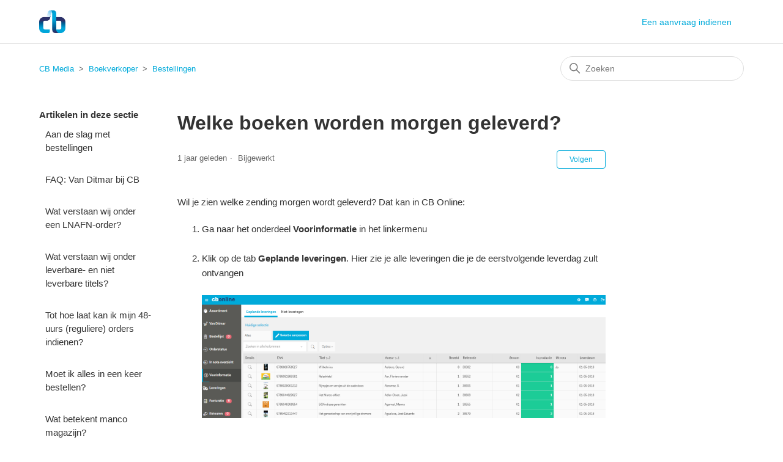

--- FILE ---
content_type: text/html; charset=utf-8
request_url: https://servicemedia.cb.nl/hc/nl/articles/4409412094993-Welke-boeken-worden-morgen-geleverd
body_size: 7715
content:
<!DOCTYPE html>
<html dir="ltr" lang="nl">
<head>
  <meta charset="utf-8" />
  <!-- v26840 -->


  <title>Welke boeken worden morgen geleverd? &ndash; CB Media</title>

  

  <meta name="description" content="Wil je zien welke zending morgen wordt geleverd? Dat kan in CB Online:  Ga naar het onderdeel Voorinformatie in het linkermenu  Klik op..." /><meta property="og:image" content="https://servicemedia.cb.nl/hc/theming_assets/01HZPKFFX0PKF29S0DMA9YF14R" />
<meta property="og:type" content="website" />
<meta property="og:site_name" content="CB Media" />
<meta property="og:title" content="Welke boeken worden morgen geleverd?" />
<meta property="og:description" content="Wil je zien welke zending morgen wordt geleverd? Dat kan in CB Online:

Ga naar het onderdeel Voorinformatie in het linkermenu

Klik op de tab Geplande leveringen. Hier zie je alle leveringen die j..." />
<meta property="og:url" content="https://servicemedia.cb.nl/hc/nl/articles/4409412094993-Welke-boeken-worden-morgen-geleverd" />
<link rel="canonical" href="https://servicemedia.cb.nl/hc/nl/articles/4409412094993-Welke-boeken-worden-morgen-geleverd">
<link rel="alternate" hreflang="nl" href="https://servicemedia.cb.nl/hc/nl/articles/4409412094993-Welke-boeken-worden-morgen-geleverd">
<link rel="alternate" hreflang="x-default" href="https://servicemedia.cb.nl/hc/nl/articles/4409412094993-Welke-boeken-worden-morgen-geleverd">

  <link rel="stylesheet" href="//static.zdassets.com/hc/assets/application-f34d73e002337ab267a13449ad9d7955.css" media="all" id="stylesheet" />
  <link rel="stylesheet" type="text/css" href="/hc/theming_assets/10720395/360002206978/style.css?digest=42564072178193">

  <link rel="icon" type="image/x-icon" href="/hc/theming_assets/01HZPKFG1YPWFAZZMQ6V7TM04F">

    <script async src="https://www.googletagmanager.com/gtag/js?id=G-EJNJ9L2DB1"></script>
<script>
  window.dataLayer = window.dataLayer || [];
  function gtag(){dataLayer.push(arguments);}
  gtag('js', new Date());
  gtag('config', 'G-EJNJ9L2DB1');
</script>


  <meta content="width=device-width, initial-scale=1.0" name="viewport" />
<script src="https://ajax.googleapis.com/ajax/libs/jquery/3.5.1/jquery.min.js"></script>

<script src="https://code.jquery.com/jquery-3.6.0.min.js"
  integrity="sha256-/xUj+3OJU5yExlq6GSYGSHk7tPXikynS7ogEvDej/m4="
  crossorigin="anonymous"> </script>
  
</head>
<body class="">
  
  
  

  <!-- CODE VOOR STORINGSMELDING -->
<div class="alertbox"></div>

<a class="skip-navigation" tabindex="1" href="#main-content">Overslaan en naar hoofdcontent gaan</a>

  <!-- Google Analytics GA4 tag - door Timo geplaatst -->
  <!-- Global site tag (gtag.js) - Google Analytics -->
<script async src="https://www.googletagmanager.com/gtag/js?id=G-EJNJ9L2DB1"></script>
<script>
  window.dataLayer = window.dataLayer || [];
  function gtag(){dataLayer.push(arguments);}
  gtag('js', new Date());

  gtag('config', 'G-EJNJ9L2DB1');
</script>

<header class="header">
  <div class="logo">
    <a title="Start" href="/hc/nl">
      <img src="/hc/theming_assets/01HZPKFFX0PKF29S0DMA9YF14R" alt="Startpagina van CB Media Helpcenter" />
      
    </a>
  </div>
  <div class="nav-wrapper">
    <button class="menu-button" aria-controls="user-nav" aria-expanded="false" aria-label="Navigatiemenu in- en uitschakelen">
      <svg xmlns="http://www.w3.org/2000/svg" width="16" height="16" focusable="false" viewBox="0 0 16 16" class="icon-menu">
        <path fill="none" stroke="currentColor" stroke-linecap="round" d="M1.5 3.5h13m-13 4h13m-13 4h13"/>
      </svg>
    </button>
    <nav class="user-nav" id="user-nav">
      
      <a class="submit-a-request" href="/hc/nl/requests/new">Een aanvraag indienen</a>
    </nav>
   


<!-- 
      <a class="sign-in" rel="nofollow" data-auth-action="signin" title="Wordt in een dialoogvenster geopend" role="button" href="/hc/nl/signin?return_to=https%3A%2F%2Fservicemedia.cb.nl%2Fhc%2Fnl%2Farticles%2F4409412094993-Welke-boeken-worden-morgen-geleverd">
        Aanmelden
      </a>
     -->
  </div>
</header>


  <main role="main">
    <div class="container-divider"></div>
<div class="container">
  <nav class="sub-nav">
    <ol class="breadcrumbs">
  
    <li title="CB Media">
      
        <a href="/hc/nl">CB Media</a>
      
    </li>
  
    <li title="Boekverkoper">
      
        <a href="/hc/nl/categories/4408116174353-Boekverkoper">Boekverkoper</a>
      
    </li>
  
    <li title="Bestellingen">
      
        <a href="/hc/nl/sections/4408222407697-Bestellingen">Bestellingen</a>
      
    </li>
  
</ol>

    <div class="search-container">
      <svg xmlns="http://www.w3.org/2000/svg" width="12" height="12" focusable="false" viewBox="0 0 12 12" class="search-icon">
        <circle cx="4.5" cy="4.5" r="4" fill="none" stroke="currentColor"/>
        <path stroke="currentColor" stroke-linecap="round" d="M11 11L7.5 7.5"/>
      </svg>
      <form role="search" class="search" data-search="" action="/hc/nl/search" accept-charset="UTF-8" method="get"><input type="hidden" name="utf8" value="&#x2713;" autocomplete="off" /><input type="hidden" name="category" id="category" value="4408116174353" autocomplete="off" />
<input type="search" name="query" id="query" placeholder="Zoeken" aria-label="Zoeken" /></form>
    </div>
  </nav>

  <div class="article-container" id="article-container">
    <aside class="article-sidebar" aria-labelledby="section-articles-title">
      
        <div class="collapsible-sidebar">
          <button type="button" class="collapsible-sidebar-toggle" aria-labelledby="section-articles-title" aria-expanded="false">
            <svg xmlns="http://www.w3.org/2000/svg" width="20" height="20" focusable="false" viewBox="0 0 12 12" aria-hidden="true" class="collapsible-sidebar-toggle-icon chevron-icon">
              <path fill="none" stroke="currentColor" stroke-linecap="round" d="M3 4.5l2.6 2.6c.2.2.5.2.7 0L9 4.5"/>
            </svg>
            <svg xmlns="http://www.w3.org/2000/svg" width="20" height="20" focusable="false" viewBox="0 0 12 12" aria-hidden="true" class="collapsible-sidebar-toggle-icon x-icon">
              <path stroke="currentColor" stroke-linecap="round" d="M3 9l6-6m0 6L3 3"/>
            </svg>
          </button>
          <span id="section-articles-title" class="collapsible-sidebar-title sidenav-title">
            Artikelen in deze sectie
          </span>
          <div class="collapsible-sidebar-body">
            <ul>
              
                <li>
                  <a href="/hc/nl/articles/4409411887377-Aan-de-slag-met-bestellingen" class="sidenav-item ">Aan de slag met bestellingen</a>
                </li>
              
                <li>
                  <a href="/hc/nl/articles/27501776714001-FAQ-Van-Ditmar-bij-CB" class="sidenav-item ">FAQ: Van Ditmar bij CB</a>
                </li>
              
                <li>
                  <a href="/hc/nl/articles/20945279926289-Wat-verstaan-wij-onder-een-LNAFN-order" class="sidenav-item ">Wat verstaan wij onder een LNAFN-order?</a>
                </li>
              
                <li>
                  <a href="/hc/nl/articles/20850677685905-Wat-verstaan-wij-onder-leverbare-en-niet-leverbare-titels" class="sidenav-item ">Wat verstaan wij onder leverbare- en niet leverbare titels?</a>
                </li>
              
                <li>
                  <a href="/hc/nl/articles/19987964832657-Tot-hoe-laat-kan-ik-mijn-48-uurs-reguliere-orders-indienen" class="sidenav-item ">Tot hoe laat kan ik mijn 48-uurs (reguliere) orders indienen?</a>
                </li>
              
                <li>
                  <a href="/hc/nl/articles/19987411178257-Moet-ik-alles-in-een-keer-bestellen" class="sidenav-item ">Moet ik alles in een keer bestellen?</a>
                </li>
              
                <li>
                  <a href="/hc/nl/articles/16553477991697-Wat-betekent-manco-magazijn" class="sidenav-item ">Wat betekent manco magazijn?</a>
                </li>
              
                <li>
                  <a href="/hc/nl/articles/12331789955857-Hoelang-houdt-CB-bestellingen-vast" class="sidenav-item ">Hoelang houdt CB bestellingen vast?</a>
                </li>
              
                <li>
                  <a href="/hc/nl/articles/12125942225809-Wat-kan-ik-doen-als-een-voorgedrukte-of-gestickerde-prijs-op-een-boek-niet-klopt" class="sidenav-item ">Wat kan ik doen als een voorgedrukte of gestickerde prijs op een boek niet klopt?</a>
                </li>
              
                <li>
                  <a href="/hc/nl/articles/10814043632145-Hoe-kan-ik-de-pakbon-van-een-kleine-zending-inzien-of-ontvangen" class="sidenav-item ">Hoe kan ik de pakbon van een kleine zending inzien of ontvangen?</a>
                </li>
              
            </ul>
            
              <a href="/hc/nl/sections/4408222407697-Bestellingen" class="article-sidebar-item">Zie meer</a>
            
          </div>
        </div>
      
    </aside>

    <article id="main-content" class="article">
      <header class="article-header">
        <h1 title="Welke boeken worden morgen geleverd?" class="article-title">
          Welke boeken worden morgen geleverd?
          
        </h1>

        <div class="article-author">
          
          <div class="article-meta">
            

            <ul class="meta-group">
              
                <li class="meta-data"><time datetime="2024-03-08T10:15:16Z" title="2024-03-08T10:15:16Z" data-datetime="relative">8 maart 2024 10:15</time></li>
                <li class="meta-data">Bijgewerkt</li>
              
            </ul>
          </div>
        </div>

        
          <div class="article-subscribe"><div data-helper="subscribe" data-json="{&quot;item&quot;:&quot;article&quot;,&quot;url&quot;:&quot;/hc/nl/articles/4409412094993-Welke-boeken-worden-morgen-geleverd/subscription.json&quot;,&quot;follow_label&quot;:&quot;Volgen&quot;,&quot;unfollow_label&quot;:&quot;Ontvolgen&quot;,&quot;following_label&quot;:&quot;Volgend&quot;,&quot;can_subscribe&quot;:true,&quot;is_subscribed&quot;:false}"></div></div>
        
      </header>

      <section class="article-info">
        <div class="article-content">
          <div class="article-body"><p>Wil je zien welke zending morgen wordt geleverd? Dat kan in CB Online:</p>
<ol>
<li>Ga naar het onderdeel <strong>Voorinformatie</strong> in het linkermenu<br><br>
</li>
<li>Klik op de tab <strong>Geplande leveringen</strong>. Hier zie je alle leveringen die je de eerstvolgende leverdag zult ontvangen<br><br><img src="/hc/article_attachments/4411956737425" alt="mceclip0.png"><br><br>
</li>
<li>Klik op de tab Niet Leveringen om de afgewezen orders en 'in nota' orders te zien<br>
<div class="callout">Let op: in het menu 'Voorinformatie' is het niet mogelijk om orders annuleren, omdat deze al in productie zijn genomen<br>In het menu 'Orderstatus' of 'In nota overzicht' vind je de <a href="https://servicemedia.cb.nl/hc/nl/articles/4409218016145" target="_blank" rel="noopener noreferrer">orders die je nog wel kunt annuleren</a>.</div>
</li>
</ol>
<h2 id="h_01HRERX4V2ZGFXDWJKADVYJ5XG">Wanneer komt de chauffeur?</h2>
<p>Wil je specifiek inzicht in de status van de verzending door CB, PostNL of een andere vervoerder? In CB Vervoer kan je zien <a href="https://servicemedia.cb.nl/hc/nl/articles/4409597596945" target="_blank" rel="noopener noreferrer">hoe laat</a> de chauffeur bij je langskomt.</p>
<p><img alt=""></p></div>
          
        </div>
      </section>

      <footer>
        <div class="article-footer">
          
            <div class="article-share">
  <ul class="share">
    <li>
      <a href="https://www.facebook.com/share.php?title=Welke+boeken+worden+morgen+geleverd%3F&u=https%3A%2F%2Fservicemedia.cb.nl%2Fhc%2Fnl%2Farticles%2F4409412094993-Welke-boeken-worden-morgen-geleverd" class="share-facebook" aria-label="Facebook">
        <svg xmlns="http://www.w3.org/2000/svg" width="12" height="12" focusable="false" viewBox="0 0 12 12" aria-label="Deel deze pagina op Facebook">
          <path fill="currentColor" d="M6 0a6 6 0 01.813 11.945V7.63h1.552l.244-1.585H6.812v-.867c0-.658.214-1.242.827-1.242h.985V2.55c-.173-.024-.538-.075-1.23-.075-1.444 0-2.29.767-2.29 2.513v1.055H3.618v1.585h1.484v4.304A6.001 6.001 0 016 0z"/>
        </svg>
      </a>
    </li>
    <li>
      <a href="https://twitter.com/share?lang=nl&text=Welke+boeken+worden+morgen+geleverd%3F&url=https%3A%2F%2Fservicemedia.cb.nl%2Fhc%2Fnl%2Farticles%2F4409412094993-Welke-boeken-worden-morgen-geleverd" class="share-twitter" aria-label="X Corp">
        <svg xmlns="http://www.w3.org/2000/svg" width="12" height="12" focusable="false" viewBox="0 0 12 12" aria-label="Deel deze pagina op X Corp">
          <path fill="currentColor" d="M.0763914 0 3.60864 0 6.75369 4.49755 10.5303 0 11.6586 0 7.18498 5.11431 12 12 8.46775 12 5.18346 7.30333 1.12825 12 0 12 4.7531 6.6879z"/>
        </svg>
      </a>
    </li>
    <li>
      <a href="https://www.linkedin.com/shareArticle?mini=true&source=CB+Media&title=Welke+boeken+worden+morgen+geleverd%3F&url=https%3A%2F%2Fservicemedia.cb.nl%2Fhc%2Fnl%2Farticles%2F4409412094993-Welke-boeken-worden-morgen-geleverd" class="share-linkedin" aria-label="LinkedIn">
        <svg xmlns="http://www.w3.org/2000/svg" width="12" height="12" focusable="false" viewBox="0 0 12 12" aria-label="Deel deze pagina op LinkedIn">
          <path fill="currentColor" d="M10.8 0A1.2 1.2 0 0112 1.2v9.6a1.2 1.2 0 01-1.2 1.2H1.2A1.2 1.2 0 010 10.8V1.2A1.2 1.2 0 011.2 0h9.6zM8.09 4.356a1.87 1.87 0 00-1.598.792l-.085.133h-.024v-.783H4.676v5.727h1.778V7.392c0-.747.142-1.47 1.068-1.47.913 0 .925.854.925 1.518v2.785h1.778V7.084l-.005-.325c-.05-1.38-.456-2.403-2.13-2.403zm-4.531.142h-1.78v5.727h1.78V4.498zm-.89-2.846a1.032 1.032 0 100 2.064 1.032 1.032 0 000-2.064z"/>
        </svg>
      </a>
    </li>
  </ul>

</div>
          
          
        </div>
        
          <div class="article-votes">
            <span class="article-votes-question" id="article-votes-label">Was dit artikel nuttig?</span>
            <div class="article-votes-controls" role="group" aria-labelledby="article-votes-label">
              <button type="button" class="button article-vote article-vote-up" data-helper="vote" data-item="article" data-type="up" data-id="4409412094993" data-upvote-count="0" data-vote-count="0" data-vote-sum="0" data-vote-url="/hc/nl/articles/4409412094993/vote" data-value="null" data-label="Aantal gebruikers dat dit nuttig vond: 0 van 0" data-selected-class="button-primary" aria-label="Dit artikel was nuttig" aria-pressed="false">Ja</button>
              <button type="button" class="button article-vote article-vote-down" data-helper="vote" data-item="article" data-type="down" data-id="4409412094993" data-upvote-count="0" data-vote-count="0" data-vote-sum="0" data-vote-url="/hc/nl/articles/4409412094993/vote" data-value="null" data-label="Aantal gebruikers dat dit nuttig vond: 0 van 0" data-selected-class="button-primary" aria-label="Dit artikel was niet nuttig" aria-pressed="false">Nee</button>
            </div>
            <!--<small class="article-votes-count">-->
             <!-- <span class="article-vote-label" data-helper="vote" data-item="article" data-type="label" data-id="4409412094993" data-upvote-count="0" data-vote-count="0" data-vote-sum="0" data-vote-url="/hc/nl/articles/4409412094993/vote" data-value="null" data-label="Aantal gebruikers dat dit nuttig vond: 0 van 0">Aantal gebruikers dat dit nuttig vond: 0 van 0</span>-->
           <!-- </small>-->
            <!-- Downvote class -->
            	<div class="downvote-message">
  						<p>Jammer dat wij je niet verder konden helpen met dit artikel</p>
  						<p><a href="/hc/nl/requests/new?tf_14363937032593=https://cbculemborg.zendesk.com/hc/nl/articles/4409412094993-Welke-boeken-worden-morgen-geleverd&ticket_form_id=14364652840721">Kan je ons vertellen wat u zocht?</a></p>
							</div>
          </div>
        

        <div class="article-more-questions">
          Hebt u meer vragen? <a href="/hc/nl/requests/new">Een aanvraag indienen</a>
        </div>
        <div class="article-return-to-top">
          <a href="#article-container">
            Terug naar boven
            <svg xmlns="http://www.w3.org/2000/svg" class="article-return-to-top-icon" width="20" height="20" focusable="false" viewBox="0 0 12 12" aria-hidden="true">
              <path fill="none" stroke="currentColor" stroke-linecap="round" d="M3 4.5l2.6 2.6c.2.2.5.2.7 0L9 4.5"/>
            </svg>
          </a>
        </div>
      </footer>

      <div class="article-relatives">
        
          <div data-recent-articles></div>
        
        
          
  <section class="related-articles">
    
      <h2 class="related-articles-title">Verwante artikelen</h2>
    
    <ul>
      
        <li>
          <a href="/hc/nl/related/click?data=[base64]%3D--10be6428e839c5b9d118da8d441c05db9d8b9abe" rel="nofollow">Hoe laat komt de chauffeur (track&amp;trace)?</a>
        </li>
      
        <li>
          <a href="/hc/nl/related/click?data=[base64]%3D--eba9f4ac4b6ab10c79d74c07b62984c1a290e2dd" rel="nofollow">Wat betekent de orderstatus: &#39;In bestelling&#39;?</a>
        </li>
      
        <li>
          <a href="/hc/nl/related/click?data=[base64]%3D--84f759fd23318d97ad9e92eeb347c12d60cc27c3" rel="nofollow">Wanneer ontvangt de boekverkoper de bestelling? (alles over aansluitdagen)</a>
        </li>
      
        <li>
          <a href="/hc/nl/related/click?data=[base64]%3D%3D--2585d1003bb06bafef3d828bb617ca7085b8c95b" rel="nofollow">Welke besteltijden hanteert het CB?</a>
        </li>
      
        <li>
          <a href="/hc/nl/related/click?data=[base64]" rel="nofollow">Wat is BISAC?</a>
        </li>
      
    </ul>
  </section>


        
      </div>
      
    </article>
  </div>
</div>

<!--SEAMLY CHAT: LOAD THE SCRIPT-->
<script>;
  (function (d, t) {
  var src = 'https://cdn.seamly-app.com/cb-nl/client/v1/index.js';
  var g = d.createElement(t), s = d.getElementsByTagName(t)[0];
  g.src = src + '?v='+(+new Date);
  g.async = true;
  s.parentNode.insertBefore(g, s);
  } (document, 'script'));
</script>

<!--SEAMLY CHAT: INITIALIZE CHAT-->
<script>
window.seamly = window.seamly || []

window.seamly.push({
  action: "init",
  args: {
    layoutMode: 'window',
    parentElement: document.querySelector('.seamly-placeholder'),
    namespace: 'cb-nl'
  }
})
</script>

<!--SEAMLY CHAT: SHOW CHAT-->
<div class="seamly-placeholder"></div>
  </main>

  <footer class="footer">
  <div class="footer-top"></div>
  <div class="footer-inner">
    <a title="Start" href="/hc/nl">CB Media</a>

   <!-- <div class="footer-language-selector">
      
        <div class="dropdown language-selector">
          <button class="dropdown-toggle" aria-haspopup="true">
            Nederlands
            <svg xmlns="http://www.w3.org/2000/svg" width="12" height="12" focusable="false" viewBox="0 0 12 12" class="dropdown-chevron-icon">
              <path fill="none" stroke="currentColor" stroke-linecap="round" d="M3 4.5l2.6 2.6c.2.2.5.2.7 0L9 4.5"/>
            </svg>
          </button>
          <span class="dropdown-menu dropdown-menu-end" role="menu">
            
              <a href="/hc/change_language/en-gb?return_to=%2Fhc%2Fen-gb" dir="ltr" rel="nofollow" role="menuitem">
                English (GB)
              </a>
            
          </span>
        </div>
      
   </div> -->
  </div>
</footer>


  <!-- / -->

  
  <script src="//static.zdassets.com/hc/assets/nl.e500712e7555d8354f19.js"></script>
  <script src="https://cbculemborg.zendesk.com/auth/v2/host/without_iframe.js" data-brand-id="360002206978" data-return-to="https://servicemedia.cb.nl/hc/nl/articles/4409412094993-Welke-boeken-worden-morgen-geleverd" data-theme="hc" data-locale="nl" data-auth-origin="360002206978,true,true"></script>

  <script type="text/javascript">
  /*

    Greetings sourcecode lurker!

    This is for internal Zendesk and legacy usage,
    we don't support or guarantee any of these values
    so please don't build stuff on top of them.

  */

  HelpCenter = {};
  HelpCenter.account = {"subdomain":"cbculemborg","environment":"production","name":"CB"};
  HelpCenter.user = {"identifier":"da39a3ee5e6b4b0d3255bfef95601890afd80709","email":null,"name":"","role":"anonymous","avatar_url":"https://assets.zendesk.com/hc/assets/default_avatar.png","is_admin":false,"organizations":[],"groups":[]};
  HelpCenter.internal = {"asset_url":"//static.zdassets.com/hc/assets/","web_widget_asset_composer_url":"https://static.zdassets.com/ekr/snippet.js","current_session":{"locale":"nl","csrf_token":null,"shared_csrf_token":null},"usage_tracking":{"event":"article_viewed","data":"[base64]--d564a7635ed70e71bc485ae1d0196c918ca945b8","url":"https://servicemedia.cb.nl/hc/activity"},"current_record_id":"4409412094993","current_record_url":"/hc/nl/articles/4409412094993-Welke-boeken-worden-morgen-geleverd","current_record_title":"Welke boeken worden morgen geleverd?","current_text_direction":"ltr","current_brand_id":360002206978,"current_brand_name":"CB Media","current_brand_url":"https://cbculemborg.zendesk.com","current_brand_active":true,"current_path":"/hc/nl/articles/4409412094993-Welke-boeken-worden-morgen-geleverd","show_autocomplete_breadcrumbs":true,"user_info_changing_enabled":false,"has_user_profiles_enabled":true,"has_end_user_attachments":true,"user_aliases_enabled":false,"has_anonymous_kb_voting":true,"has_multi_language_help_center":true,"show_at_mentions":false,"embeddables_config":{"embeddables_web_widget":false,"embeddables_help_center_auth_enabled":false,"embeddables_connect_ipms":false},"answer_bot_subdomain":"static","gather_plan_state":"subscribed","has_article_verification":true,"has_gather":true,"has_ckeditor":false,"has_community_enabled":false,"has_community_badges":true,"has_community_post_content_tagging":false,"has_gather_content_tags":true,"has_guide_content_tags":true,"has_user_segments":true,"has_answer_bot_web_form_enabled":false,"has_garden_modals":false,"theming_cookie_key":"hc-da39a3ee5e6b4b0d3255bfef95601890afd80709-2-preview","is_preview":false,"has_search_settings_in_plan":true,"theming_api_version":2,"theming_settings":{"brand_color":"rgba(0, 170, 218, 1)","brand_text_color":"#FFFFFF","text_color":"rgba(51, 51, 51, 1)","link_color":"rgba(0, 170, 218, 1)","visited_link_color":"rgba(0, 170, 218, 1)","background_color":"#FFFFFF","heading_font":"Arial, 'Helvetica Neue', Helvetica, sans-serif","text_font":"Arial, 'Helvetica Neue', Helvetica, sans-serif","logo":"/hc/theming_assets/01HZPKFFX0PKF29S0DMA9YF14R","show_brand_name":false,"favicon":"/hc/theming_assets/01HZPKFG1YPWFAZZMQ6V7TM04F","homepage_background_image":"/hc/theming_assets/01JVYD77694SJ5B39N367CRTWG","community_background_image":"/hc/theming_assets/01HZPKFGJD92SQWDTPCJB65EAY","community_image":"/hc/theming_assets/01HZPKFGTZ602KTWPVBRE3C5AY","instant_search":true,"scoped_kb_search":true,"scoped_community_search":true,"show_recent_activity":false,"show_articles_in_section":true,"show_article_author":false,"show_article_comments":false,"show_follow_article":true,"show_recently_viewed_articles":true,"show_related_articles":true,"show_article_sharing":true,"show_follow_section":true,"show_follow_post":true,"show_post_sharing":true,"show_follow_topic":true},"has_pci_credit_card_custom_field":true,"help_center_restricted":false,"is_assuming_someone_else":false,"flash_messages":[],"user_photo_editing_enabled":true,"user_preferred_locale":"nl","base_locale":"nl","login_url":"/hc/nl/signin?return_to=https%3A%2F%2Fservicemedia.cb.nl%2Fhc%2Fnl%2Farticles%2F4409412094993-Welke-boeken-worden-morgen-geleverd","has_alternate_templates":true,"has_custom_statuses_enabled":true,"has_hc_generative_answers_setting_enabled":true,"has_generative_search_with_zgpt_enabled":false,"has_suggested_initial_questions_enabled":false,"has_guide_service_catalog":true,"has_service_catalog_search_poc":false,"has_service_catalog_itam":false,"has_csat_reverse_2_scale_in_mobile":false,"has_knowledge_navigation":false,"has_unified_navigation":false,"has_unified_navigation_eap_access":false,"has_csat_bet365_branding":false,"version":"v26840","dev_mode":false};
</script>

  
  
  <script src="//static.zdassets.com/hc/assets/hc_enduser-be182e02d9d03985cf4f06a89a977e3d.js"></script>
  <script type="text/javascript" src="/hc/theming_assets/10720395/360002206978/script.js?digest=42564072178193"></script>
  
</body>
</html>

--- FILE ---
content_type: text/javascript; charset=utf-8
request_url: https://servicemedia.cb.nl/hc/theming_assets/10720395/360002206978/script.js?digest=42564072178193
body_size: 8503
content:
// CODE VOOR STORINGSMELDING

// MW-Notification Banner
document.addEventListener('DOMContentLoaded', async function () {
  // Article label to be considered for the alerts
  const label = 'alert'

  // Show the article body within the alertbox? (Boolean: true/false)
  const showArticleBody = false

  // Get current help center locale
  const locale = document
    .querySelector('html')
    .getAttribute('lang')
    .toLowerCase()

  // URL to be called to get the alert data
  const url = `/api/v2/help_center/${locale}/articles.json?label_names=${label}`

  // Raw data collected from the endpoint above
  const data = await (await fetch(url)).json()

  // List of articles returned
  const articles = (data && data.articles) || []

  // Handle returned articles
  for (let i = 0; i < articles.length; i++) {
    const url = articles[i].html_url
    const title = articles[i].title
    const body = articles[i].body

    const html = `
      <div class="ns-box ns-bar ns-effect-slidetop ns-type-notice ns-show">
        <div class="ns-box-inner">
          <span class="megaphone"></span>
          <p>
            <a href="${url}">${title}</a>
            ${showArticleBody ? body : ''}
          </p>
        </div>
        <span class="ns-close"></span>
      </div>
    `

    // Append current alert to the alertbox container
    document.querySelector('.alertbox').insertAdjacentHTML('beforeend', html)
  }
})

document.addEventListener('click', function (event) {
  // Close alertbox
  if (event.target.matches('.ns-close')) {
    event.preventDefault()
    event.target.parentElement.remove()
  }
})

// EINDE CODE VOOR STORINGSMELDING



document.addEventListener('DOMContentLoaded', function() {
  // Key map
  var ENTER = 13;
  var ESCAPE = 27;
  var SPACE = 32;
  var UP = 38;
  var DOWN = 40;
  var TAB = 9;
  var formId = $("#request_issue_type_select").val(); // aanmaken variabele formID (nodig om formulieren aan te passen)
  var selected = $('#request_issue_type_select option:selected').text(); // aanmaken variabele om het geselecteerde formulier te herkennen


//Artikel URL
if (formId == '14364652840721') {
$('.form-field label:contains("E-mail")').text("Je e-mailadres");
$('.form-field.request_subject').hide(); // Hide subject
$('#request_subject').val('Klantfeedback kennisbank'); // autofill subject 
$('.form-field label:contains("Beschrijving")').text("Waaraan voldeed ons artikel niet?");
$('.form-field label:contains("Bijlagen")').hide(); // Hide label
$('#upload-dropzone').hide(); // Hide uploadfunctie
}
  
//Aanmelden nieuwsbrief educatief
if (formId == '12706070009745') {
$('.form-field label:contains("E-mail")').text("Je e-mailadres");
$('.form-field.request_subject').hide(); // Hide subject
$('.form-field.request_description').hide(); // Hide description
$('#request_subject').val('Aanvraag nieuwsbrief Educatief'); // autofill subject
$('.form-field label:contains("Naam (type bedrijf)")').text("Naam organisatie");
$('#request_description').val('Middels dit formulier is gebruiker aangemeld voor de nieuwsbrief educatief'); // autofill 
$('.form-field label:contains("Voornaam:")').text("Voornaam");
$('.form-field label:contains("Achternaam:")').text("Achternaam");  
$('.form-field label:contains("Bijlagen")').hide(); // Hide label
$('#upload-dropzone').hide(); // Hide uploadfunctie
}

  //Aanmelden nieuwsbrief Uitgever A-boek
if (formId == '34196514460689') {
$('.form-field label:contains("E-mail")').text("Je e-mailadres");
$('.form-field.request_subject').hide(); // Hide subject
$('.form-field.request_description').hide(); // Hide description
$('#request_subject').val('Aanvraag nieuwsbrief A-boek uitgevers'); // autofill subject
$('.form-field label:contains("Naam (type bedrijf)")').text("Naam uitgeverij");
$('#request_description').val('Middels dit formulier is gebruiker aangemeld voor de nieuwsbrief A-Boek uitgevers'); // autofill 
$('.form-field label:contains("Voornaam:")').text("Voornaam");
$('.form-field label:contains("Achternaam:")').text("Achternaam");  
$('.form-field label:contains("Bijlagen")').hide(); // Hide label
$('#upload-dropzone').hide(); // Hide uploadfunctie
}
  //Aanmelden nieuwsbrief Uitgever A-boek
if (formId == '34196514460689') {
$('.form-field label:contains("E-mail")').text("Je e-mailadres");
$('.form-field.request_subject').hide(); // Hide subject
$('.form-field.request_description').hide(); // Hide description
$('#request_subject').val('Aanvraag nieuwsbrief A-boek uitgevers'); // autofill subject
$('.form-field label:contains("Naam (type bedrijf)")').text("Naam uitgeverij");
$('#request_description').val('Middels dit formulier is gebruiker aangemeld voor de nieuwsbrief A-Boek uitgevers'); // autofill 
$('.form-field label:contains("Voornaam:")').text("Voornaam");
$('.form-field label:contains("Achternaam:")').text("Achternaam");  
$('.form-field label:contains("Bijlagen")').hide(); // Hide label
$('#upload-dropzone').hide(); // Hide uploadfunctie
}
  //Aanmelden nieuwsbrief Boekverkoper A-boek
if (formId == '34196739470353') {
$('.form-field label:contains("E-mail")').text("Je e-mailadres");
$('.form-field.request_subject').hide(); // Hide subject
$('.form-field.request_description').hide(); // Hide description
$('#request_subject').val('Aanvraag nieuwsbrief A-boek Boekverkopers'); // autofill subject
$('.form-field label:contains("Naam (type bedrijf)")').text("Naam boekhandel");
$('#request_description').val('Middels dit formulier is gebruiker aangemeld voor de nieuwsbrief A-Boek Boekverkopers'); // autofill 
$('.form-field label:contains("Voornaam:")').text("Voornaam");
$('.form-field label:contains("Achternaam:")').text("Achternaam");  
$('.form-field label:contains("Bijlagen")').hide(); // Hide label
$('#upload-dropzone').hide(); // Hide uploadfunctie
}
  
    //Aanmelden leverdag Dan Brown
if (formId == '36293215697169') {
$('.form-field label:contains("E-mail")').text("Je e-mailadres");
$('.form-field.request_subject').hide(); // Hide subject
$('.form-field.request_description').hide(); // Hide description
$('#request_subject').val('Aanvraag leverdag Dan Brown'); // autofill subject
$('.form-field label:contains("Naam (type bedrijf)")').text("Naam boekhandel");
$('#request_description').val('Aanvraag leverdag 8 september Dan Brown'); // autofill 
$('.form-field label:contains("Voornaam:")').text("Voornaam");
$('.form-field label:contains("Achternaam:")').text("Achternaam");  
$('.form-field label:contains("Bijlagen")').hide(); // Hide label
$('#upload-dropzone').hide(); // Hide uploadfunctie
}
      //Vakantiesluiting
if (formId == '36360774824977') {
$('.form-field label:contains("E-mail")').text("Je e-mailadres");
$('.form-field.request_subject').hide(); // Hide subject
$('.form-field.request_description').hide(); // Hide description
$('#request_subject').val('Doorgeven vakantiesluiting'); // autofill subject
$('.form-field label:contains("Naam (type bedrijf)")').text("Naam boekhandel");
$('#request_description').val('Doorgeven vakantiesluiting'); // autofill 
$('.form-field label:contains("Voornaam:")').text("Voornaam");
$('.form-field label:contains("Achternaam:")').text("Achternaam");
$('.form-field label:contains("Overige opmerkingen:")').text("Extra informatie: (reden / adres)");  
$('.form-field label:contains("Bijlagen")').hide(); // Hide label
$('#upload-dropzone').hide(); // Hide uploadfunctie
}


//Aanvraag afstapelen boekverkoper
if (formId == '12387227334545') {
$('.form-field label:contains("E-mail")').text("Je e-mailadres");
$('.form-field.request_subject').hide(); // Hide subject
$('.form-field.request_description').hide(); // Hide description
$('#request_subject').val('Aanvraag afstapelen'); // autofill subject
$('.form-field label:contains("Naam (type bedrijf)")').text("Naam boekverkoper / uitgever");
$('#request_description').val('Middels dit formulier wordt een overeenkomst afstapeling aangevraagd'); // autofill 
$('.form-field label:contains("Voornaam:")').text("Voornaam aanvrager");
$('.form-field label:contains("Achternaam:")').text("Achternaam aanvrager");  
$('.form-field label:contains("Bijlagen")').hide(); // Hide label
$('#upload-dropzone').hide(); // Hide uploadfunctie
}


//aanpassing relatie ID
if (formId == '5337889796497') {
$('.form-field label:contains("E-mail")').text("E-mailadres aanvrager:");
$('.form-field label:contains("e-mailadres")').text("E-mailadres nieuwe relatie:");
$('.form-field label:contains("Relatie id:")').text("Relatie-ID aanvrager:");
$('.form-field label:contains("Mailadres artikelfacturatie:")').text("E-mailadres voor artikelfacturatie:");
$('.form-field label:contains("Mailadres voor retourformulieren:")').text("E-mailadres voor retourformulieren:");
$('.form-field label:contains("Naam uitgeverij/boekverkoper:")').text("Bedrijfsnaam:");
$('.form-field label:contains("Landcode NL/BE")').text("Land"); 
$('.form-field label:contains("KVK-nummer:")').text("KVK-nummer / Ondernemingsnummer:"); 
$('.form-field.request_subject').hide(); // Hide subject
$('.form-field.request_description').hide(); // Hide description
$('#request_subject').val('Hier is een aanvraag voor een nieuw ID'); // autofill subject
$('#request_description').val('Je hebt bij ons een nieuwe relatie aangemeld. CB zal de aanvraag verwerken, na verwerking krijg je van ons een bevestiging.'); // autofill 
$('.form-field label:contains("Bijlagen")').hide(); // Hide label
$('#upload-dropzone').hide(); // Hide uploadfunctie
}
if (selected == "Aanmaken nieuwe relatie") {
$('div.request_ticket_form_id').append('<div class="callout"><p><b<br><br><font color:red>Let op: dit formulier is bestemd voor uitgevers die willen leveren aan een niet-aangesloten klant en hiervoor een relatienummer nodig hebben. Dit formulier  enkel invullen als CB de facturatie verzorgt of als er op pallets geleverd moet worden. Geef bij de aanvraag voor een nieuwe relatie enkel de bedrijfsgegevens van deze relatie op en en gebruik hiervoor geen persoonsgegevens (huisadres). Heb je hier vragen over? Neem dan contact op met Customer Service. </b></p></div>');
}

  //Offerte POD
if (formId == '5710526647441') {
$('.form-field label:contains("E-mail")').text("E-mailadres:");
$('.form-field label:contains("Naam uitgeverij/boekverkoper:")').text("Naam uitgeverij:");
$('.form-field.request_subject').hide(); // Hide subject
$('.form-field.request_description').hide(); // Hide description
$('#request_subject').val('Offerte aanvraag middels formulier POD offerte'); // autofill subject
$('#request_description').val('Middels dit formulier wordt een offerte POD aangevraagd.'); // autofill 
$('.form-field label:contains("Bijlagen")').hide(); // Hide label
$('#upload-dropzone').hide(); // Hide uploadfunctie
}

  //Openingstijden
  if (formId == '22824314620689') {
$('.form-field.request_subject').hide(); // Hide subject
$('.form-field.request_description').hide(); // Hide description
$('#request_subject').val('Doorgeven van openingstijden'); // autofill subject
$('#request_description').val('Middels dit formulier worden openingstijden doorgegeven'); // autofill 
$('.form-field label:contains("Bijlagen")').hide(); // Hide label
$('#upload-dropzone').hide(); // Hide uploadfunctie
}

  
//Terugbelverzoek
if (formId == '5891816222225') {
$('.form-field label:contains("E-mail")').text("E-mailadres:");
$('.form-field.request_subject').hide(); // Hide subject
$('.form-field.request_description').hide(); // Hide description
$('#request_subject').val('Terugbelverzoek via supportsite'); // autofill subject
$('.form-field label:contains("Overige opmerkingen")').text("Waarover wil je teruggebeld worden?");
$('#request_description').val('Middels dit formulier wordt een terugbelverzoek aangevraagd.'); // autofill 
$('.form-field label:contains("Bijlagen")').hide(); // Hide label
$('#upload-dropzone').hide(); // Hide uploadfunctie
} 

// Aanvraag sampleboek
if (formId == '5894546972177') {
$('.form-field label:contains("E-mail")').text("E-mailadres:");
$('.form-field.request_subject').hide(); // Hide subject
$('.form-field.request_description').hide(); // Hide description
$('#request_subject').val('Aanvraag sampleboek via supportsite'); // autofill subject
$('#request_description').val('Middels dit formulier wordt een sampleboek printkwaliteit aangevraagd.'); // autofill 
$('.form-field label:contains("Bijlagen")').hide(); // Hide label
$('#upload-dropzone').hide(); // Hide uploadfunctie
} 

// Aanmelden Digitale Distributie
if (formId == '6003794392465') {
$('.form-field label:contains("E-mail")').text("E-mailadres:");
$('.form-field label:contains("Naam uitgeverij/boekverkoper:")').text("Naam uitgeverij:");
$('.form-field.request_subject').hide(); // Hide subject
$('.form-field.request_description').hide(); // Hide description
$('#request_subject').val('Aanvraag Digitale Distributie via supportsite'); // autofill subject
$('#request_description').val('Middels dit formulier wordt Digitale Distributie aangevraagd.'); // autofill 
$('.form-field label:contains("Bijlagen")').hide(); // Hide label
$('#upload-dropzone').hide(); // Hide uploadfunctie
} 

// Aanmelden Compact
if (formId == '6011012476049') {
$('.form-field label:contains("E-mail")').text("E-mailadres:");
$('.form-field label:contains("Naam uitgeverij/boekverkoper:")').text("Bedrijfsnaam conform kvk:");
$('.form-field.request_subject').hide(); // Hide subject
$('.form-field.request_description').hide(); // Hide description
$('#request_subject').val('Aanmelding Compact via supportsite'); // autofill subject
$('#request_description').val('Middels dit formulier wordt de compact dienstverlening aangevraagd.'); // autofill 
$('.form-field label:contains("Bijlagen")').hide(); // Hide label
$('.form-field label:contains("Ik wil (naam dienst) per deze datum in laten gaan")').text("Ik wil de Compact aansluiting in laten gaan per: ")
$('.form-field label:contains("Op welke dagen (vul aan)")').text("Op welke dagen ben je gesloten?")
$('#upload-dropzone').hide(); // Hide uploadfunctie
}
  
// Aanmelden +Boeken
if (formId == '6348679546897') {
$('.form-field label:contains("E-mail")').text("E-mailadres:");
$('.form-field.request_subject').hide(); // Hide subject
$('.form-field.request_description').hide(); // Hide description
$('.form-field label:contains("Naam uitgeverij/boekverkoper:")').text("Bedrijfsnaam conform kvk:");
$('#request_subject').val('Aanmelding +Boeken via Supportsite'); // autofill subject
$('#request_description').val('Middels dit formulier wordt +Boeken aangevraagd.'); // autofill 
$('.form-field label:contains("Bijlagen")').hide(); // Hide label
$('.form-field label:contains("Ik wil (naam dienst) per deze datum in laten gaan")').text("Ik wil de +Boeken aansluiting in laten gaan per: ")
$('.form-field label:contains("Op welke dagen (vul aan)")').text("Op welke dagen bent u gesloten?")
$('#upload-dropzone').hide(); // Hide uploadfunctie
}  

  // Aanmelden Proefaccount Analytics
if (formId == '24393189369489') {
$('.form-field label:contains("E-mail")').text("E-mailadres:");
$('.form-field.request_subject').hide(); // Hide subject
$('.form-field.request_description').hide(); // Hide description
$('#request_subject').val('Aanmelding proefaccount Analytics'); // autofill subject
$('#request_description').val('Middels dit formulier wordt een proefaccount Analytics aangevraagd.'); // autofill 
$('.form-field label:contains("Bijlagen")').hide(); // Hide label
$('.form-field label:contains("Je relatie-ID:")').text("Relatie ID bij CB: ")
$('.form-field label:contains("Naam uitgeverij/boekverkoper:")').text("Naam bedrijf conform KVK:");
$('#upload-dropzone').hide(); // Hide uploadfunctie
} 

//Aanmelden Analytics 7082050120721
  if (formId == '7082050120721') {
$('.form-field label:contains("E-mail")').text("Persoonlijk e-mailadres: (gelieve geen info-adres te gebruiken)");
$('.form-field.request_subject').hide(); // Hide subject
$('.form-field.request_description').hide(); // Hide description
$('#request_subject').val('Aanmelding Analytics'); // autofill subject
$('#request_description').val('Middels dit formulier wordt Analytics aangevraagd.'); // autofill 
$('.form-field label:contains("Bijlagen")').hide(); // Hide label
$('.form-field label:contains("Relatie ID aanvrager")').text("Relatie ID bij CB ")
$('#upload-dropzone').hide(); // Hide uploadfunctie
} 
  
  //Aanmelden Analytics Boekverkoper
    if (formId == '22935178611089') {
$('.form-field.request_subject').hide(); // Hide subject
$('.form-field.request_description').hide(); // Hide description
$('#request_subject').val('Aanmelding Analytics Boekverkoper'); // autofill subject
$('.form-field label:contains("Naam uitgeverij/boekverkoper:")').text("Naam Boekverkoper:")
$('#request_description').val('Middels dit formulier wordt Analytics Boekverkoper aangevraagd.'); // autofill 
$('.form-field label:contains("Bijlagen")').hide(); // Hide label
$('.form-field label:contains("Relatie ID aanvrager")').text("Relatie ID bij CB: ")
$('#upload-dropzone').hide(); // Hide uploadfunctie
} 
    // Aanmelden Workshop Analytics
if (formId == '6479673888145') {
$('.form-field label:contains("E-mail")').text("E-mailadres:");
$('.form-field label:contains("Naam uitgeverij/boekverkoper:")').text("Naam uitgeverij:");
$('.form-field.request_subject').hide(); // Hide subject
$('.form-field.request_description').hide(); // Hide description
$('#request_subject').val('Aanmelding Workshop Analytics'); // autofill subject
$('#request_description').val('Middels dit formulier wordt een workshop Analytics gereserveerd.'); // autofill 
$('.form-field label:contains("Bijlagen")').hide(); // Hide label
$('.form-field label:contains("Relatie ID aanvrager")').text("Relatie ID bij CB ")
$('#upload-dropzone').hide(); // Hide uploadfunctie
} 

    //pakbon mailadres
if (formId == '8718255171985') {
$('.form-field label:contains("E-mail")').text("E-mailadres aanvrager:");
$('.form-field label:contains("Naam (type bedrijf)")').text("Naam boekhandel:");
$('.form-field.request_subject').hide(); // Hide subject
$('.form-field.request_description').hide(); // Hide description
$('#request_subject').val('Doorgeven mailadres pakbon'); // autofill subject
$('#request_description').val('Middels dit formulier wordt een mailadres voor verzending pakbon doorgegeven'); // autofill 
$('.form-field label:contains("Bijlagen")').hide(); // Hide label
$('.form-field label:contains("Relatie ID aanvrager")').text("Relatie ID bij CB ");
$('.form-field label:contains("Mailadres voor de pakbon:")').text("Naar welk e-mailadres mogen wij de pakbon per 1 oktober verzenden?");
$('#upload-dropzone').hide(); // Hide uploadfunctie
} 

    //Aanmelden mailing
if (formId == '8773957147153') {
$('.form-field label:contains("E-mail")').text("E-mailadres aanvrager:");
$('.form-field label:contains("Bijlagen(optioneel)")').text("Indien beschikbaar, voeg een afbeelding van de mailing toe.");
$('.form-field.request_subject').hide(); // Hide subject
$('.form-field.request_description').hide(); // Hide description
$('#request_subject').val('Aanmelden mailing via formulier'); // autofill subject
$('#request_description').val('Middels dit formulier wordt een mailing aangemeld.'); // autofill 
$('.form-field label:contains("Relatie ID aanvrager")').text("Je relatie ID bij CB ");
$('.form-field label:contains("Gewenste verzenddatum:")').html("Gewenste verzenddatum: <br><br>Vanaf welke datum mogen wij deze mailing verspreiden? <br> Wij willen je verzoeken de mailing een week hiervoor (uiterst woensdag 12:00) bij ons aan te leveren.");
}

    //Aanmelden Analytics Basic
if (formId == '17316817397393') {
$('.form-field label:contains("E-mail")').text("Je e-mailadres:");
$('.form-field.request_subject').hide(); // Hide subject
$('.form-field.request_description').hide(); // Hide description
$('#request_subject').val('Aanmelden Analytics Basic'); // autofill subject
$('#request_description').val('Middels dit formulier wordt een aanmelding gedaan voor Analytics Basic.'); // autofill 
$('.form-field label:contains("Relatie id:")').text("Je relatie ID bij CB: ");
$('.form-field label:contains("Telefoonnummer:")').text("Je telefoonnummer: ");
$('.form-field label:contains("Naam uitgeverij/boekverkoper:")').text("Je naam:");
$('.form-field label:contains("Bijlagen")').hide(); // Hide label
$('#upload-dropzone').hide(); // Hide uploadfunctie
if (selected == "Aanmelding Analytics Basic") {
$('div.request_ticket_form_id').append('<div class="callout"><p><b<br><br><font color:red>Let op, ben je een Compact-aangesloten klant, dan betaalt u voor het eerste account: €43,34,- excl. BTW. Voor alle andere aansluitvormen is het eerste account zonder kosten. Heb je hier vragen over? Neem dan contact op met Customer Service. </b></p></div>');
}}

  
  //Levering feestdagen
if (formId == '19558136085009') {
$('.form-field label:contains("E-mail")').text("Je e-mailadres:");
$('.form-field label:contains("Naam (type bedrijf)")').text("Bedrijfsnaam:");
$('.form-field label:contains("Naam contactpersoon")').text("Contactpersoon voor levering:");
$('.form-field.request_subject').hide(); // Hide subject
$('.form-field.request_description').hide(); // Hide description
$('#request_subject').val('Aanmelden extra levering feestdagen'); // autofill subject
$('#request_description').val('Aanmelding extra levering feestdagen'); // autofill 
$('.form-field label:contains("Bijlagen")').hide(); // Hide label
$('#upload-dropzone').hide(); // Hide uploadfunctie
$('.form-field label:contains("mailadres voor leveringsinformatie")').text("E-mailadres voor leveringsinformatie:");
}

  //Aanmelding Webinar 30-06-2025
if (formId == '35936164073361') {
$('.form-field label:contains("E-mailadres")').text("E-mailadres:");
$('.form-field label:contains("E-mailadres webbouwer")').text("E-mailadres webbouwer:");
$('.form-field label:contains("Naam uitgeverij/boekverkoper:")').text("Organisatie:");
$('.form-field label:contains("Naam contactpersoon")').text("Je naam:");
$('.form-field.request_subject').hide(); // Hide subject
$('.form-field.request_description').hide(); // Hide description
$('#request_subject').val('Aanmelding webinar 30 juni'); // autofill subject
$('#request_description').val('Hierbij een aanmelding voor het webinar van 30 juni'); // autofill   
$('.form-field label:contains("Bijlagen")').hide(); // Hide label
$('#upload-dropzone').hide(); // Hide uploadfunctie
}

  //Nieuw retouradres e-commerce
if (formId == '20281650424849') {
$('.form-field label:contains("E-mailadres")').text("Je e-mailadres:");
$('.form-field label:contains("Naam uitgeverij/boekverkoper:")').text("Naam Webshop:");
$('.form-field label:contains("Naam contactpersoon")').text("Contactpersoon:");
$('.form-field.request_subject').hide(); // Hide subject
$('.form-field.request_description').hide(); // Hide description
$('#request_subject').val('Aanmelden retouradres e-commerce'); // autofill subject
$('#request_description').val('Nieuw retouradres e-commerce'); // autofill   
$('.form-field label:contains("Bijlagen")').hide(); // Hide label
$('#upload-dropzone').hide(); // Hide uploadfunctie
}

  //Aanmelding SMS notificatie
if (formId == '28279120532369') {
$('.form-field label:contains("E-mailadres")').text("Je e-mailadres:");
$('.form-field label:contains("Voornaam:")').text("Je naam:");
$('.form-field label:contains("Naam uitgeverij/boekverkoper:")').text("Naam organisatie:");
$('.form-field.request_subject').hide(); // Hide subject
$('.form-field.request_description').hide(); // Hide description
$('#request_subject').val('Aanmelden sms-notificatie'); // autofill subject
$('#request_description').val('Nieuwe aanmelding sms-notificatie'); // autofill   
$('.form-field label:contains("Bijlagen")').hide(); // Hide label
$('#upload-dropzone').hide(); // Hide uploadfunctie
}
  
//Aanmelding Boekverkopersontbijt 13 oktober Zele 
if (formId == '38545078574481') {
$('.form-field label:contains("E-mailadres")').text("E-mailadres:");
$('.form-field label:contains("Organisatienaam")').text("Naam organisatie:");
$('.form-field label:contains("Contactpersoon")').text("Naam:");
$('.form-field label:contains("Relatie id:")').text("Relatie id:");
$('.form-field label:contains("Dieetwensen")').text("Dieetwensen");
$('.form-field.request_subject').hide(); // Hide subject
$('.form-field.request_description').hide(); // Hide description
$('#request_subject').val('Aanmelding boekverkopersontbijt 13 oktober Zele'); // autofill subject
$('#request_description').val('Hierbij een aanmelding voor het boekverkopersontbijt op 13 oktober in Zele'); // autofill   
$('.form-field label:contains("Bijlagen")').hide(); // Hide label
$('#upload-dropzone').hide(); // Hide uploadfunctie
}  

  //Aanmelding Uitgeversmiddag 9 oktober Culemborg
if (formId == '38764118310417') {
$('.form-field label:contains("E-mailadres")').text("E-mailadres:");
$('.form-field label:contains("request_custom_fields_6479500625169)').text("Naam uitgeverij:");
$('.form-field label:contains("5709708182801")').text("Naam:");
$('.form-field label:contains("35811848013713:")').text("Relatie id:");
$('.form-field label:contains("38764287948177")').text("Keuze subsessie");
$('.form-field.request_subject').hide(); // Hide subject
$('.form-field.request_description').hide(); // Hide description
$('#request_subject').val('Aanmelding uitgeversmiddag 9 oktober Culemborg'); // autofill subject
$('#request_description').val('Hierbij een aanmelding voor de uitgeversmiddag 9 oktober in Culemborg'); // autofill   
$('.form-field label:contains("Bijlagen")').hide(); // Hide label
$('#upload-dropzone').hide(); // Hide uploadfunctie
}  


  
  function closest (element, selector) {
    if (Element.prototype.closest) {
      return element.closest(selector);
    }
    do {
      if (Element.prototype.matches && element.matches(selector)
        || Element.prototype.msMatchesSelector && element.msMatchesSelector(selector)
        || Element.prototype.webkitMatchesSelector && element.webkitMatchesSelector(selector)) {
        return element;
      }
      element = element.parentElement || element.parentNode;
    } while (element !== null && element.nodeType === 1);
    return null;
  }

  // social share popups
  Array.prototype.forEach.call(document.querySelectorAll('.share a'), function(anchor) {
    anchor.addEventListener('click', function(e) {
      e.preventDefault();
      window.open(this.href, '', 'height = 500, width = 500');
    });
  });

  // In some cases we should preserve focus after page reload
  function saveFocus() {
    var activeElementId = document.activeElement.getAttribute("id");
    sessionStorage.setItem('returnFocusTo', '#' + activeElementId);
  }
  var returnFocusTo = sessionStorage.getItem('returnFocusTo');
  if (returnFocusTo) {
    sessionStorage.removeItem('returnFocusTo');
    var returnFocusToEl = document.querySelector(returnFocusTo);
    returnFocusToEl && returnFocusToEl.focus && returnFocusToEl.focus();
  }

  // show form controls when the textarea receives focus or backbutton is used and value exists
  var commentContainerTextarea = document.querySelector('.comment-container textarea'),
    commentContainerFormControls = document.querySelector('.comment-form-controls, .comment-ccs');

  if (commentContainerTextarea) {
    commentContainerTextarea.addEventListener('focus', function focusCommentContainerTextarea() {
      commentContainerFormControls.style.display = 'block';
      commentContainerTextarea.removeEventListener('focus', focusCommentContainerTextarea);
    });

    if (commentContainerTextarea.value !== '') {
      commentContainerFormControls.style.display = 'block';
    }
  }

  // Expand Request comment form when Add to conversation is clicked
  var showRequestCommentContainerTrigger = document.querySelector('.request-container .comment-container .comment-show-container'),
    requestCommentFields = document.querySelectorAll('.request-container .comment-container .comment-fields'),
    requestCommentSubmit = document.querySelector('.request-container .comment-container .request-submit-comment');

  if (showRequestCommentContainerTrigger) {
    showRequestCommentContainerTrigger.addEventListener('click', function() {
      showRequestCommentContainerTrigger.style.display = 'none';
      Array.prototype.forEach.call(requestCommentFields, function(e) { e.style.display = 'block'; });
      requestCommentSubmit.style.display = 'inline-block';

      if (commentContainerTextarea) {
        commentContainerTextarea.focus();
      }
    });
  }

  // Mark as solved button
  var requestMarkAsSolvedButton = document.querySelector('.request-container .mark-as-solved:not([data-disabled])'),
    requestMarkAsSolvedCheckbox = document.querySelector('.request-container .comment-container input[type=checkbox]'),
    requestCommentSubmitButton = document.querySelector('.request-container .comment-container input[type=submit]');

  if (requestMarkAsSolvedButton) {
    requestMarkAsSolvedButton.addEventListener('click', function() {
      requestMarkAsSolvedCheckbox.setAttribute('checked', true);
      requestCommentSubmitButton.disabled = true;
      this.setAttribute('data-disabled', true);
      // Element.closest is not supported in IE11
      closest(this, 'form').submit();
    });
  }

  // Change Mark as solved text according to whether comment is filled
  var requestCommentTextarea = document.querySelector('.request-container .comment-container textarea');

  var usesWysiwyg = requestCommentTextarea && requestCommentTextarea.dataset.helper === "wysiwyg";

  function isEmptyPlaintext(s) {
    return s.trim() === '';
  }

  function isEmptyHtml(xml) {
    var doc = new DOMParser().parseFromString(`<_>${xml}</_>`, "text/xml");
    var img = doc.querySelector("img");
    return img === null && isEmptyPlaintext(doc.children[0].textContent);
  };

  var isEmpty = usesWysiwyg ? isEmptyHtml : isEmptyPlaintext;

  if (requestCommentTextarea) {
    requestCommentTextarea.addEventListener('input', function() {
      if (isEmpty(requestCommentTextarea.value)) {
        if (requestMarkAsSolvedButton) {
          requestMarkAsSolvedButton.innerText = requestMarkAsSolvedButton.getAttribute('data-solve-translation');
        }
        requestCommentSubmitButton.disabled = true;
      } else {
        if (requestMarkAsSolvedButton) {
          requestMarkAsSolvedButton.innerText = requestMarkAsSolvedButton.getAttribute('data-solve-and-submit-translation');
        }
        requestCommentSubmitButton.disabled = false;
      }
    });
  }

  // Disable submit button if textarea is empty
  if (requestCommentTextarea && isEmpty(requestCommentTextarea.value)) {
    requestCommentSubmitButton.disabled = true;
  }

  // Submit requests filter form on status or organization change in the request list page
  Array.prototype.forEach.call(document.querySelectorAll('#request-status-select, #request-organization-select'), function(el) {
    el.addEventListener('change', function(e) {
      e.stopPropagation();
      saveFocus();
      closest(this, 'form').submit();
    });
  });

  // Submit requests filter form on search in the request list page
  var quickSearch = document.querySelector('#quick-search');
  quickSearch && quickSearch.addEventListener('keyup', function(e) {
    if (e.keyCode === ENTER) {
      e.stopPropagation();
      saveFocus();
      closest(this, 'form').submit();
    }
  });

  function toggleNavigation(toggle, menu) {
    var isExpanded = menu.getAttribute('aria-expanded') === 'true';
    menu.setAttribute('aria-expanded', !isExpanded);
    toggle.setAttribute('aria-expanded', !isExpanded);
  }

  function closeNavigation(toggle, menu) {
    menu.setAttribute('aria-expanded', false);
    toggle.setAttribute('aria-expanded', false);
    toggle.focus();
  }

  var burgerMenu = document.querySelector('.header .menu-button');
  var userMenu = document.querySelector('#user-nav');

  burgerMenu.addEventListener('click', function(e) {
    e.stopPropagation();
    toggleNavigation(this, userMenu);
  });


  userMenu.addEventListener('keyup', function(e) {
    if (e.keyCode === ESCAPE) {
      e.stopPropagation();
      closeNavigation(burgerMenu, this);
    }
  });

  if (userMenu.children.length === 0) {
    burgerMenu.style.display = 'none';
  }

  // Toggles expanded aria to collapsible elements
  var collapsible = document.querySelectorAll('.collapsible-nav, .collapsible-sidebar');

  Array.prototype.forEach.call(collapsible, function(el) {
    var toggle = el.querySelector('.collapsible-nav-toggle, .collapsible-sidebar-toggle');

    el.addEventListener('click', function(e) {
      toggleNavigation(toggle, this);
    });

    el.addEventListener('keyup', function(e) {
      if (e.keyCode === ESCAPE) {
        closeNavigation(toggle, this);
      }
    });
  });

  // Submit organization form in the request page
  var requestOrganisationSelect = document.querySelector('#request-organization select');

  if (requestOrganisationSelect) {
    requestOrganisationSelect.addEventListener('change', function() {
      closest(this, 'form').submit();
    });
  }

  // If multibrand search has more than 5 help centers or categories collapse the list
  var multibrandFilterLists = document.querySelectorAll(".multibrand-filter-list");
  Array.prototype.forEach.call(multibrandFilterLists, function(filter) {
    if (filter.children.length > 6) {
      // Display the show more button
      var trigger = filter.querySelector(".see-all-filters");
      trigger.setAttribute("aria-hidden", false);

      // Add event handler for click
      trigger.addEventListener("click", function(e) {
        e.stopPropagation();
        trigger.parentNode.removeChild(trigger);
        filter.classList.remove("multibrand-filter-list--collapsed")
      })
    }
  });

  // If there are any error notifications below an input field, focus that field
  var notificationElm = document.querySelector(".notification-error");
  if (
    notificationElm &&
    notificationElm.previousElementSibling &&
    typeof notificationElm.previousElementSibling.focus === "function"
  ) {
    notificationElm.previousElementSibling.focus();
  }

  // Dropdowns
  
  function Dropdown(toggle, menu) {
    this.toggle = toggle;
    this.menu = menu;

    this.menuPlacement = {
      top: menu.classList.contains("dropdown-menu-top"),
      end: menu.classList.contains("dropdown-menu-end")
    };

    this.toggle.addEventListener("click", this.clickHandler.bind(this));
    this.toggle.addEventListener("keydown", this.toggleKeyHandler.bind(this));
    this.menu.addEventListener("keydown", this.menuKeyHandler.bind(this));
  };

  Dropdown.prototype = {

    get isExpanded() {
      return this.menu.getAttribute("aria-expanded") === "true";
    },

    get menuItems() {
      return Array.prototype.slice.call(this.menu.querySelectorAll("[role='menuitem']"));
    },

    dismiss: function() {
      if (!this.isExpanded) return;

      this.menu.setAttribute("aria-expanded", false);
      this.menu.classList.remove("dropdown-menu-end", "dropdown-menu-top");
    },

    open: function() {
      if (this.isExpanded) return;

      this.menu.setAttribute("aria-expanded", true);
      this.handleOverflow();
    },

    handleOverflow: function() {
      var rect = this.menu.getBoundingClientRect();

      var overflow = {
        right: rect.left < 0 || rect.left + rect.width > window.innerWidth,
        bottom: rect.top < 0 || rect.top + rect.height > window.innerHeight
      };

      if (overflow.right || this.menuPlacement.end) {
        this.menu.classList.add("dropdown-menu-end");
      }

      if (overflow.bottom || this.menuPlacement.top) {
        this.menu.classList.add("dropdown-menu-top");
      }

      if (this.menu.getBoundingClientRect().top < 0) {
        this.menu.classList.remove("dropdown-menu-top")
      }
    },

    focusNextMenuItem: function(currentItem) {
      if (!this.menuItems.length) return;

      var currentIndex = this.menuItems.indexOf(currentItem);
      var nextIndex = currentIndex === this.menuItems.length - 1 || currentIndex < 0 ? 0 : currentIndex + 1;

      this.menuItems[nextIndex].focus();
    },

    focusPreviousMenuItem: function(currentItem) {
      if (!this.menuItems.length) return;

      var currentIndex = this.menuItems.indexOf(currentItem);
      var previousIndex = currentIndex <= 0 ? this.menuItems.length - 1 : currentIndex - 1;

      this.menuItems[previousIndex].focus();
    },

    clickHandler: function() {
      if (this.isExpanded) {
        this.dismiss();
      } else {
        this.open();
      }
    },

    toggleKeyHandler: function(e) {
      switch (e.keyCode) {
        case ENTER:
        case SPACE:
        case DOWN:
          e.preventDefault();
          this.open();
          this.focusNextMenuItem();
          break;
        case UP:
          e.preventDefault();
          this.open();
          this.focusPreviousMenuItem();
          break;
        case ESCAPE:
          this.dismiss();
          this.toggle.focus();
          break;
      }
    },

    menuKeyHandler: function(e) {
      var firstItem = this.menuItems[0];
      var lastItem = this.menuItems[this.menuItems.length - 1];
      var currentElement = e.target;

      switch (e.keyCode) {
        case ESCAPE:
          this.dismiss();
          this.toggle.focus();
          break;
        case DOWN:
          e.preventDefault();
          this.focusNextMenuItem(currentElement);
          break;
        case UP:
          e.preventDefault();
          this.focusPreviousMenuItem(currentElement);
          break;
        case TAB:
          if (e.shiftKey) {
            if (currentElement === firstItem) {
              this.dismiss();
            } else {
              e.preventDefault();
              this.focusPreviousMenuItem(currentElement);
            }
          } else if (currentElement === lastItem) {
            this.dismiss();
          } else {
            e.preventDefault();
            this.focusNextMenuItem(currentElement);
          }
          break;
        case ENTER:
        case SPACE:
          e.preventDefault();
          currentElement.click();
          break;
      }
    }
  }

  var dropdowns = [];
  var dropdownToggles = Array.prototype.slice.call(document.querySelectorAll(".dropdown-toggle"));

  dropdownToggles.forEach(function(toggle) {
    var menu = toggle.nextElementSibling;
    if (menu && menu.classList.contains("dropdown-menu")) {
      dropdowns.push(new Dropdown(toggle, menu));
    }
  });

  document.addEventListener("click", function(evt) {
    dropdowns.forEach(function(dropdown) {
      if (!dropdown.toggle.contains(evt.target)) {
        dropdown.dismiss();
      }
    });
  });
});

var tagsToRemove = ['20281650424849','12706070009745','12387227334545','6479673888145','19558136085009', '7082050120721', '5894546972177', '6348679546897', '6011012476049', '8718255171985', '8773957147153', '9089430134033', '14364652840721','18318468830737','4417439110929','4414499153425','22824314620689','22935178611089','24393189369489', '26034282515345','28077664438929','28279120532369','34196514460689','34196739470353','35029609274897','36293215697169','5337889796497'];
 removeTagsWeDontWant();
// Toont foms niet in de selector 
function removeTagsWeDontWant() {
const removeNodes = (node) => {
     for (let i = 0; i < node.childNodes.length; i++) {
       const wasRemoved = removeNodes(node.childNodes[i]);
       if (wasRemoved) {
         i--;
       }
     }

     if (node.nodeType === 1 && tagsToRemove.includes(node.getAttribute("id"))) {
       node.parentNode.removeChild(node);
       return true;
     }
     return false;
   };

   const observer = new MutationObserver(mutationList =>
     mutationList.filter(m => m.type === 'childList').forEach(m => {
       m.addedNodes.forEach(removeNodes); 
     }));  
   document.querySelectorAll('.nesty-panel').forEach(panel => observer.observe(panel,{childList: true, subtree: true}));
 }

/* $('.nesty-panel').on('DOMNodeInserted', function(e){
 for(var i in tagsToRemove) {
 $('li#' + tagsToRemove[i]).remove();
 }
 });
};
removeTagsWeDontWant(); */


// Display message for article downvotes
document.addEventListener("DOMContentLoaded", () => {
  if (document.querySelector(".article-votes-controls")) {
    const voteButtons = document.querySelectorAll(".article-vote");
    const voteMessage = document.querySelector(".downvote-message");

    voteButtons.forEach((button) => {
      button.addEventListener("click", () => {
        let isDownButton = button.matches(".article-vote-down");
        let isPressed = button.matches(".button-primary");

        if (isDownButton && !isPressed) {
          voteMessage.style.display = "block";
        } else {
          voteMessage.style.display = "none";
        }
      });
    });
  }
});

// Uitklap voor tarieven; ook code in style.css
document.querySelectorAll('.toggle').forEach(function(toggle) {
            toggle.addEventListener('click', function(e) {
                e.preventDefault();
                var content = this.nextElementSibling;
                content.classList.toggle('active');
            });
        });


// Sticky inhoudsopgave die meebeweegt 
// Selecteer alle secties en alle links in de inhoudsopgave
const sections = document.querySelectorAll("section");
const navLinks = document.querySelectorAll("#toc a");

// Maak een nieuwe Intersection Observer
let observer = new IntersectionObserver((entries) => {
  entries.forEach(entry => {
    // Controleer of de sectie zichtbaar is
    if (entry.isIntersecting) {
      let id = entry.target.getAttribute("id");

      // Verwijder de 'active' klasse van alle links
      navLinks.forEach(link => {
        link.classList.remove("active");
      });

      // Voeg de 'active' klasse toe aan de link die overeenkomt met de zichtbare sectie
      document.querySelector(`#toc a[href="#${id}"]`).classList.add("active");
    }
  });
}, {
  rootMargin: '-50px 0px -50px 0px', // Extra marge aan de boven- en onderkant
  threshold: 0.6 // 60% van de sectie moet zichtbaar zijn voordat de link geactiveerd wordt
});

// Voeg elke sectie toe aan de observer
sections.forEach(section => {
  observer.observe(section);
});



--- FILE ---
content_type: application/javascript
request_url: https://cdn.seamly-app.com/cb-nl/client/v1/index.js?v=1768870971294
body_size: 106957
content:
/*! For license information please see index.js.LICENSE.txt */
!function(){var e={4784:function(e,t,o){(()=>{var t={34:(e,t,o)=>{"use strict";var n=o(4901);e.exports=function(e){return"object"==typeof e?null!==e:n(e)}},81:(e,t,o)=>{"use strict";var n=o(9565),i=o(9306),r=o(8551),a=o(6823),c=o(851),s=TypeError;e.exports=function(e,t){var o=arguments.length<2?c(e):t;if(i(o))return r(n(o,e));throw new s(a(e)+" is not iterable")}},116:(e,t,o)=>{"use strict";var n=o(6518),i=o(2652),r=o(9306),a=o(8551),c=o(1767);n({target:"Iterator",proto:!0,real:!0},{find:function(e){a(this),r(e);var t=c(this),o=0;return i(t,(function(t,n){if(e(t,o++))return n(t)}),{IS_RECORD:!0,INTERRUPTED:!0}).result}})},283:(e,t,o)=>{"use strict";var n=o(9504),i=o(9039),r=o(4901),a=o(9297),c=o(3724),s=o(350).CONFIGURABLE,l=o(3706),p=o(1181),u=p.enforce,d=p.get,v=String,f=Object.defineProperty,h=n("".slice),g=n("".replace),m=n([].join),b=c&&!i((function(){return 8!==f((function(){}),"length",{value:8}).length})),_=String(String).split("String"),y=e.exports=function(e,t,o){"Symbol("===h(v(t),0,7)&&(t="["+g(v(t),/^Symbol\(([^)]*)\).*$/,"$1")+"]"),o&&o.getter&&(t="get "+t),o&&o.setter&&(t="set "+t),(!a(e,"name")||s&&e.name!==t)&&(c?f(e,"name",{value:t,configurable:!0}):e.name=t),b&&o&&a(o,"arity")&&e.length!==o.arity&&f(e,"length",{value:o.arity});try{o&&a(o,"constructor")&&o.constructor?c&&f(e,"prototype",{writable:!1}):e.prototype&&(e.prototype=void 0)}catch(e){}var n=u(e);return a(n,"source")||(n.source=m(_,"string"==typeof t?t:"")),e};Function.prototype.toString=y((function(){return r(this)&&d(this).source||l(this)}),"toString")},350:(e,t,o)=>{"use strict";var n=o(3724),i=o(9297),r=Function.prototype,a=n&&Object.getOwnPropertyDescriptor,c=i(r,"name"),s=c&&"something"===function(){}.name,l=c&&(!n||n&&a(r,"name").configurable);e.exports={EXISTS:c,PROPER:s,CONFIGURABLE:l}},397:(e,t,o)=>{"use strict";var n=o(7751);e.exports=n("document","documentElement")},421:e=>{"use strict";e.exports={}},507:(e,t,o)=>{"use strict";var n=o(9565);e.exports=function(e,t,o){for(var i,r,a=o?e:e.iterator,c=e.next;!(i=n(c,a)).done;)if(void 0!==(r=t(i.value)))return r}},616:(e,t,o)=>{"use strict";var n=o(9039);e.exports=!n((function(){var e=function(){}.bind();return"function"!=typeof e||e.hasOwnProperty("prototype")}))},679:(e,t,o)=>{"use strict";var n=o(1625),i=TypeError;e.exports=function(e,t){if(n(t,e))return e;throw new i("Incorrect invocation")}},713:(e,t,o)=>{"use strict";var n=o(9565),i=o(9306),r=o(8551),a=o(1767),c=o(9462),s=o(6319),l=c((function(){var e=this.iterator,t=r(n(this.next,e));if(!(this.done=!!t.done))return s(e,this.mapper,[t.value,this.counter++],!0)}));e.exports=function(e){return r(this),i(e),new l(a(this),{mapper:e})}},741:e=>{"use strict";var t=Math.ceil,o=Math.floor;e.exports=Math.trunc||function(e){var n=+e;return(n>0?o:t)(n)}},757:(e,t,o)=>{"use strict";var n=o(7751),i=o(4901),r=o(1625),a=o(7040),c=Object;e.exports=a?function(e){return"symbol"==typeof e}:function(e){var t=n("Symbol");return i(t)&&r(t.prototype,c(e))}},851:(e,t,o)=>{"use strict";var n=o(6955),i=o(5966),r=o(4117),a=o(6269),c=o(8227)("iterator");e.exports=function(e){if(!r(e))return i(e,c)||i(e,"@@iterator")||a[n(e)]}},1072:(e,t,o)=>{"use strict";var n=o(1828),i=o(8727);e.exports=Object.keys||function(e){return n(e,i)}},1148:(e,t,o)=>{"use strict";var n=o(6518),i=o(2652),r=o(9306),a=o(8551),c=o(1767);n({target:"Iterator",proto:!0,real:!0},{every:function(e){a(this),r(e);var t=c(this),o=0;return!i(t,(function(t,n){if(!e(t,o++))return n()}),{IS_RECORD:!0,INTERRUPTED:!0}).stopped}})},1162:e=>{"use strict";e.exports=o(5994)},1181:(e,t,o)=>{"use strict";var n,i,r,a=o(8622),c=o(4576),s=o(34),l=o(6699),p=o(9297),u=o(7629),d=o(6119),v=o(421),f="Object already initialized",h=c.TypeError,g=c.WeakMap;if(a||u.state){var m=u.state||(u.state=new g);m.get=m.get,m.has=m.has,m.set=m.set,n=function(e,t){if(m.has(e))throw new h(f);return t.facade=e,m.set(e,t),t},i=function(e){return m.get(e)||{}},r=function(e){return m.has(e)}}else{var b=d("state");v[b]=!0,n=function(e,t){if(p(e,b))throw new h(f);return t.facade=e,l(e,b,t),t},i=function(e){return p(e,b)?e[b]:{}},r=function(e){return p(e,b)}}e.exports={set:n,get:i,has:r,enforce:function(e){return r(e)?i(e):n(e,{})},getterFor:function(e){return function(t){var o;if(!s(t)||(o=i(t)).type!==e)throw new h("Incompatible receiver, "+e+" required");return o}}}},1291:(e,t,o)=>{"use strict";var n=o(741);e.exports=function(e){var t=+e;return t!=t||0===t?0:n(t)}},1454:(e,t,o)=>{"use strict";o(1701)},1625:(e,t,o)=>{"use strict";var n=o(9504);e.exports=n({}.isPrototypeOf)},1698:(e,t,o)=>{"use strict";var n=o(6518),i=o(4204);n({target:"Set",proto:!0,real:!0,forced:!o(4916)("union")},{union:i})},1701:(e,t,o)=>{"use strict";var n=o(6518),i=o(713);n({target:"Iterator",proto:!0,real:!0,forced:o(6395)},{map:i})},1767:e=>{"use strict";e.exports=function(e){return{iterator:e,next:e.next,done:!1}}},1828:(e,t,o)=>{"use strict";var n=o(9504),i=o(9297),r=o(5397),a=o(9617).indexOf,c=o(421),s=n([].push);e.exports=function(e,t){var o,n=r(e),l=0,p=[];for(o in n)!i(c,o)&&i(n,o)&&s(p,o);for(;t.length>l;)i(n,o=t[l++])&&(~a(p,o)||s(p,o));return p}},2086:e=>{e.exports=function(e){var t={},o=[];(e=e||this).on=function(o,n,i){return(t[o]=t[o]||[]).push([n,i]),e},e.off=function(n,i){n||(t={});for(var r=t[n]||o,a=r.length=i?r.length:0;a--;)i==r[a][0]&&r.splice(a,1);return e},e.emit=function(n){for(var i,r=t[n]||o,a=r.length>0?r.slice(0,r.length):r,c=0;i=a[c++];)i[0].apply(i[1],o.slice.call(arguments,1));return e}}},2106:(e,t,o)=>{"use strict";var n=o(283),i=o(4913);e.exports=function(e,t,o){return o.get&&n(o.get,t,{getter:!0}),o.set&&n(o.set,t,{setter:!0}),i.f(e,t,o)}},2140:(e,t,o)=>{"use strict";var n={};n[o(8227)("toStringTag")]="z",e.exports="[object z]"===String(n)},2195:(e,t,o)=>{"use strict";var n=o(9504),i=n({}.toString),r=n("".slice);e.exports=function(e){return r(i(e),8,-1)}},2211:(e,t,o)=>{"use strict";var n=o(9039);e.exports=!n((function(){function e(){}return e.prototype.constructor=null,Object.getPrototypeOf(new e)!==e.prototype}))},2360:(e,t,o)=>{"use strict";var n,i=o(8551),r=o(6801),a=o(8727),c=o(421),s=o(397),l=o(4055),p=o(6119),u="prototype",d="script",v=p("IE_PROTO"),f=function(){},h=function(e){return"<"+d+">"+e+"</"+d+">"},g=function(e){e.write(h("")),e.close();var t=e.parentWindow.Object;return e=null,t},m=function(){try{n=new ActiveXObject("htmlfile")}catch(e){}var e,t,o;m="undefined"!=typeof document?document.domain&&n?g(n):(t=l("iframe"),o="java"+d+":",t.style.display="none",s.appendChild(t),t.src=String(o),(e=t.contentWindow.document).open(),e.write(h("document.F=Object")),e.close(),e.F):g(n);for(var i=a.length;i--;)delete m[u][a[i]];return m()};c[v]=!0,e.exports=Object.create||function(e,t){var o;return null!==e?(f[u]=i(e),o=new f,f[u]=null,o[v]=e):o=m(),void 0===t?o:r.f(o,t)}},2475:(e,t,o)=>{"use strict";var n=o(6518),i=o(8527);n({target:"Set",proto:!0,real:!0,forced:!o(4916)("isSupersetOf",(function(e){return!e}))},{isSupersetOf:i})},2489:(e,t,o)=>{"use strict";var n=o(6518),i=o(9565),r=o(9306),a=o(8551),c=o(1767),s=o(9462),l=o(6319),p=o(6395),u=s((function(){for(var e,t,o=this.iterator,n=this.predicate,r=this.next;;){if(e=a(i(r,o)),this.done=!!e.done)return;if(t=e.value,l(o,n,[t,this.counter++],!0))return t}}));n({target:"Iterator",proto:!0,real:!0,forced:p},{filter:function(e){return a(this),r(e),new u(c(this),{predicate:e})}})},2529:e=>{"use strict";e.exports=function(e,t){return{value:e,done:t}}},2577:(e,t,o)=>{"use strict";o(116)},2652:(e,t,o)=>{"use strict";var n=o(6080),i=o(9565),r=o(8551),a=o(6823),c=o(4209),s=o(6198),l=o(1625),p=o(81),u=o(851),d=o(9539),v=TypeError,f=function(e,t){this.stopped=e,this.result=t},h=f.prototype;e.exports=function(e,t,o){var g,m,b,_,y,x,w,I=o&&o.that,j=!(!o||!o.AS_ENTRIES),C=!(!o||!o.IS_RECORD),S=!(!o||!o.IS_ITERATOR),k=!(!o||!o.INTERRUPTED),N=n(t,I),L=function(e){return g&&d(g,"normal",e),new f(!0,e)},M=function(e){return j?(r(e),k?N(e[0],e[1],L):N(e[0],e[1])):k?N(e,L):N(e)};if(C)g=e.iterator;else if(S)g=e;else{if(!(m=u(e)))throw new v(a(e)+" is not iterable");if(c(m)){for(b=0,_=s(e);_>b;b++)if((y=M(e[b]))&&l(h,y))return y;return new f(!1)}g=p(e,m)}for(x=C?e.next:g.next;!(w=i(x,g)).done;){try{y=M(w.value)}catch(e){d(g,"throw",e)}if("object"==typeof y&&y&&l(h,y))return y}return new f(!1)}},2777:(e,t,o)=>{"use strict";var n=o(9565),i=o(34),r=o(757),a=o(5966),c=o(4270),s=o(8227),l=TypeError,p=s("toPrimitive");e.exports=function(e,t){if(!i(e)||r(e))return e;var o,s=a(e,p);if(s){if(void 0===t&&(t="default"),o=n(s,e,t),!i(o)||r(o))return o;throw new l("Can't convert object to primitive value")}return void 0===t&&(t="number"),c(e,t)}},2787:(e,t,o)=>{"use strict";var n=o(9297),i=o(4901),r=o(8981),a=o(6119),c=o(2211),s=a("IE_PROTO"),l=Object,p=l.prototype;e.exports=c?l.getPrototypeOf:function(e){var t=r(e);if(n(t,s))return t[s];var o=t.constructor;return i(o)&&t instanceof o?o.prototype:t instanceof l?p:null}},2796:(e,t,o)=>{"use strict";var n=o(9039),i=o(4901),r=/#|\.prototype\./,a=function(e,t){var o=s[c(e)];return o===p||o!==l&&(i(t)?n(t):!!t)},c=a.normalize=function(e){return String(e).replace(r,".").toLowerCase()},s=a.data={},l=a.NATIVE="N",p=a.POLYFILL="P";e.exports=a},2839:(e,t,o)=>{"use strict";var n=o(4576).navigator,i=n&&n.userAgent;e.exports=i?String(i):""},3215:(e,t,o)=>{"use strict";o(1148)},3375:(e,t,o)=>{"use strict";o(7642)},3392:(e,t,o)=>{"use strict";var n=o(9504),i=0,r=Math.random(),a=n(1..toString);e.exports=function(e){return"Symbol("+(void 0===e?"":e)+")_"+a(++i+r,36)}},3440:(e,t,o)=>{"use strict";var n=o(7080),i=o(4402),r=o(9286),a=o(5170),c=o(3789),s=o(8469),l=o(507),p=i.has,u=i.remove;e.exports=function(e){var t=n(this),o=c(e),i=r(t);return a(t)<=o.size?s(t,(function(e){o.includes(e)&&u(i,e)})):l(o.getIterator(),(function(e){p(t,e)&&u(i,e)})),i}},3579:(e,t,o)=>{"use strict";var n=o(6518),i=o(2652),r=o(9306),a=o(8551),c=o(1767);n({target:"Iterator",proto:!0,real:!0},{some:function(e){a(this),r(e);var t=c(this),o=0;return i(t,(function(t,n){if(e(t,o++))return n()}),{IS_RECORD:!0,INTERRUPTED:!0}).stopped}})},3650:(e,t,o)=>{"use strict";var n=o(7080),i=o(4402),r=o(9286),a=o(3789),c=o(507),s=i.add,l=i.has,p=i.remove;e.exports=function(e){var t=n(this),o=a(e).getIterator(),i=r(t);return c(o,(function(e){l(t,e)?p(i,e):s(i,e)})),i}},3706:(e,t,o)=>{"use strict";var n=o(9504),i=o(4901),r=o(7629),a=n(Function.toString);i(r.inspectSource)||(r.inspectSource=function(e){return a(e)}),e.exports=r.inspectSource},3717:(e,t)=>{"use strict";t.f=Object.getOwnPropertySymbols},3724:(e,t,o)=>{"use strict";var n=o(9039);e.exports=!n((function(){return 7!==Object.defineProperty({},1,{get:function(){return 7}})[1]}))},3789:(e,t,o)=>{"use strict";var n=o(9306),i=o(8551),r=o(9565),a=o(1291),c=o(1767),s="Invalid size",l=RangeError,p=TypeError,u=Math.max,d=function(e,t){this.set=e,this.size=u(t,0),this.has=n(e.has),this.keys=n(e.keys)};d.prototype={getIterator:function(){return c(i(r(this.keys,this.set)))},includes:function(e){return r(this.has,this.set,e)}},e.exports=function(e){i(e);var t=+e.size;if(t!=t)throw new p(s);var o=a(t);if(o<0)throw new l(s);return new d(e,o)}},3838:(e,t,o)=>{"use strict";var n=o(7080),i=o(5170),r=o(8469),a=o(3789);e.exports=function(e){var t=n(this),o=a(e);return!(i(t)>o.size)&&!1!==r(t,(function(e){if(!o.includes(e))return!1}),!0)}},3853:(e,t,o)=>{"use strict";var n=o(6518),i=o(4449);n({target:"Set",proto:!0,real:!0,forced:!o(4916)("isDisjointFrom",(function(e){return!e}))},{isDisjointFrom:i})},3949:(e,t,o)=>{"use strict";o(7588)},3972:(e,t,o)=>{"use strict";o(3853)},4055:(e,t,o)=>{"use strict";var n=o(4576),i=o(34),r=n.document,a=i(r)&&i(r.createElement);e.exports=function(e){return a?r.createElement(e):{}}},4114:(e,t,o)=>{"use strict";var n=o(6518),i=o(8981),r=o(6198),a=o(4527),c=o(6837);n({target:"Array",proto:!0,arity:1,forced:o(9039)((function(){return 4294967297!==[].push.call({length:4294967296},1)}))||!function(){try{Object.defineProperty([],"length",{writable:!1}).push()}catch(e){return e instanceof TypeError}}()},{push:function(e){var t=i(this),o=r(t),n=arguments.length;c(o+n);for(var s=0;s<n;s++)t[o]=arguments[s],o++;return a(t,o),o}})},4117:e=>{"use strict";e.exports=function(e){return null==e}},4204:(e,t,o)=>{"use strict";var n=o(7080),i=o(4402).add,r=o(9286),a=o(3789),c=o(507);e.exports=function(e){var t=n(this),o=a(e).getIterator(),s=r(t);return c(o,(function(e){i(s,e)})),s}},4209:(e,t,o)=>{"use strict";var n=o(8227),i=o(6269),r=n("iterator"),a=Array.prototype;e.exports=function(e){return void 0!==e&&(i.Array===e||a[r]===e)}},4270:(e,t,o)=>{"use strict";var n=o(9565),i=o(4901),r=o(34),a=TypeError;e.exports=function(e,t){var o,c;if("string"===t&&i(o=e.toString)&&!r(c=n(o,e)))return c;if(i(o=e.valueOf)&&!r(c=n(o,e)))return c;if("string"!==t&&i(o=e.toString)&&!r(c=n(o,e)))return c;throw new a("Can't convert object to primitive value")}},4376:(e,t,o)=>{"use strict";var n=o(2195);e.exports=Array.isArray||function(e){return"Array"===n(e)}},4402:(e,t,o)=>{"use strict";var n=o(9504),i=Set.prototype;e.exports={Set:Set,add:n(i.add),has:n(i.has),remove:n(i.delete),proto:i}},4449:(e,t,o)=>{"use strict";var n=o(7080),i=o(4402).has,r=o(5170),a=o(3789),c=o(8469),s=o(507),l=o(9539);e.exports=function(e){var t=n(this),o=a(e);if(r(t)<=o.size)return!1!==c(t,(function(e){if(o.includes(e))return!1}),!0);var p=o.getIterator();return!1!==s(p,(function(e){if(i(t,e))return l(p,"normal",!1)}))}},4495:(e,t,o)=>{"use strict";var n=o(9519),i=o(9039),r=o(4576).String;e.exports=!!Object.getOwnPropertySymbols&&!i((function(){var e=Symbol("symbol detection");return!r(e)||!(Object(e)instanceof Symbol)||!Symbol.sham&&n&&n<41}))},4520:(e,t,o)=>{"use strict";o(2489)},4527:(e,t,o)=>{"use strict";var n=o(3724),i=o(4376),r=TypeError,a=Object.getOwnPropertyDescriptor,c=n&&!function(){if(void 0!==this)return!0;try{Object.defineProperty([],"length",{writable:!1}).length=1}catch(e){return e instanceof TypeError}}();e.exports=c?function(e,t){if(i(e)&&!a(e,"length").writable)throw new r("Cannot set read only .length");return e.length=t}:function(e,t){return e.length=t}},4576:function(e,t,o){"use strict";var n=function(e){return e&&e.Math===Math&&e};e.exports=n("object"==typeof globalThis&&globalThis)||n("object"==typeof window&&window)||n("object"==typeof self&&self)||n("object"==typeof o.g&&o.g)||n("object"==typeof this&&this)||function(){return this}()||Function("return this")()},4659:(e,t,o)=>{"use strict";var n=o(3724),i=o(4913),r=o(6980);e.exports=function(e,t,o){n?i.f(e,t,r(0,o)):e[t]=o}},4901:e=>{"use strict";var t="object"==typeof document&&document.all;e.exports=void 0===t&&void 0!==t?function(e){return"function"==typeof e||e===t}:function(e){return"function"==typeof e}},4913:(e,t,o)=>{"use strict";var n=o(3724),i=o(5917),r=o(8686),a=o(8551),c=o(6969),s=TypeError,l=Object.defineProperty,p=Object.getOwnPropertyDescriptor,u="enumerable",d="configurable",v="writable";t.f=n?r?function(e,t,o){if(a(e),t=c(t),a(o),"function"==typeof e&&"prototype"===t&&"value"in o&&v in o&&!o[v]){var n=p(e,t);n&&n[v]&&(e[t]=o.value,o={configurable:d in o?o[d]:n[d],enumerable:u in o?o[u]:n[u],writable:!1})}return l(e,t,o)}:l:function(e,t,o){if(a(e),t=c(t),a(o),i)try{return l(e,t,o)}catch(e){}if("get"in o||"set"in o)throw new s("Accessors not supported");return"value"in o&&(e[t]=o.value),e}},4916:(e,t,o)=>{"use strict";var n=o(7751),i=function(e){return{size:e,has:function(){return!1},keys:function(){return{next:function(){return{done:!0}}}}}},r=function(e){return{size:e,has:function(){return!0},keys:function(){throw new Error("e")}}};e.exports=function(e,t){var o=n("Set");try{(new o)[e](i(0));try{return(new o)[e](i(-1)),!1}catch(n){if(!t)return!0;try{return(new o)[e](r(-1/0)),!1}catch(n){var a=new o;return a.add(1),a.add(2),t(a[e](r(1/0)))}}}catch(e){return!1}}},5024:(e,t,o)=>{"use strict";var n=o(6518),i=o(3650);n({target:"Set",proto:!0,real:!0,forced:!o(4916)("symmetricDifference")},{symmetricDifference:i})},5031:(e,t,o)=>{"use strict";var n=o(7751),i=o(9504),r=o(8480),a=o(3717),c=o(8551),s=i([].concat);e.exports=n("Reflect","ownKeys")||function(e){var t=r.f(c(e)),o=a.f;return o?s(t,o(e)):t}},5160:(e,t,o)=>{"use strict";var n=o(7402),i="function"==typeof Object.is?Object.is:function(e,t){return e===t&&(0!==e||1/e==1/t)||e!=e&&t!=t},r=n.useSyncExternalStore,a=n.useRef,c=n.useEffect,s=n.useMemo,l=n.useDebugValue;t.useSyncExternalStoreWithSelector=function(e,t,o,n,p){var u=a(null);if(null===u.current){var d={hasValue:!1,value:null};u.current=d}else d=u.current;u=s((function(){function e(e){if(!c){if(c=!0,r=e,e=n(e),void 0!==p&&d.hasValue){var t=d.value;if(p(t,e))return a=t}return a=e}if(t=a,i(r,e))return t;var o=n(e);return void 0!==p&&p(t,o)?(r=e,t):(r=e,a=o)}var r,a,c=!1,s=void 0===o?null:o;return[function(){return e(t())},null===s?void 0:function(){return e(s())}]}),[t,o,n,p]);var v=r(e,u[0],u[1]);return c((function(){d.hasValue=!0,d.value=v}),[v]),l(v),v}},5170:(e,t,o)=>{"use strict";var n=o(6706),i=o(4402);e.exports=n(i.proto,"size","get")||function(e){return e.size}},5397:(e,t,o)=>{"use strict";var n=o(7055),i=o(7750);e.exports=function(e){return n(i(e))}},5610:(e,t,o)=>{"use strict";var n=o(1291),i=Math.max,r=Math.min;e.exports=function(e,t){var o=n(e);return o<0?i(o+t,0):r(o,t)}},5714:(e,t,o)=>{"use strict";o(2475)},5745:(e,t,o)=>{"use strict";var n=o(7629);e.exports=function(e,t){return n[e]||(n[e]=t||{})}},5876:(e,t,o)=>{"use strict";var n=o(6518),i=o(3838);n({target:"Set",proto:!0,real:!0,forced:!o(4916)("isSubsetOf",(function(e){return e}))},{isSubsetOf:i})},5917:(e,t,o)=>{"use strict";var n=o(3724),i=o(9039),r=o(4055);e.exports=!n&&!i((function(){return 7!==Object.defineProperty(r("div"),"a",{get:function(){return 7}}).a}))},5966:(e,t,o)=>{"use strict";var n=o(9306),i=o(4117);e.exports=function(e,t){var o=e[t];return i(o)?void 0:n(o)}},6080:(e,t,o)=>{"use strict";var n=o(7476),i=o(9306),r=o(616),a=n(n.bind);e.exports=function(e,t){return i(e),void 0===t?e:r?a(e,t):function(){return e.apply(t,arguments)}}},6119:(e,t,o)=>{"use strict";var n=o(5745),i=o(3392),r=n("keys");e.exports=function(e){return r[e]||(r[e]=i(e))}},6197:(e,t,o)=>{"use strict";o(1698)},6198:(e,t,o)=>{"use strict";var n=o(8014);e.exports=function(e){return n(e.length)}},6269:e=>{"use strict";e.exports={}},6279:(e,t,o)=>{"use strict";var n=o(6840);e.exports=function(e,t,o){for(var i in t)n(e,i,t[i],o);return e}},6319:(e,t,o)=>{"use strict";var n=o(8551),i=o(9539);e.exports=function(e,t,o,r){try{return r?t(n(o)[0],o[1]):t(o)}catch(t){i(e,"throw",t)}}},6395:e=>{"use strict";e.exports=!1},6469:(e,t,o)=>{"use strict";var n=o(8227),i=o(2360),r=o(4913).f,a=n("unscopables"),c=Array.prototype;void 0===c[a]&&r(c,a,{configurable:!0,value:i(null)}),e.exports=function(e){c[a][e]=!0}},6518:(e,t,o)=>{"use strict";var n=o(4576),i=o(7347).f,r=o(6699),a=o(6840),c=o(9433),s=o(7740),l=o(2796);e.exports=function(e,t){var o,p,u,d,v,f=e.target,h=e.global,g=e.stat;if(o=h?n:g?n[f]||c(f,{}):n[f]&&n[f].prototype)for(p in t){if(d=t[p],u=e.dontCallGetSet?(v=i(o,p))&&v.value:o[p],!l(h?p:f+(g?".":"#")+p,e.forced)&&void 0!==u){if(typeof d==typeof u)continue;s(d,u)}(e.sham||u&&u.sham)&&r(d,"sham",!0),a(o,p,d,e)}}},6699:(e,t,o)=>{"use strict";var n=o(3724),i=o(4913),r=o(6980);e.exports=n?function(e,t,o){return i.f(e,t,r(1,o))}:function(e,t,o){return e[t]=o,e}},6706:(e,t,o)=>{"use strict";var n=o(9504),i=o(9306);e.exports=function(e,t,o){try{return n(i(Object.getOwnPropertyDescriptor(e,t)[o]))}catch(e){}}},6801:(e,t,o)=>{"use strict";var n=o(3724),i=o(8686),r=o(4913),a=o(8551),c=o(5397),s=o(1072);t.f=n&&!i?Object.defineProperties:function(e,t){a(e);for(var o,n=c(t),i=s(t),l=i.length,p=0;l>p;)r.f(e,o=i[p++],n[o]);return e}},6823:e=>{"use strict";var t=String;e.exports=function(e){try{return t(e)}catch(e){return"Object"}}},6837:e=>{"use strict";var t=TypeError;e.exports=function(e){if(e>9007199254740991)throw t("Maximum allowed index exceeded");return e}},6840:(e,t,o)=>{"use strict";var n=o(4901),i=o(4913),r=o(283),a=o(9433);e.exports=function(e,t,o,c){c||(c={});var s=c.enumerable,l=void 0!==c.name?c.name:t;if(n(o)&&r(o,l,c),c.global)s?e[t]=o:a(t,o);else{try{c.unsafe?e[t]&&(s=!0):delete e[t]}catch(e){}s?e[t]=o:i.f(e,t,{value:o,enumerable:!1,configurable:!c.nonConfigurable,writable:!c.nonWritable})}return e}},6955:(e,t,o)=>{"use strict";var n=o(2140),i=o(4901),r=o(2195),a=o(8227)("toStringTag"),c=Object,s="Arguments"===r(function(){return arguments}());e.exports=n?r:function(e){var t,o,n;return void 0===e?"Undefined":null===e?"Null":"string"==typeof(o=function(e,t){try{return e[t]}catch(e){}}(t=c(e),a))?o:s?r(t):"Object"===(n=r(t))&&i(t.callee)?"Arguments":n}},6969:(e,t,o)=>{"use strict";var n=o(2777),i=o(757);e.exports=function(e){var t=n(e,"string");return i(t)?t:t+""}},6980:e=>{"use strict";e.exports=function(e,t){return{enumerable:!(1&e),configurable:!(2&e),writable:!(4&e),value:t}}},7015:(e,t,o)=>{"use strict";var n=o(4576),i=o(9504);e.exports=function(e,t){return i(n[e].prototype[t])}},7040:(e,t,o)=>{"use strict";var n=o(4495);e.exports=n&&!Symbol.sham&&"symbol"==typeof Symbol.iterator},7055:(e,t,o)=>{"use strict";var n=o(9504),i=o(9039),r=o(2195),a=Object,c=n("".split);e.exports=i((function(){return!a("z").propertyIsEnumerable(0)}))?function(e){return"String"===r(e)?c(e,""):a(e)}:a},7080:(e,t,o)=>{"use strict";var n=o(4402).has;e.exports=function(e){return n(e),e}},7347:(e,t,o)=>{"use strict";var n=o(3724),i=o(9565),r=o(8773),a=o(6980),c=o(5397),s=o(6969),l=o(9297),p=o(5917),u=Object.getOwnPropertyDescriptor;t.f=n?u:function(e,t){if(e=c(e),t=s(t),p)try{return u(e,t)}catch(e){}if(l(e,t))return a(!i(r.f,e,t),e[t])}},7402:(e,t,o)=>{"use strict";o.r(t),o.d(t,{Children:()=>y,Component:()=>n.Component,Fragment:()=>n.Fragment,PureComponent:()=>f,StrictMode:()=>ce,Suspense:()=>C,SuspenseList:()=>N,__SECRET_INTERNALS_DO_NOT_USE_OR_YOU_WILL_BE_FIRED:()=>J,cloneElement:()=>oe,createContext:()=>n.createContext,createElement:()=>n.createElement,createFactory:()=>q,createPortal:()=>P,createRef:()=>n.createRef,default:()=>le,findDOMNode:()=>ie,flushSync:()=>ae,forwardRef:()=>b,hydrate:()=>U,isElement:()=>se,isFragment:()=>ee,isMemo:()=>te,isValidElement:()=>K,lazy:()=>k,memo:()=>h,render:()=>H,startTransition:()=>p,unmountComponentAtNode:()=>ne,unstable_batchedUpdates:()=>re,useDeferredValue:()=>u,useInsertionEffect:()=>v,useSyncExternalStore:()=>s,useTransition:()=>d,version:()=>$});var n=o(8785),i=o(1162),r={};for(const e in i)["default","Component","Fragment","createContext","createElement","createRef","Children","PureComponent","StrictMode","Suspense","SuspenseList","__SECRET_INTERNALS_DO_NOT_USE_OR_YOU_WILL_BE_FIRED","cloneElement","createFactory","createPortal","findDOMNode","flushSync","forwardRef","hydrate","isElement","isFragment","isMemo","isValidElement","lazy","memo","render","startTransition","unmountComponentAtNode","unstable_batchedUpdates","useDeferredValue","useInsertionEffect","useSyncExternalStore","useTransition","version"].indexOf(e)<0&&(r[e]=()=>i[e]);function a(e,t){for(var o in t)e[o]=t[o];return e}function c(e,t){for(var o in e)if("__source"!==o&&!(o in t))return!0;for(var n in t)if("__source"!==n&&e[n]!==t[n])return!0;return!1}function s(e,t){var o=t(),n=(0,i.useState)({t:{__:o,u:t}}),r=n[0].t,a=n[1];return(0,i.useLayoutEffect)((function(){r.__=o,r.u=t,l(r)&&a({t:r})}),[e,o,t]),(0,i.useEffect)((function(){return l(r)&&a({t:r}),e((function(){l(r)&&a({t:r})}))}),[e]),o}function l(e){var t,o,n=e.u,i=e.__;try{var r=n();return!((t=i)===(o=r)&&(0!==t||1/t==1/o)||t!=t&&o!=o)}catch(e){return!0}}function p(e){e()}function u(e){return e}function d(){return[!1,p]}o.d(t,r);var v=i.useLayoutEffect;function f(e,t){this.props=e,this.context=t}function h(e,t){function o(e){var o=this.props.ref,n=o==e.ref;return!n&&o&&(o.call?o(null):o.current=null),t?!t(this.props,e)||!n:c(this.props,e)}function i(t){return this.shouldComponentUpdate=o,(0,n.createElement)(e,t)}return i.displayName="Memo("+(e.displayName||e.name)+")",i.prototype.isReactComponent=!0,i.__f=!0,i}(f.prototype=new n.Component).isPureReactComponent=!0,f.prototype.shouldComponentUpdate=function(e,t){return c(this.props,e)||c(this.state,t)};var g=n.options.__b;n.options.__b=function(e){e.type&&e.type.__f&&e.ref&&(e.props.ref=e.ref,e.ref=null),g&&g(e)};var m="undefined"!=typeof Symbol&&Symbol.for&&Symbol.for("react.forward_ref")||3911;function b(e){function t(t){var o=a({},t);return delete o.ref,e(o,t.ref||null)}return t.$$typeof=m,t.render=t,t.prototype.isReactComponent=t.__f=!0,t.displayName="ForwardRef("+(e.displayName||e.name)+")",t}var _=function(e,t){return null==e?null:(0,n.toChildArray)((0,n.toChildArray)(e).map(t))},y={map:_,forEach:_,count:function(e){return e?(0,n.toChildArray)(e).length:0},only:function(e){var t=(0,n.toChildArray)(e);if(1!==t.length)throw"Children.only";return t[0]},toArray:n.toChildArray},x=n.options.__e;n.options.__e=function(e,t,o,n){if(e.then)for(var i,r=t;r=r.__;)if((i=r.__c)&&i.__c)return null==t.__e&&(t.__e=o.__e,t.__k=o.__k),i.__c(e,t);x(e,t,o,n)};var w=n.options.unmount;function I(e,t,o){return e&&(e.__c&&e.__c.__H&&(e.__c.__H.__.forEach((function(e){"function"==typeof e.__c&&e.__c()})),e.__c.__H=null),null!=(e=a({},e)).__c&&(e.__c.__P===o&&(e.__c.__P=t),e.__c=null),e.__k=e.__k&&e.__k.map((function(e){return I(e,t,o)}))),e}function j(e,t,o){return e&&o&&(e.__v=null,e.__k=e.__k&&e.__k.map((function(e){return j(e,t,o)})),e.__c&&e.__c.__P===t&&(e.__e&&o.appendChild(e.__e),e.__c.__e=!0,e.__c.__P=o)),e}function C(){this.__u=0,this.o=null,this.__b=null}function S(e){var t=e.__.__c;return t&&t.__a&&t.__a(e)}function k(e){var t,o,i;function r(r){if(t||(t=e()).then((function(e){o=e.default||e}),(function(e){i=e})),i)throw i;if(!o)throw t;return(0,n.createElement)(o,r)}return r.displayName="Lazy",r.__f=!0,r}function N(){this.i=null,this.l=null}n.options.unmount=function(e){var t=e.__c;t&&t.__R&&t.__R(),t&&32&e.__u&&(e.type=null),w&&w(e)},(C.prototype=new n.Component).__c=function(e,t){var o=t.__c,n=this;null==n.o&&(n.o=[]),n.o.push(o);var i=S(n.__v),r=!1,a=function(){r||(r=!0,o.__R=null,i?i(c):c())};o.__R=a;var c=function(){if(! --n.__u){if(n.state.__a){var e=n.state.__a;n.__v.__k[0]=j(e,e.__c.__P,e.__c.__O)}var t;for(n.setState({__a:n.__b=null});t=n.o.pop();)t.forceUpdate()}};n.__u++||32&t.__u||n.setState({__a:n.__b=n.__v.__k[0]}),e.then(a,a)},C.prototype.componentWillUnmount=function(){this.o=[]},C.prototype.render=function(e,t){if(this.__b){if(this.__v.__k){var o=document.createElement("div"),i=this.__v.__k[0].__c;this.__v.__k[0]=I(this.__b,o,i.__O=i.__P)}this.__b=null}var r=t.__a&&(0,n.createElement)(n.Fragment,null,e.fallback);return r&&(r.__u&=-33),[(0,n.createElement)(n.Fragment,null,t.__a?null:e.children),r]};var L=function(e,t,o){if(++o[1]===o[0]&&e.l.delete(t),e.props.revealOrder&&("t"!==e.props.revealOrder[0]||!e.l.size))for(o=e.i;o;){for(;o.length>3;)o.pop()();if(o[1]<o[0])break;e.i=o=o[2]}};function M(e){return this.getChildContext=function(){return e.context},e.children}function E(e){var t=this,o=e.h;t.componentWillUnmount=function(){(0,n.render)(null,t.v),t.v=null,t.h=null},t.h&&t.h!==o&&t.componentWillUnmount(),t.v||(t.h=o,t.v={nodeType:1,parentNode:o,childNodes:[],contains:function(){return!0},appendChild:function(e){this.childNodes.push(e),t.h.appendChild(e)},insertBefore:function(e,o){this.childNodes.push(e),t.h.insertBefore(e,o)},removeChild:function(e){this.childNodes.splice(this.childNodes.indexOf(e)>>>1,1),t.h.removeChild(e)}}),(0,n.render)((0,n.createElement)(M,{context:t.context},e.__v),t.v)}function P(e,t){var o=(0,n.createElement)(E,{__v:e,h:t});return o.containerInfo=t,o}(N.prototype=new n.Component).__a=function(e){var t=this,o=S(t.__v),n=t.l.get(e);return n[0]++,function(i){var r=function(){t.props.revealOrder?(n.push(i),L(t,e,n)):i()};o?o(r):r()}},N.prototype.render=function(e){this.i=null,this.l=new Map;var t=(0,n.toChildArray)(e.children);e.revealOrder&&"b"===e.revealOrder[0]&&t.reverse();for(var o=t.length;o--;)this.l.set(t[o],this.i=[1,0,this.i]);return e.children},N.prototype.componentDidUpdate=N.prototype.componentDidMount=function(){var e=this;this.l.forEach((function(t,o){L(e,o,t)}))};var T="undefined"!=typeof Symbol&&Symbol.for&&Symbol.for("react.element")||60103,A=/^(?:accent|alignment|arabic|baseline|cap|clip(?!PathU)|color|dominant|fill|flood|font|glyph(?!R)|horiz|image(!S)|letter|lighting|marker(?!H|W|U)|overline|paint|pointer|shape|stop|strikethrough|stroke|text(?!L)|transform|underline|unicode|units|v|vector|vert|word|writing|x(?!C))[A-Z]/,z=/^on(Ani|Tra|Tou|BeforeInp|Compo)/,R=/[A-Z0-9]/g,D="undefined"!=typeof document,O=function(e){return("undefined"!=typeof Symbol&&"symbol"==typeof Symbol()?/fil|che|rad/:/fil|che|ra/).test(e)};function H(e,t,o){return null==t.__k&&(t.textContent=""),(0,n.render)(e,t),"function"==typeof o&&o(),e?e.__c:null}function U(e,t,o){return(0,n.hydrate)(e,t),"function"==typeof o&&o(),e?e.__c:null}n.Component.prototype.isReactComponent={},["componentWillMount","componentWillReceiveProps","componentWillUpdate"].forEach((function(e){Object.defineProperty(n.Component.prototype,e,{configurable:!0,get:function(){return this["UNSAFE_"+e]},set:function(t){Object.defineProperty(this,e,{configurable:!0,writable:!0,value:t})}})}));var Z=n.options.event;function B(){}function F(){return this.cancelBubble}function W(){return this.defaultPrevented}n.options.event=function(e){return Z&&(e=Z(e)),e.persist=B,e.isPropagationStopped=F,e.isDefaultPrevented=W,e.nativeEvent=e};var G,V={enumerable:!1,configurable:!0,get:function(){return this.class}},X=n.options.vnode;n.options.vnode=function(e){"string"==typeof e.type&&function(e){var t=e.props,o=e.type,i={},r=-1===o.indexOf("-");for(var a in t){var c=t[a];if(!("value"===a&&"defaultValue"in t&&null==c||D&&"children"===a&&"noscript"===o||"class"===a||"className"===a)){var s=a.toLowerCase();"defaultValue"===a&&"value"in t&&null==t.value?a="value":"download"===a&&!0===c?c="":"translate"===s&&"no"===c?c=!1:"o"===s[0]&&"n"===s[1]?"ondoubleclick"===s?a="ondblclick":"onchange"!==s||"input"!==o&&"textarea"!==o||O(t.type)?"onfocus"===s?a="onfocusin":"onblur"===s?a="onfocusout":z.test(a)&&(a=s):s=a="oninput":r&&A.test(a)?a=a.replace(R,"-$&").toLowerCase():null===c&&(c=void 0),"oninput"===s&&i[a=s]&&(a="oninputCapture"),i[a]=c}}"select"==o&&i.multiple&&Array.isArray(i.value)&&(i.value=(0,n.toChildArray)(t.children).forEach((function(e){e.props.selected=-1!=i.value.indexOf(e.props.value)}))),"select"==o&&null!=i.defaultValue&&(i.value=(0,n.toChildArray)(t.children).forEach((function(e){e.props.selected=i.multiple?-1!=i.defaultValue.indexOf(e.props.value):i.defaultValue==e.props.value}))),t.class&&!t.className?(i.class=t.class,Object.defineProperty(i,"className",V)):(t.className&&!t.class||t.class&&t.className)&&(i.class=i.className=t.className),e.props=i}(e),e.$$typeof=T,X&&X(e)};var Y=n.options.__r;n.options.__r=function(e){Y&&Y(e),G=e.__c};var Q=n.options.diffed;n.options.diffed=function(e){Q&&Q(e);var t=e.props,o=e.__e;null!=o&&"textarea"===e.type&&"value"in t&&t.value!==o.value&&(o.value=null==t.value?"":t.value),G=null};var J={ReactCurrentDispatcher:{current:{readContext:function(e){return G.__n[e.__c].props.value},useCallback:i.useCallback,useContext:i.useContext,useDebugValue:i.useDebugValue,useDeferredValue:u,useEffect:i.useEffect,useId:i.useId,useImperativeHandle:i.useImperativeHandle,useInsertionEffect:v,useLayoutEffect:i.useLayoutEffect,useMemo:i.useMemo,useReducer:i.useReducer,useRef:i.useRef,useState:i.useState,useSyncExternalStore:s,useTransition:d}}},$="18.3.1";function q(e){return n.createElement.bind(null,e)}function K(e){return!!e&&e.$$typeof===T}function ee(e){return K(e)&&e.type===n.Fragment}function te(e){return!!e&&!!e.displayName&&("string"==typeof e.displayName||e.displayName instanceof String)&&e.displayName.startsWith("Memo(")}function oe(e){return K(e)?n.cloneElement.apply(null,arguments):e}function ne(e){return!!e.__k&&((0,n.render)(null,e),!0)}function ie(e){return e&&(e.base||1===e.nodeType&&e)||null}var re=function(e,t){return e(t)},ae=function(e,t){return e(t)},ce=n.Fragment,se=K,le={useState:i.useState,useId:i.useId,useReducer:i.useReducer,useEffect:i.useEffect,useLayoutEffect:i.useLayoutEffect,useInsertionEffect:v,useTransition:d,useDeferredValue:u,useSyncExternalStore:s,startTransition:p,useRef:i.useRef,useImperativeHandle:i.useImperativeHandle,useMemo:i.useMemo,useCallback:i.useCallback,useContext:i.useContext,useDebugValue:i.useDebugValue,version:"18.3.1",Children:y,render:H,hydrate:U,unmountComponentAtNode:ne,createPortal:P,createElement:n.createElement,createContext:n.createContext,createFactory:q,cloneElement:oe,createRef:n.createRef,Fragment:n.Fragment,isValidElement:K,isElement:se,isFragment:ee,isMemo:te,findDOMNode:ie,Component:n.Component,PureComponent:f,memo:h,forwardRef:b,flushSync:ae,unstable_batchedUpdates:re,StrictMode:ce,Suspense:C,SuspenseList:N,lazy:k,__SECRET_INTERNALS_DO_NOT_USE_OR_YOU_WILL_BE_FIRED:J}},7476:(e,t,o)=>{"use strict";var n=o(2195),i=o(9504);e.exports=function(e){if("Function"===n(e))return i(e)}},7550:(e,t,o)=>{"use strict";o(3579)},7561:(e,t,o)=>{"use strict";o(5024)},7588:(e,t,o)=>{"use strict";var n=o(6518),i=o(2652),r=o(9306),a=o(8551),c=o(1767);n({target:"Iterator",proto:!0,real:!0},{forEach:function(e){a(this),r(e);var t=c(this),o=0;i(t,(function(t){e(t,o++)}),{IS_RECORD:!0})}})},7629:(e,t,o)=>{"use strict";var n=o(6395),i=o(4576),r=o(9433),a="__core-js_shared__",c=e.exports=i[a]||r(a,{});(c.versions||(c.versions=[])).push({version:"3.41.0",mode:n?"pure":"global",copyright:"© 2014-2025 Denis Pushkarev (zloirock.ru)",license:"https://github.com/zloirock/core-js/blob/v3.41.0/LICENSE",source:"https://github.com/zloirock/core-js"})},7642:(e,t,o)=>{"use strict";var n=o(6518),i=o(3440);n({target:"Set",proto:!0,real:!0,forced:!o(4916)("difference",(function(e){return 0===e.size}))},{difference:i})},7657:(e,t,o)=>{"use strict";var n,i,r,a=o(9039),c=o(4901),s=o(34),l=o(2360),p=o(2787),u=o(6840),d=o(8227),v=o(6395),f=d("iterator"),h=!1;[].keys&&("next"in(r=[].keys())?(i=p(p(r)))!==Object.prototype&&(n=i):h=!0),!s(n)||a((function(){var e={};return n[f].call(e)!==e}))?n={}:v&&(n=l(n)),c(n[f])||u(n,f,(function(){return this})),e.exports={IteratorPrototype:n,BUGGY_SAFARI_ITERATORS:h}},7740:(e,t,o)=>{"use strict";var n=o(9297),i=o(5031),r=o(7347),a=o(4913);e.exports=function(e,t,o){for(var c=i(t),s=a.f,l=r.f,p=0;p<c.length;p++){var u=c[p];n(e,u)||o&&n(o,u)||s(e,u,l(t,u))}}},7750:(e,t,o)=>{"use strict";var n=o(4117),i=TypeError;e.exports=function(e){if(n(e))throw new i("Can't call method on "+e);return e}},7751:(e,t,o)=>{"use strict";var n=o(4576),i=o(4901);e.exports=function(e,t){return arguments.length<2?(o=n[e],i(o)?o:void 0):n[e]&&n[e][t];var o}},8004:(e,t,o)=>{"use strict";var n=o(6518),i=o(9039),r=o(8750);n({target:"Set",proto:!0,real:!0,forced:!o(4916)("intersection",(function(e){return 2===e.size&&e.has(1)&&e.has(2)}))||i((function(){return"3,2"!==String(Array.from(new Set([1,2,3]).intersection(new Set([3,2]))))}))},{intersection:r})},8014:(e,t,o)=>{"use strict";var n=o(1291),i=Math.min;e.exports=function(e){var t=n(e);return t>0?i(t,9007199254740991):0}},8107:(e,t,o)=>{"use strict";var n=o(6518),i=o(8981),r=o(6198),a=o(1291),c=o(6469);n({target:"Array",proto:!0},{at:function(e){var t=i(this),o=r(t),n=a(e),c=n>=0?n:o+n;return c<0||c>=o?void 0:t[c]}}),c("at")},8111:(e,t,o)=>{"use strict";var n=o(6518),i=o(4576),r=o(679),a=o(8551),c=o(4901),s=o(2787),l=o(2106),p=o(4659),u=o(9039),d=o(9297),v=o(8227),f=o(7657).IteratorPrototype,h=o(3724),g=o(6395),m="constructor",b="Iterator",_=v("toStringTag"),y=TypeError,x=i[b],w=g||!c(x)||x.prototype!==f||!u((function(){x({})})),I=function(){if(r(this,f),s(this)===f)throw new y("Abstract class Iterator not directly constructable")},j=function(e,t){h?l(f,e,{configurable:!0,get:function(){return t},set:function(t){if(a(this),this===f)throw new y("You can't redefine this property");d(this,e)?this[e]=t:p(this,e,t)}}):f[e]=t};d(f,_)||j(_,b),!w&&d(f,m)&&f[m]!==Object||j(m,I),I.prototype=f,n({global:!0,constructor:!0,forced:w},{Iterator:I})},8227:(e,t,o)=>{"use strict";var n=o(4576),i=o(5745),r=o(9297),a=o(3392),c=o(4495),s=o(7040),l=n.Symbol,p=i("wks"),u=s?l.for||l:l&&l.withoutSetter||a;e.exports=function(e){return r(p,e)||(p[e]=c&&r(l,e)?l[e]:u("Symbol."+e)),p[e]}},8237:(e,t,o)=>{"use strict";var n=o(6518),i=o(2652),r=o(9306),a=o(8551),c=o(1767),s=TypeError;n({target:"Iterator",proto:!0,real:!0},{reduce:function(e){a(this),r(e);var t=c(this),o=arguments.length<2,n=o?void 0:arguments[1],l=0;if(i(t,(function(t){o?(o=!1,n=t):n=e(n,t,l),l++}),{IS_RECORD:!0}),o)throw new s("Reduce of empty iterator with no initial value");return n}})},8418:(e,t,o)=>{"use strict";e.exports=o(5160)},8469:(e,t,o)=>{"use strict";var n=o(9504),i=o(507),r=o(4402),a=r.Set,c=r.proto,s=n(c.forEach),l=n(c.keys),p=l(new a).next;e.exports=function(e,t,o){return o?i({iterator:l(e),next:p},t):s(e,t)}},8480:(e,t,o)=>{"use strict";var n=o(1828),i=o(8727).concat("length","prototype");t.f=Object.getOwnPropertyNames||function(e){return n(e,i)}},8527:(e,t,o)=>{"use strict";var n=o(7080),i=o(4402).has,r=o(5170),a=o(3789),c=o(507),s=o(9539);e.exports=function(e){var t=n(this),o=a(e);if(r(t)<o.size)return!1;var l=o.getIterator();return!1!==c(l,(function(e){if(!i(t,e))return s(l,"normal",!1)}))}},8551:(e,t,o)=>{"use strict";var n=o(34),i=String,r=TypeError;e.exports=function(e){if(n(e))return e;throw new r(i(e)+" is not an object")}},8622:(e,t,o)=>{"use strict";var n=o(4576),i=o(4901),r=n.WeakMap;e.exports=i(r)&&/native code/.test(String(r))},8686:(e,t,o)=>{"use strict";var n=o(3724),i=o(9039);e.exports=n&&i((function(){return 42!==Object.defineProperty((function(){}),"prototype",{value:42,writable:!1}).prototype}))},8727:e=>{"use strict";e.exports=["constructor","hasOwnProperty","isPrototypeOf","propertyIsEnumerable","toLocaleString","toString","valueOf"]},8750:(e,t,o)=>{"use strict";var n=o(7080),i=o(4402),r=o(5170),a=o(3789),c=o(8469),s=o(507),l=i.Set,p=i.add,u=i.has;e.exports=function(e){var t=n(this),o=a(e),i=new l;return r(t)>o.size?s(o.getIterator(),(function(e){u(t,e)&&p(i,e)})):c(t,(function(e){o.includes(e)&&p(i,e)})),i}},8773:(e,t)=>{"use strict";var o={}.propertyIsEnumerable,n=Object.getOwnPropertyDescriptor,i=n&&!o.call({1:2},1);t.f=i?function(e){var t=n(this,e);return!!t&&t.enumerable}:o},8785:e=>{"use strict";e.exports=o(172)},8872:(e,t,o)=>{"use strict";o(8237)},8981:(e,t,o)=>{"use strict";var n=o(7750),i=Object;e.exports=function(e){return i(n(e))}},8992:(e,t,o)=>{"use strict";o(8111)},9039:e=>{"use strict";e.exports=function(e){try{return!!e()}catch(e){return!0}}},9209:(e,t,o)=>{"use strict";o(5876)},9225:(e,t,o)=>{"use strict";o(8004)},9286:(e,t,o)=>{"use strict";var n=o(4402),i=o(8469),r=n.Set,a=n.add;e.exports=function(e){var t=new r;return i(e,(function(e){a(t,e)})),t}},9297:(e,t,o)=>{"use strict";var n=o(9504),i=o(8981),r=n({}.hasOwnProperty);e.exports=Object.hasOwn||function(e,t){return r(i(e),t)}},9306:(e,t,o)=>{"use strict";var n=o(4901),i=o(6823),r=TypeError;e.exports=function(e){if(n(e))return e;throw new r(i(e)+" is not a function")}},9433:(e,t,o)=>{"use strict";var n=o(4576),i=Object.defineProperty;e.exports=function(e,t){try{i(n,e,{value:t,configurable:!0,writable:!0})}catch(o){n[e]=t}return t}},9462:(e,t,o)=>{"use strict";var n=o(9565),i=o(2360),r=o(6699),a=o(6279),c=o(8227),s=o(1181),l=o(5966),p=o(7657).IteratorPrototype,u=o(2529),d=o(9539),v=c("toStringTag"),f="IteratorHelper",h="WrapForValidIterator",g=s.set,m=function(e){var t=s.getterFor(e?h:f);return a(i(p),{next:function(){var o=t(this);if(e)return o.nextHandler();if(o.done)return u(void 0,!0);try{var n=o.nextHandler();return o.returnHandlerResult?n:u(n,o.done)}catch(e){throw o.done=!0,e}},return:function(){var o=t(this),i=o.iterator;if(o.done=!0,e){var r=l(i,"return");return r?n(r,i):u(void 0,!0)}if(o.inner)try{d(o.inner.iterator,"normal")}catch(e){return d(i,"throw",e)}return i&&d(i,"normal"),u(void 0,!0)}})},b=m(!0),_=m(!1);r(_,v,"Iterator Helper"),e.exports=function(e,t,o){var n=function(n,i){i?(i.iterator=n.iterator,i.next=n.next):i=n,i.type=t?h:f,i.returnHandlerResult=!!o,i.nextHandler=e,i.counter=0,i.done=!1,g(this,i)};return n.prototype=t?b:_,n}},9497:(e,t,o)=>{"use strict";o(8107);var n=o(7015);e.exports=n("Array","at")},9504:(e,t,o)=>{"use strict";var n=o(616),i=Function.prototype,r=i.call,a=n&&i.bind.bind(r,r);e.exports=n?a:function(e){return function(){return r.apply(e,arguments)}}},9519:(e,t,o)=>{"use strict";var n,i,r=o(4576),a=o(2839),c=r.process,s=r.Deno,l=c&&c.versions||s&&s.version,p=l&&l.v8;p&&(i=(n=p.split("."))[0]>0&&n[0]<4?1:+(n[0]+n[1])),!i&&a&&(!(n=a.match(/Edge\/(\d+)/))||n[1]>=74)&&(n=a.match(/Chrome\/(\d+)/))&&(i=+n[1]),e.exports=i},9539:(e,t,o)=>{"use strict";var n=o(9565),i=o(8551),r=o(5966);e.exports=function(e,t,o){var a,c;i(e);try{if(!(a=r(e,"return"))){if("throw"===t)throw o;return o}a=n(a,e)}catch(e){c=!0,a=e}if("throw"===t)throw o;if(c)throw a;return i(a),o}},9565:(e,t,o)=>{"use strict";var n=o(616),i=Function.prototype.call;e.exports=n?i.bind(i):function(){return i.apply(i,arguments)}},9617:(e,t,o)=>{"use strict";var n=o(5397),i=o(5610),r=o(6198),a=function(e){return function(t,o,a){var c=n(t),s=r(c);if(0===s)return!e&&-1;var l,p=i(a,s);if(e&&o!=o){for(;s>p;)if((l=c[p++])!=l)return!0}else for(;s>p;p++)if((e||p in c)&&c[p]===o)return e||p||0;return!e&&-1}};e.exports={includes:a(!0),indexOf:a(!1)}}},n={};function i(e){var o=n[e];if(void 0!==o)return o.exports;var r=n[e]={exports:{}};return t[e].call(r.exports,r,r.exports,i),r.exports}i.n=e=>{var t=e&&e.__esModule?()=>e.default:()=>e;return i.d(t,{a:t}),t},i.d=(e,t)=>{for(var o in t)i.o(t,o)&&!i.o(e,o)&&Object.defineProperty(e,o,{enumerable:!0,get:t[o]})},i.g=function(){if("object"==typeof globalThis)return globalThis;try{return this||new Function("return this")()}catch(e){if("object"==typeof window)return window}}(),i.o=(e,t)=>Object.prototype.hasOwnProperty.call(e,t),i.r=e=>{"undefined"!=typeof Symbol&&Symbol.toStringTag&&Object.defineProperty(e,Symbol.toStringTag,{value:"Module"}),Object.defineProperty(e,"__esModule",{value:!0})},(()=>{var e;i.g.importScripts&&(e=i.g.location+"");var t=i.g.document;if(!e&&t&&(t.currentScript&&"SCRIPT"===t.currentScript.tagName.toUpperCase()&&(e=t.currentScript.src),!e)){var o=t.getElementsByTagName("script");if(o.length)for(var n=o.length-1;n>-1&&(!e||!/^http(s?):/.test(e));)e=o[n--].src}if(!e)throw new Error("Automatic publicPath is not supported in this browser");e=e.replace(/^blob:/,"").replace(/#.*$/,"").replace(/\?.*$/,"").replace(/\/[^\/]+$/,"/"),i.p=e})();var r={};(()=>{"use strict";i.r(r),i.d(r,{API:()=>Y,AgentInfo:()=>ul,Chat:()=>Jc,ChatFrame:()=>Bs,ComponentFilter:()=>oc,Conversation:()=>Zc,Engine:()=>ol,EntryContainer:()=>Hs,EventParticipant:()=>Gr,ExternalApi:()=>rl,Header:()=>dl,Icon:()=>Jr,Interrupt:()=>Zs,MessageContainer:()=>Vr,SeamlyActivityEventContext:()=>Hr,SeamlyActivityMonitor:()=>nc,SeamlyApiContext:()=>nr,SeamlyEventBusContext:()=>ir,SeamlyFileUpload:()=>ac,SeamlyGeneralError:()=>x,SeamlyLiveRegionContext:()=>pr,SeamlyOfflineError:()=>Ko,SeamlyStoreProvider:()=>Qt,Text:()=>$a,TextEntry:()=>Es,Upload:()=>Ds,View:()=>el,appReducer:()=>qo,appStorageProvider:()=>cl,calculateVisibility:()=>Ot,className:()=>Mr,configReducer:()=>Yo,cookieStorageProvider:()=>pl,default:()=>bl,eventTypes:()=>C,formsReducer:()=>vn,getSearchParamsByKeys:()=>hl,getUrlSearchParams:()=>vl,getUrlSearchString:()=>fl,i18nReducer:()=>_n,initResetSearchParams:()=>ml,interruptReducer:()=>Cn,randomId:()=>W,replaceSearchParams:()=>gl,sessionStorageProvider:()=>j,setConfig:()=>Go,setInitialLocale:()=>mn,setParticipant:()=>ii,setPreChatEvents:()=>Xo,setTranslations:()=>bn,stateReducer:()=>yi,timeout:()=>yr,translationReducer:()=>Ei,useChoicePrompt:()=>ra,useEvents:()=>wo,useGeneratedId:()=>Fr,useI18n:()=>Ki,useSeamlyActions:()=>al,useSeamlyChat:()=>hr,useSeamlyCommands:()=>lr,useSeamlyConfig:()=>ro,useSeamlyEventStream:()=>Wr,useSeamlyIdleDetachCountdown:()=>Zr,useSeamlyMessageContainerClassNames:()=>Pr,useSeamlyOptions:()=>Dr,useSeamlyVisibility:()=>er,useTranslatedEventData:()=>Sr,useTranslations:()=>Cr,useTranslationsContainer:()=>kr,visibilityReducer:()=>Ai,visibilityStates:()=>Rt}),i(9497),i(4114),i(8992),i(4520),i(3949),i(1454),i(7550);var e=i(2086),t=i.n(e),n=i(8785),a=(i(3375),i(9225),i(3972),i(9209),i(5714),i(7561),i(6197),function(e,t){return a=Object.setPrototypeOf||{__proto__:[]}instanceof Array&&function(e,t){e.__proto__=t}||function(e,t){for(var o in t)t.hasOwnProperty(o)&&(e[o]=t[o])},a(e,t)});function c(e,t){function o(){this.constructor=e}a(e,t),e.prototype=null===t?Object.create(t):(o.prototype=t.prototype,new o)}function s(e,t){var o="function"==typeof Symbol&&e[Symbol.iterator];if(!o)return e;var n,i,r=o.call(e),a=[];try{for(;(void 0===t||t-- >0)&&!(n=r.next()).done;)a.push(n.value)}catch(e){i={error:e}}finally{try{n&&!n.done&&(o=r.return)&&o.call(r)}finally{if(i)throw i.error}}return a}var l=function(e,t){this.target=t,this.type=e},p=function(e){function t(t,o){var n=e.call(this,"error",o)||this;return n.message=t.message,n.error=t,n}return c(t,e),t}(l),u=function(e){function t(t,o,n){void 0===t&&(t=1e3),void 0===o&&(o="");var i=e.call(this,"close",n)||this;return i.wasClean=!0,i.code=t,i.reason=o,i}return c(t,e),t}(l),d=function(){if("undefined"!=typeof WebSocket)return WebSocket},v={maxReconnectionDelay:1e4,minReconnectionDelay:1e3+4e3*Math.random(),minUptime:5e3,reconnectionDelayGrowFactor:1.3,connectionTimeout:4e3,maxRetries:1/0,maxEnqueuedMessages:1/0,startClosed:!1,debug:!1},f=function(){function e(e,t,o){var n=this;void 0===o&&(o={}),this._listeners={error:[],message:[],open:[],close:[]},this._retryCount=-1,this._shouldReconnect=!0,this._connectLock=!1,this._binaryType="blob",this._closeCalled=!1,this._messageQueue=[],this.onclose=null,this.onerror=null,this.onmessage=null,this.onopen=null,this._handleOpen=function(e){n._debug("open event");var t=n._options.minUptime,o=void 0===t?v.minUptime:t;clearTimeout(n._connectTimeout),n._uptimeTimeout=setTimeout((function(){return n._acceptOpen()}),o),n._ws.binaryType=n._binaryType,n._messageQueue.forEach((function(e){return n._ws.send(e)})),n._messageQueue=[],n.onopen&&n.onopen(e),n._listeners.open.forEach((function(t){return n._callEventListener(e,t)}))},this._handleMessage=function(e){n._debug("message event"),n.onmessage&&n.onmessage(e),n._listeners.message.forEach((function(t){return n._callEventListener(e,t)}))},this._handleError=function(e){n._debug("error event",e.message),n._disconnect(void 0,"TIMEOUT"===e.message?"timeout":void 0),n.onerror&&n.onerror(e),n._debug("exec error listeners"),n._listeners.error.forEach((function(t){return n._callEventListener(e,t)})),n._connect()},this._handleClose=function(e){n._debug("close event"),n._clearTimeouts(),n._shouldReconnect&&n._connect(),n.onclose&&n.onclose(e),n._listeners.close.forEach((function(t){return n._callEventListener(e,t)}))},this._url=e,this._protocols=t,this._options=o,this._options.startClosed&&(this._shouldReconnect=!1),this._connect()}return Object.defineProperty(e,"CONNECTING",{get:function(){return 0},enumerable:!0,configurable:!0}),Object.defineProperty(e,"OPEN",{get:function(){return 1},enumerable:!0,configurable:!0}),Object.defineProperty(e,"CLOSING",{get:function(){return 2},enumerable:!0,configurable:!0}),Object.defineProperty(e,"CLOSED",{get:function(){return 3},enumerable:!0,configurable:!0}),Object.defineProperty(e.prototype,"CONNECTING",{get:function(){return e.CONNECTING},enumerable:!0,configurable:!0}),Object.defineProperty(e.prototype,"OPEN",{get:function(){return e.OPEN},enumerable:!0,configurable:!0}),Object.defineProperty(e.prototype,"CLOSING",{get:function(){return e.CLOSING},enumerable:!0,configurable:!0}),Object.defineProperty(e.prototype,"CLOSED",{get:function(){return e.CLOSED},enumerable:!0,configurable:!0}),Object.defineProperty(e.prototype,"binaryType",{get:function(){return this._ws?this._ws.binaryType:this._binaryType},set:function(e){this._binaryType=e,this._ws&&(this._ws.binaryType=e)},enumerable:!0,configurable:!0}),Object.defineProperty(e.prototype,"retryCount",{get:function(){return Math.max(this._retryCount,0)},enumerable:!0,configurable:!0}),Object.defineProperty(e.prototype,"bufferedAmount",{get:function(){return this._messageQueue.reduce((function(e,t){return"string"==typeof t?e+=t.length:t instanceof Blob?e+=t.size:e+=t.byteLength,e}),0)+(this._ws?this._ws.bufferedAmount:0)},enumerable:!0,configurable:!0}),Object.defineProperty(e.prototype,"extensions",{get:function(){return this._ws?this._ws.extensions:""},enumerable:!0,configurable:!0}),Object.defineProperty(e.prototype,"protocol",{get:function(){return this._ws?this._ws.protocol:""},enumerable:!0,configurable:!0}),Object.defineProperty(e.prototype,"readyState",{get:function(){return this._ws?this._ws.readyState:this._options.startClosed?e.CLOSED:e.CONNECTING},enumerable:!0,configurable:!0}),Object.defineProperty(e.prototype,"url",{get:function(){return this._ws?this._ws.url:""},enumerable:!0,configurable:!0}),e.prototype.close=function(e,t){void 0===e&&(e=1e3),this._closeCalled=!0,this._shouldReconnect=!1,this._clearTimeouts(),this._ws?this._ws.readyState!==this.CLOSED?this._ws.close(e,t):this._debug("close: already closed"):this._debug("close enqueued: no ws instance")},e.prototype.reconnect=function(e,t){this._shouldReconnect=!0,this._closeCalled=!1,this._retryCount=-1,this._ws&&this._ws.readyState!==this.CLOSED?(this._disconnect(e,t),this._connect()):this._connect()},e.prototype.send=function(e){if(this._ws&&this._ws.readyState===this.OPEN)this._debug("send",e),this._ws.send(e);else{var t=this._options.maxEnqueuedMessages,o=void 0===t?v.maxEnqueuedMessages:t;this._messageQueue.length<o&&(this._debug("enqueue",e),this._messageQueue.push(e))}},e.prototype.addEventListener=function(e,t){this._listeners[e]&&this._listeners[e].push(t)},e.prototype.dispatchEvent=function(e){var t,o,n=this._listeners[e.type];if(n)try{for(var i=function(e){var t="function"==typeof Symbol&&e[Symbol.iterator],o=0;return t?t.call(e):{next:function(){return e&&o>=e.length&&(e=void 0),{value:e&&e[o++],done:!e}}}}(n),r=i.next();!r.done;r=i.next()){var a=r.value;this._callEventListener(e,a)}}catch(e){t={error:e}}finally{try{r&&!r.done&&(o=i.return)&&o.call(i)}finally{if(t)throw t.error}}return!0},e.prototype.removeEventListener=function(e,t){this._listeners[e]&&(this._listeners[e]=this._listeners[e].filter((function(e){return e!==t})))},e.prototype._debug=function(){for(var e=[],t=0;t<arguments.length;t++)e[t]=arguments[t];this._options.debug&&console.log.apply(console,function(){for(var e=[],t=0;t<arguments.length;t++)e=e.concat(s(arguments[t]));return e}(["RWS>"],e))},e.prototype._getNextDelay=function(){var e=this._options,t=e.reconnectionDelayGrowFactor,o=void 0===t?v.reconnectionDelayGrowFactor:t,n=e.minReconnectionDelay,i=void 0===n?v.minReconnectionDelay:n,r=e.maxReconnectionDelay,a=void 0===r?v.maxReconnectionDelay:r,c=0;return this._retryCount>0&&(c=i*Math.pow(o,this._retryCount-1))>a&&(c=a),this._debug("next delay",c),c},e.prototype._wait=function(){var e=this;return new Promise((function(t){setTimeout(t,e._getNextDelay())}))},e.prototype._getNextUrl=function(e){if("string"==typeof e)return Promise.resolve(e);if("function"==typeof e){var t=e();if("string"==typeof t)return Promise.resolve(t);if(t.then)return t}throw Error("Invalid URL")},e.prototype._connect=function(){var e=this;if(!this._connectLock&&this._shouldReconnect){this._connectLock=!0;var t=this._options,o=t.maxRetries,n=void 0===o?v.maxRetries:o,i=t.connectionTimeout,r=void 0===i?v.connectionTimeout:i,a=t.WebSocket,c=void 0===a?d():a;if(this._retryCount>=n)this._debug("max retries reached",this._retryCount,">=",n);else{if(this._retryCount++,this._debug("connect",this._retryCount),this._removeListeners(),void 0===(s=c)||!s||2!==s.CLOSING)throw Error("No valid WebSocket class provided");var s;this._wait().then((function(){return e._getNextUrl(e._url)})).then((function(t){e._closeCalled||(e._debug("connect",{url:t,protocols:e._protocols}),e._ws=e._protocols?new c(t,e._protocols):new c(t),e._ws.binaryType=e._binaryType,e._connectLock=!1,e._addListeners(),e._connectTimeout=setTimeout((function(){return e._handleTimeout()}),r))}))}}},e.prototype._handleTimeout=function(){this._debug("timeout event"),this._handleError(new p(Error("TIMEOUT"),this))},e.prototype._disconnect=function(e,t){if(void 0===e&&(e=1e3),this._clearTimeouts(),this._ws){this._removeListeners();try{this._ws.close(e,t),this._handleClose(new u(e,t,this))}catch(e){}}},e.prototype._acceptOpen=function(){this._debug("accept open"),this._retryCount=0},e.prototype._callEventListener=function(e,t){"handleEvent"in t?t.handleEvent(e):t(e)},e.prototype._removeListeners=function(){this._ws&&(this._debug("removeListeners"),this._ws.removeEventListener("open",this._handleOpen),this._ws.removeEventListener("close",this._handleClose),this._ws.removeEventListener("message",this._handleMessage),this._ws.removeEventListener("error",this._handleError))},e.prototype._addListeners=function(){this._ws&&(this._debug("addListeners"),this._ws.addEventListener("open",this._handleOpen),this._ws.addEventListener("close",this._handleClose),this._ws.addEventListener("message",this._handleMessage),this._ws.addEventListener("error",this._handleError))},e.prototype._clearTimeouts=function(){clearTimeout(this._connectTimeout),clearTimeout(this._uptimeTimeout)},e}();const h=f;i(8872);const g=new Set;class m{#e=[];#t=null;#o=null;#n=e=>{const t=JSON.parse(e.data);this.#t&&clearInterval(this.#t),this.#t=setInterval((()=>{this.socket?.readyState===h.OPEN&&this.socket?.send(JSON.stringify({type:"ping"}))}),3e4);try{if("attach_channel_response"===t.type){if(!t.payload.success)return void this.#i({connected:!0,ready:!1,currentState:"attach_channel_erred"});this.#i({connected:!0,ready:!0,currentState:"attach_channel_response"})}}catch(e){console.warn(e)}};#r=()=>{this.#i({connected:!1,ready:!1,currentState:"socket_closed"})};#a=()=>{this.#i({connected:!1,ready:!1,currentState:"socket_join_error"})};accessToken="";channelName="";channelTopic="";url="";async connect(e,t,o,n){this.url=e,this.accessToken=n,this.channelName=t,this.channelTopic=o;const{url:i}=(e=>{const t=e.indexOf("?");return t<0?{url:e,params:{}}:{url:e.slice(0,t),params:e.slice(t+1).split("&").reduce((function(e,t){const[o,n]=t.split("=");return{...e,[o]:decodeURIComponent(n)}}),{})}})(this.url);this.socket=new h(i,[],{maxReconnectionDelay:1e4,minReconnectionDelay:500,reconnectionDelayGrowFactor:2});const r={type:"attach_channel",payload:{accessToken:this.accessToken,channelName:this.channelName}};this.#o=()=>{this.socket?.send(JSON.stringify(r)),this.#i({connected:!0,ready:!1,currentState:"socket_connected"})},this.socket?.addEventListener("open",this.#o),this.socket?.addEventListener("message",this.#n),this.socket?.addEventListener("close",this.#r),this.socket?.addEventListener("error",this.#a)}disconnect(){this.socket?.close(),this.#o&&this.socket?.removeEventListener("open",this.#o),this.socket?.removeEventListener("message",this.#n),this.socket?.removeEventListener("close",this.#r),this.socket?.removeEventListener("error",this.#a),this.#e=[]}onOpen=e=>{this?.socket?.addEventListener("open",e)};onError=e=>{this?.socket?.addEventListener("error",e)};addListener=(e,t)=>{this?.socket?.addEventListener(e,(e=>t(JSON.parse(e.data))))};onMessage=e=>{this?.socket&&(this.socket.onmessage=t=>e(JSON.parse(t.data)))};removeListener=(e,t)=>{this.socket?.removeEventListener(e,t)};onConnection(e){this.#e.push(e)}#i(e){this.#e=this.#e.filter((t=>!t(e))),g.forEach((e=>e()))}pushToChannel(e,t){this.socket?.send(JSON.stringify({type:e,payload:t}))}static subscribe(e){return g.add(e),()=>g.delete(e)}}class b extends Error{constructor(e,t){super(e,{cause:t?.cause}),this.status=t?.status}}class _ extends Error{action="";langKey="";constructor(e,...t){if(super(...t),Error.captureStackTrace&&Error.captureStackTrace(this,Object.getPrototypeOf(this)),this.originalError=e,e?.payload&&(this.originalEvent=e,this.originalError=e.payload.error,this.message=`Event of type ${e.payload.type} encountered`),!this.message&&e?.message){const t=function(e){try{return JSON.parse(e).error}catch(t){return e}}(e.message);this.message=t}e?.error&&(this.originalError=e.error)}}class y extends _{constructor(e,...t){super(e,...t),this.name="SeamlyConfigurationError",this.langKey="errors.configError"}}class x extends _{constructor(e,...t){super(e,...t),this.name="SeamlyGeneralError",this.langKey="errors.general",this.action="reset"}}class w extends _{constructor(e,...t){super(e,...t),this.name="SeamlySessionExpiredError",this.action="reset"}}class I extends _{constructor(e,...t){super(e,...t),this.name="SeamlyUnauthorizedError",this.langKey="errors.general",this.action="reset"}}function j(e){const t=`cvco.${e}`;return{get(){const e=[t,t.split(".").slice(0,-1).join(".")];let o;do{o=sessionStorage.getItem(e[0])}while(e.shift()&&!o);return o?JSON.parse(o):{}},set(e){e&&sessionStorage.setItem(t,JSON.stringify(e))}}}const C={info:"info",message:"message",participant:"participant",system:"system"},S="text",k="text",N="upload",L="received",M="read",E="custom",P="detach_service",T="dismiss",A="set_topic",z="click_cta",R="translation_proposal",D=R,O="window_api",H="assertive",U="polite",Z={new_topic:"newTopic",new_translation:"newTranslation"},B="uploads",F="navigate";function W(){return`_${(Number(String(Math.random()).slice(2))+Date.now()+Math.round(performance.now())).toString(36)}`}const G=async(e,t)=>{const o=new URL(e),n=await fetch(o.href,{mode:"cors",...t});if(!n.ok)throw new b(n.statusText||`Request failed with status: ${n.status}`,{status:n.status});return n};function V(){if(!Intl||"undefined"==typeof Intl||void 0===Intl.DateTimeFormat)return;const e=Intl.DateTimeFormat();if(void 0===e||void 0===e.resolvedOptions)return;const t=e.resolvedOptions().timeZone;return t&&(t.indexOf("/")>-1||"UTC"===t)?t:void 0}const X=()=>null;class Y{#c;#s;#l;#p="window";#u;#d="new";URLS={};locale="";conversation=new m;constructor({layoutMode:e,namespace:t,config:o,context:n}){this.store=function(e,t){const o=t(e),n=o.get()||{};return{get(e){return void 0===e?n:n[e]},set(e,t){return n[e]=t,o.set(n),t},delete(e){const t=this.get(e);return delete n[e],o.set(n),t}}}(`${t}.connection${n.userLocale?`.${n.userLocale}`:""}`,o.storageProvider||j),this.connectionInfo={apiKey:o.key,domain:o.domain||"api.seamly-app.com",secure:!1!==o.secure&&(o.secure||!0)},this.#u={...o,sendEnvironment:o.sendEnvironment??!0,context:{...n,channelName:n.channelName||"web"}},this.#c=!1,this.connected=!1,this.configReady=!1,o.externalId&&(this.#s=o.externalId),this.#p=e,this.userResponded=!1,this.URLS={translations:{href:`/channels/api/v2/client/${this.connectionInfo.apiKey}/translations/{version}/{locale}.json`,templated:!0},config:{href:`/channels/api/v2/client/${this.connectionInfo.apiKey}/configs`,templated:!0}},window.addEventListener("pageshow",(e=>{e.persisted&&this.connected&&this.connect()}))}getAccessToken(){return this.store.get("accessToken")}setAccessToken(e){this.store.set("accessToken",e)}getConversationUrl(){return this.store.get("conversationUrl")}setConversationUrl(e){this.store.set("conversationUrl",e?.href)}hasConversation(){return!!this.getConversationUrl()}getChannelTopic(){return this.store.get("channelTopic")||this.store.get("channelName")}getLocale=e=>e||this.locale;#v({_links:{self:e,...t}}){this.URLS={...this.URLS,...t}}clearStore(){this.store.delete("accessToken"),this.store.delete("conversationUrl"),this.store.delete("channelName"),this.store.delete("channelTopic")}#f(e){return`${this.connectionInfo.secure?`${e}s`:e}://${this.connectionInfo.domain}`}async getTranslations(e){try{if(!this.URLS.translations?.href)throw new y;const t=`${this.#f("http")}${this.URLS.translations.href}`.replace("{version}",String(4)).replace("{locale}",this.getLocale(e)),o=await G(t,{method:"GET"});return(await o.json()).translations}catch(e){if(e.status>=500)throw new x(e);throw new b(e)}}getContext(e){const{source:t,userLocale:o,variables:n}=e;if(t&&"string"!=typeof t)throw new Error("Source must be a string");if(o){if("string"!=typeof o)throw new Error("Locale must be a string");this.#h(e,o)}if(n&&"object"!=typeof n)throw new Error("Variables must be an object");if(0===Object.keys(e).length&&e.constructor===Object)return;const i=this.#u.context?.userLocale;return{...i?{userLocale:i}:{},...e}}async downloadFile(e,t){try{const o=await G(`${this.#f("http")}${this.URLS.uploads.href}/${e}`,{method:"GET",headers:{Authorization:`Bearer ${this.getAccessToken()}`}}),n=document.createElement("a"),i=URL.createObjectURL(await o.blob());n.href=i,void 0!==n.download&&(n.download=t),n.click(),setTimeout((()=>{URL.revokeObjectURL(i)}),6e4)}catch(e){}}uploadFile(e,t,o,n){const i=new FormData;i.append("upload",e);const r=new XMLHttpRequest;return r.open("POST",`${this.#f("http")}${this.URLS.uploads.href}`),r.setRequestHeader("Authorization",`Bearer ${this.getAccessToken()}`),r.upload.onprogress=e=>{if("function"==typeof t){const o=Math.ceil(e.loaded/e.total*100);t(o)}},r.onloadend=()=>{if(0!==r.status)if(200!==r.status&&201!==r.status||!o){if(!n)throw new Error(r.response);try{n(JSON.parse(r.response))}catch(e){n(r.response)}}else try{o(JSON.parse(r.response))}catch(e){o(r.response)}},r.send(i),r}async createConversation(){try{"function"==typeof this.#u?.getConversationAuthToken&&(this.#l=await this.#u.getConversationAuthToken());const e=await G(`${this.#f("http")}${this.URLS.conversations?.href}`,{method:"POST",credentials:"include",headers:{"Content-Type":"application/json"},body:JSON.stringify({externalId:this.#l?void 0:this.#s,token:this.#l})}),t=await e.json(),{conversation:o}=t,n={...o};return this.setAccessToken(o.accessToken),this.#v(t),this.URLS.conversation&&this.setConversationUrl(this.URLS.conversation),this.locale=o.context.userLocale,this.userResponded=o.userResponded,this.#d=o.status,n}catch(e){if(e.status>=500)throw new x(e);if(400===e.status)throw new I(e);if(404===e.status)throw new y(e);throw e}}async getConfig(){try{const e={channelName:this.#u.context.channelName,contentLocale:this.#u.context.contentLocale,environment:!0===this.#u.sendEnvironment?this.getEnvironment():this.#u.sendEnvironment,userLocale:this.#u.context.userLocale,variables:this.#u.context.variables},t=await G(`${this.#f("http")}${this.URLS.config?.href}`,{method:"POST",headers:{"Content-Type":"application/json"},body:JSON.stringify({context:e})}),o=await t.json();return this.#v(o),this.configReady=!0,o.config}catch(e){if(404===e.status)throw new y(e);if(e.status>=500)throw new x(e);throw e}}async fetchConversation(){if(!this.hasConversation())return null;try{const e=await G(`${this.#f("http")}${this.getConversationUrl()}`,{method:"GET",headers:{Authorization:`Bearer ${this.getAccessToken()}`}}),t=await e.json();return this.#d=t.conversation.status,this.#v(t),t.conversation}catch(e){if(401===e.status)throw new I(e);if(404===e.status)throw new w(e);if(e.status>=500)throw new x(e);throw e}}async getConversation(){return this.hasConversation()?this.fetchConversation():null}async getConversationIntitialState(){return this.fetchConversation()}async disconnect(){this.conversation?.disconnect&&this.conversation.disconnect(),this.connected=!1,this.configReady=!1}async connect(){this.connected=!1;const e=this.hasConversation()?void 0:await this.createConversation();return this.URLS.socket&&(this.conversation.connect(`${this.#f("ws")}${this.URLS.socket.href}`,this.#u.context.channelName||"",this.getChannelTopic(),this.getAccessToken()),this.conversation.onConnection((({connected:e,ready:t})=>{this.connected=e,this.#c=t})),this.send("context",this.#g())),e}send(e,t=void 0){this.connected&&this.#c?(X("[SEND]",e,t),this.conversation.pushToChannel(e,function(e,t){if("message"!==e)return t;const{type:o,body:n}=t;let{transactionId:i}=t;return i||(i=W()),{type:o,body:n,transactionId:i}}(e,t))):this.conversation?.onConnection((({connected:o,ready:n})=>(this.connected=o,this.#c=n,!!n&&(this.send(e,t),!0))))}sendContext(e){const t=this.getContext(e);t&&this.send("context",t)}#g(){const e=!0===this.#u.sendEnvironment?this.getEnvironment():void 0,t="string"==typeof this.#u.context?.source?this.#u.context?.source:void 0,o=this.#u.context?.variables;return{contentLocale:"started"!==this.#d?this.#u.context?.contentLocale:void 0,environment:e,source:t,userLocale:"started"!==this.#d?this.#u.context?.userLocale:void 0,variables:o}}#h(e,t){e.source||t==this.#u.context?.userLocale||(e.source=O)}getEnvironment(){return{clientName:"@seamly/web-ui",clientVariant:this.#p,clientVersion:"24.3.1",currentUrl:window.location.toString(),screenResolution:`${window.screen.width}x${window.screen.height}`,timezone:V(),userAgent:navigator.userAgent,preferredLocale:navigator.language}}}function Q(e){return`Minified Redux error #${e}; visit https://redux.js.org/Errors?code=${e} for the full message or use the non-minified dev environment for full errors. `}var J=(()=>"function"==typeof Symbol&&Symbol.observable||"@@observable")(),$=()=>Math.random().toString(36).substring(7).split("").join("."),q={INIT:`@@redux/INIT${$()}`,REPLACE:`@@redux/REPLACE${$()}`,PROBE_UNKNOWN_ACTION:()=>`@@redux/PROBE_UNKNOWN_ACTION${$()}`};function K(e){if("object"!=typeof e||null===e)return!1;let t=e;for(;null!==Object.getPrototypeOf(t);)t=Object.getPrototypeOf(t);return Object.getPrototypeOf(e)===t||null===Object.getPrototypeOf(e)}function ee(e,t,o){if("function"!=typeof e)throw new Error(Q(2));if("function"==typeof t&&"function"==typeof o||"function"==typeof o&&"function"==typeof arguments[3])throw new Error(Q(0));if("function"==typeof t&&void 0===o&&(o=t,t=void 0),void 0!==o){if("function"!=typeof o)throw new Error(Q(1));return o(ee)(e,t)}let n=e,i=t,r=new Map,a=r,c=0,s=!1;function l(){a===r&&(a=new Map,r.forEach(((e,t)=>{a.set(t,e)})))}function p(){if(s)throw new Error(Q(3));return i}function u(e){if("function"!=typeof e)throw new Error(Q(4));if(s)throw new Error(Q(5));let t=!0;l();const o=c++;return a.set(o,e),function(){if(t){if(s)throw new Error(Q(6));t=!1,l(),a.delete(o),r=null}}}function d(e){if(!K(e))throw new Error(Q(7));if(void 0===e.type)throw new Error(Q(8));if("string"!=typeof e.type)throw new Error(Q(17));if(s)throw new Error(Q(9));try{s=!0,i=n(i,e)}finally{s=!1}return(r=a).forEach((e=>{e()})),e}return d({type:q.INIT}),{dispatch:d,subscribe:u,getState:p,replaceReducer:function(e){if("function"!=typeof e)throw new Error(Q(10));n=e,d({type:q.REPLACE})},[J]:function(){const e=u;return{subscribe(t){if("object"!=typeof t||null===t)throw new Error(Q(11));function o(){const e=t;e.next&&e.next(p())}return o(),{unsubscribe:e(o)}},[J](){return this}}}}}function te(e){const t=Object.keys(e),o={};for(let n=0;n<t.length;n++){const i=t[n];"function"==typeof e[i]&&(o[i]=e[i])}const n=Object.keys(o);let i;try{!function(e){Object.keys(e).forEach((t=>{const o=e[t];if(void 0===o(void 0,{type:q.INIT}))throw new Error(Q(12));if(void 0===o(void 0,{type:q.PROBE_UNKNOWN_ACTION()}))throw new Error(Q(13))}))}(o)}catch(e){i=e}return function(e={},t){if(i)throw i;let r=!1;const a={};for(let i=0;i<n.length;i++){const c=n[i],s=o[c],l=e[c],p=s(l,t);if(void 0===p)throw t&&t.type,new Error(Q(14));a[c]=p,r=r||p!==l}return r=r||n.length!==Object.keys(e).length,r?a:e}}function oe(...e){return 0===e.length?e=>e:1===e.length?e[0]:e.reduce(((e,t)=>(...o)=>e(t(...o))))}function ne(e){return({dispatch:t,getState:o})=>n=>i=>"function"==typeof i?i(t,o,e):n(i)}var ie=ne(),re=ne,ae=Symbol.for("immer-nothing"),ce=Symbol.for("immer-draftable"),se=Symbol.for("immer-state");function le(e,...t){throw new Error(`[Immer] minified error nr: ${e}. Full error at: https://bit.ly/3cXEKWf`)}var pe=Object.getPrototypeOf;function ue(e){return!!e&&!!e[se]}function de(e){return!!e&&(fe(e)||Array.isArray(e)||!!e[ce]||!!e.constructor?.[ce]||_e(e)||ye(e))}var ve=Object.prototype.constructor.toString();function fe(e){if(!e||"object"!=typeof e)return!1;const t=pe(e);if(null===t)return!0;const o=Object.hasOwnProperty.call(t,"constructor")&&t.constructor;return o===Object||"function"==typeof o&&Function.toString.call(o)===ve}function he(e,t){0===ge(e)?Reflect.ownKeys(e).forEach((o=>{t(o,e[o],e)})):e.forEach(((o,n)=>t(n,o,e)))}function ge(e){const t=e[se];return t?t.type_:Array.isArray(e)?1:_e(e)?2:ye(e)?3:0}function me(e,t){return 2===ge(e)?e.has(t):Object.prototype.hasOwnProperty.call(e,t)}function be(e,t,o){const n=ge(e);2===n?e.set(t,o):3===n?e.add(o):e[t]=o}function _e(e){return e instanceof Map}function ye(e){return e instanceof Set}function xe(e){return e.copy_||e.base_}function we(e,t){if(_e(e))return new Map(e);if(ye(e))return new Set(e);if(Array.isArray(e))return Array.prototype.slice.call(e);const o=fe(e);if(!0===t||"class_only"===t&&!o){const t=Object.getOwnPropertyDescriptors(e);delete t[se];let o=Reflect.ownKeys(t);for(let n=0;n<o.length;n++){const i=o[n],r=t[i];!1===r.writable&&(r.writable=!0,r.configurable=!0),(r.get||r.set)&&(t[i]={configurable:!0,writable:!0,enumerable:r.enumerable,value:e[i]})}return Object.create(pe(e),t)}{const t=pe(e);if(null!==t&&o)return{...e};const n=Object.create(t);return Object.assign(n,e)}}function Ie(e,t=!1){return Ce(e)||ue(e)||!de(e)||(ge(e)>1&&(e.set=e.add=e.clear=e.delete=je),Object.freeze(e),t&&Object.entries(e).forEach((([e,t])=>Ie(t,!0)))),e}function je(){le(2)}function Ce(e){return Object.isFrozen(e)}var Se,ke={};function Ne(e){const t=ke[e];return t||le(0),t}function Le(){return Se}function Me(e,t){t&&(Ne("Patches"),e.patches_=[],e.inversePatches_=[],e.patchListener_=t)}function Ee(e){Pe(e),e.drafts_.forEach(Ae),e.drafts_=null}function Pe(e){e===Se&&(Se=e.parent_)}function Te(e){return Se={drafts_:[],parent_:Se,immer_:e,canAutoFreeze_:!0,unfinalizedDrafts_:0}}function Ae(e){const t=e[se];0===t.type_||1===t.type_?t.revoke_():t.revoked_=!0}function ze(e,t){t.unfinalizedDrafts_=t.drafts_.length;const o=t.drafts_[0];return void 0!==e&&e!==o?(o[se].modified_&&(Ee(t),le(4)),de(e)&&(e=Re(t,e),t.parent_||Oe(t,e)),t.patches_&&Ne("Patches").generateReplacementPatches_(o[se].base_,e,t.patches_,t.inversePatches_)):e=Re(t,o,[]),Ee(t),t.patches_&&t.patchListener_(t.patches_,t.inversePatches_),e!==ae?e:void 0}function Re(e,t,o){if(Ce(t))return t;const n=t[se];if(!n)return he(t,((i,r)=>De(e,n,t,i,r,o))),t;if(n.scope_!==e)return t;if(!n.modified_)return Oe(e,n.base_,!0),n.base_;if(!n.finalized_){n.finalized_=!0,n.scope_.unfinalizedDrafts_--;const t=n.copy_;let i=t,r=!1;3===n.type_&&(i=new Set(t),t.clear(),r=!0),he(i,((i,a)=>De(e,n,t,i,a,o,r))),Oe(e,t,!1),o&&e.patches_&&Ne("Patches").generatePatches_(n,o,e.patches_,e.inversePatches_)}return n.copy_}function De(e,t,o,n,i,r,a){if(ue(i)){const a=Re(e,i,r&&t&&3!==t.type_&&!me(t.assigned_,n)?r.concat(n):void 0);if(be(o,n,a),!ue(a))return;e.canAutoFreeze_=!1}else a&&o.add(i);if(de(i)&&!Ce(i)){if(!e.immer_.autoFreeze_&&e.unfinalizedDrafts_<1)return;Re(e,i),t&&t.scope_.parent_||"symbol"==typeof n||!Object.prototype.propertyIsEnumerable.call(o,n)||Oe(e,i)}}function Oe(e,t,o=!1){!e.parent_&&e.immer_.autoFreeze_&&e.canAutoFreeze_&&Ie(t,o)}var He={get(e,t){if(t===se)return e;const o=xe(e);if(!me(o,t))return function(e,t,o){const n=Be(t,o);return n?"value"in n?n.value:n.get?.call(e.draft_):void 0}(e,o,t);const n=o[t];return e.finalized_||!de(n)?n:n===Ze(e.base_,t)?(We(e),e.copy_[t]=Ge(n,e)):n},has(e,t){return t in xe(e)},ownKeys(e){return Reflect.ownKeys(xe(e))},set(e,t,o){const n=Be(xe(e),t);if(n?.set)return n.set.call(e.draft_,o),!0;if(!e.modified_){const n=Ze(xe(e),t),a=n?.[se];if(a&&a.base_===o)return e.copy_[t]=o,e.assigned_[t]=!1,!0;if(((i=o)===(r=n)?0!==i||1/i==1/r:i!=i&&r!=r)&&(void 0!==o||me(e.base_,t)))return!0;We(e),Fe(e)}var i,r;return e.copy_[t]===o&&(void 0!==o||t in e.copy_)||Number.isNaN(o)&&Number.isNaN(e.copy_[t])||(e.copy_[t]=o,e.assigned_[t]=!0),!0},deleteProperty(e,t){return void 0!==Ze(e.base_,t)||t in e.base_?(e.assigned_[t]=!1,We(e),Fe(e)):delete e.assigned_[t],e.copy_&&delete e.copy_[t],!0},getOwnPropertyDescriptor(e,t){const o=xe(e),n=Reflect.getOwnPropertyDescriptor(o,t);return n?{writable:!0,configurable:1!==e.type_||"length"!==t,enumerable:n.enumerable,value:o[t]}:n},defineProperty(){le(11)},getPrototypeOf(e){return pe(e.base_)},setPrototypeOf(){le(12)}},Ue={};function Ze(e,t){const o=e[se];return(o?xe(o):e)[t]}function Be(e,t){if(!(t in e))return;let o=pe(e);for(;o;){const e=Object.getOwnPropertyDescriptor(o,t);if(e)return e;o=pe(o)}}function Fe(e){e.modified_||(e.modified_=!0,e.parent_&&Fe(e.parent_))}function We(e){e.copy_||(e.copy_=we(e.base_,e.scope_.immer_.useStrictShallowCopy_))}function Ge(e,t){const o=_e(e)?Ne("MapSet").proxyMap_(e,t):ye(e)?Ne("MapSet").proxySet_(e,t):function(e,t){const o=Array.isArray(e),n={type_:o?1:0,scope_:t?t.scope_:Le(),modified_:!1,finalized_:!1,assigned_:{},parent_:t,base_:e,draft_:null,copy_:null,revoke_:null,isManual_:!1};let i=n,r=He;o&&(i=[n],r=Ue);const{revoke:a,proxy:c}=Proxy.revocable(i,r);return n.draft_=c,n.revoke_=a,c}(e,t);return(t?t.scope_:Le()).drafts_.push(o),o}function Ve(e){if(!de(e)||Ce(e))return e;const t=e[se];let o;if(t){if(!t.modified_)return t.base_;t.finalized_=!0,o=we(e,t.scope_.immer_.useStrictShallowCopy_)}else o=we(e,!0);return he(o,((e,t)=>{be(o,e,Ve(t))})),t&&(t.finalized_=!1),o}he(He,((e,t)=>{Ue[e]=function(){return arguments[0]=arguments[0][0],t.apply(this,arguments)}})),Ue.deleteProperty=function(e,t){return Ue.set.call(this,e,t,void 0)},Ue.set=function(e,t,o){return He.set.call(this,e[0],t,o,e[0])};var Xe=new class{constructor(e){this.autoFreeze_=!0,this.useStrictShallowCopy_=!1,this.produce=(e,t,o)=>{if("function"==typeof e&&"function"!=typeof t){const o=t;t=e;const n=this;return function(e=o,...i){return n.produce(e,(e=>t.call(this,e,...i)))}}let n;if("function"!=typeof t&&le(6),void 0!==o&&"function"!=typeof o&&le(7),de(e)){const i=Te(this),r=Ge(e,void 0);let a=!0;try{n=t(r),a=!1}finally{a?Ee(i):Pe(i)}return Me(i,o),ze(n,i)}if(!e||"object"!=typeof e){if(n=t(e),void 0===n&&(n=e),n===ae&&(n=void 0),this.autoFreeze_&&Ie(n,!0),o){const t=[],i=[];Ne("Patches").generateReplacementPatches_(e,n,t,i),o(t,i)}return n}le(1)},this.produceWithPatches=(e,t)=>{if("function"==typeof e)return(t,...o)=>this.produceWithPatches(t,(t=>e(t,...o)));let o,n;return[this.produce(e,t,((e,t)=>{o=e,n=t})),o,n]},"boolean"==typeof e?.autoFreeze&&this.setAutoFreeze(e.autoFreeze),"boolean"==typeof e?.useStrictShallowCopy&&this.setUseStrictShallowCopy(e.useStrictShallowCopy)}createDraft(e){var t;de(e)||le(8),ue(e)&&(ue(t=e)||le(10),e=Ve(t));const o=Te(this),n=Ge(e,void 0);return n[se].isManual_=!0,Pe(o),n}finishDraft(e,t){const o=e&&e[se];o&&o.isManual_||le(9);const{scope_:n}=o;return Me(n,t),ze(void 0,n)}setAutoFreeze(e){this.autoFreeze_=e}setUseStrictShallowCopy(e){this.useStrictShallowCopy_=e}applyPatches(e,t){let o;for(o=t.length-1;o>=0;o--){const n=t[o];if(0===n.path.length&&"replace"===n.op){e=n.value;break}}o>-1&&(t=t.slice(o+1));const n=Ne("Patches").applyPatches_;return ue(e)?n(e,t):this.produce(e,(e=>n(e,t)))}},Ye=Xe.produce;Xe.produceWithPatches.bind(Xe),Xe.setAutoFreeze.bind(Xe),Xe.setUseStrictShallowCopy.bind(Xe),Xe.applyPatches.bind(Xe),Xe.createDraft.bind(Xe),Xe.finishDraft.bind(Xe);var Qe="undefined"!=typeof window&&window.__REDUX_DEVTOOLS_EXTENSION_COMPOSE__?window.__REDUX_DEVTOOLS_EXTENSION_COMPOSE__:function(){if(0!==arguments.length)return"object"==typeof arguments[0]?oe:oe.apply(null,arguments)},Je=("undefined"!=typeof window&&window.__REDUX_DEVTOOLS_EXTENSION__&&window.__REDUX_DEVTOOLS_EXTENSION__,e=>e&&"function"==typeof e.match);function $e(e,t){function o(...o){if(t){let n=t(...o);if(!n)throw new Error(xt(0));return{type:e,payload:n.payload,..."meta"in n&&{meta:n.meta},..."error"in n&&{error:n.error}}}return{type:e,payload:o[0]}}return o.toString=()=>`${e}`,o.type=e,o.match=t=>function(e){return K(e)&&"type"in e&&"string"==typeof e.type}(t)&&t.type===e,o}var qe=class e extends Array{constructor(...t){super(...t),Object.setPrototypeOf(this,e.prototype)}static get[Symbol.species](){return e}concat(...e){return super.concat.apply(this,e)}prepend(...t){return 1===t.length&&Array.isArray(t[0])?new e(...t[0].concat(this)):new e(...t.concat(this))}};function Ke(e){return de(e)?Ye(e,(()=>{})):e}function et(e,t,o){return e.has(t)?e.get(t):e.set(t,o(t)).get(t)}var tt=()=>function(e){const{thunk:t=!0,immutableCheck:o=!0,serializableCheck:n=!0,actionCreatorCheck:i=!0}=e??{};let r=new qe;return t&&("boolean"==typeof t?r.push(ie):r.push(re(t.extraArgument))),r},ot=e=>t=>{setTimeout(t,e)},nt=e=>function(t){const{autoBatch:o=!0}=t??{};let n=new qe(e);return o&&n.push(((e={type:"raf"})=>t=>(...o)=>{const n=t(...o);let i=!0,r=!1,a=!1;const c=new Set,s="tick"===e.type?queueMicrotask:"raf"===e.type?"undefined"!=typeof window&&window.requestAnimationFrame?window.requestAnimationFrame:ot(10):"callback"===e.type?e.queueNotification:ot(e.timeout),l=()=>{a=!1,r&&(r=!1,c.forEach((e=>e())))};return Object.assign({},n,{subscribe(e){const t=n.subscribe((()=>i&&e()));return c.add(e),()=>{t(),c.delete(e)}},dispatch(e){try{return i=!e?.meta?.RTK_autoBatch,r=!i,r&&(a||(a=!0,s(l))),n.dispatch(e)}finally{i=!0}}})})("object"==typeof o?o:void 0)),n};function it(e){const t={},o=[];let n;const i={addCase(e,o){const n="string"==typeof e?e:e.type;if(!n)throw new Error(xt(28));if(n in t)throw new Error(xt(29));return t[n]=o,i},addMatcher(e,t){return o.push({matcher:e,reducer:t}),i},addDefaultCase(e){return n=e,i}};return e(i),[t,o,n]}function rt(...e){return t=>e.some((e=>((e,t)=>Je(e)?e.match(t):e(t))(e,t)))}var at=(e=21)=>{let t="",o=e;for(;o--;)t+="ModuleSymbhasOwnPr-0123456789ABCDEFGHNRVfgctiUvz_KqYTJkLxpZXIjQW"[64*Math.random()|0];return t},ct=["name","message","stack","code"],st=class{constructor(e,t){this.payload=e,this.meta=t}_type},lt=class{constructor(e,t){this.payload=e,this.meta=t}_type},pt=e=>{if("object"==typeof e&&null!==e){const t={};for(const o of ct)"string"==typeof e[o]&&(t[o]=e[o]);return t}return{message:String(e)}},ut="External signal was aborted",dt=(()=>{function e(e,t,o){const n=$e(e+"/fulfilled",((e,t,o,n)=>({payload:e,meta:{...n||{},arg:o,requestId:t,requestStatus:"fulfilled"}}))),i=$e(e+"/pending",((e,t,o)=>({payload:void 0,meta:{...o||{},arg:t,requestId:e,requestStatus:"pending"}}))),r=$e(e+"/rejected",((e,t,n,i,r)=>({payload:i,error:(o&&o.serializeError||pt)(e||"Rejected"),meta:{...r||{},arg:n,requestId:t,rejectedWithValue:!!i,requestStatus:"rejected",aborted:"AbortError"===e?.name,condition:"ConditionError"===e?.name}})));return Object.assign((function(e,{signal:a}={}){return(c,s,l)=>{const p=o?.idGenerator?o.idGenerator(e):at(),u=new AbortController;let d,v;function f(e){v=e,u.abort()}a&&(a.aborted?f(ut):a.addEventListener("abort",(()=>f(ut)),{once:!0}));const h=async function(){let a;try{let r=o?.condition?.(e,{getState:s,extra:l});if(null!==(h=r)&&"object"==typeof h&&"function"==typeof h.then&&(r=await r),!1===r||u.signal.aborted)throw{name:"ConditionError",message:"Aborted due to condition callback returning false."};const g=new Promise(((e,t)=>{d=()=>{t({name:"AbortError",message:v||"Aborted"})},u.signal.addEventListener("abort",d)}));c(i(p,e,o?.getPendingMeta?.({requestId:p,arg:e},{getState:s,extra:l}))),a=await Promise.race([g,Promise.resolve(t(e,{dispatch:c,getState:s,extra:l,requestId:p,signal:u.signal,abort:f,rejectWithValue:(e,t)=>new st(e,t),fulfillWithValue:(e,t)=>new lt(e,t)})).then((t=>{if(t instanceof st)throw t;return t instanceof lt?n(t.payload,p,e,t.meta):n(t,p,e)}))])}catch(t){a=t instanceof st?r(null,p,e,t.payload,t.meta):r(t,p,e)}finally{d&&u.signal.removeEventListener("abort",d)}var h;return o&&!o.dispatchConditionRejection&&r.match(a)&&a.meta.condition||c(a),a}();return Object.assign(h,{abort:f,requestId:p,arg:e,unwrap(){return h.then(vt)}})}}),{pending:i,rejected:r,fulfilled:n,settled:rt(r,n),typePrefix:e})}return e.withTypes=()=>e,e})();function vt(e){if(e.meta&&e.meta.rejectedWithValue)throw e.payload;if(e.error)throw e.error;return e.payload}var ft=Symbol.for("rtk-slice-createasyncthunk");function ht(e,t){return`${e}/${t}`}function gt({creators:e}={}){const t=e?.asyncThunk?.[ft];return function(e){const{name:o,reducerPath:n=o}=e;if(!o)throw new Error(xt(11));const i=("function"==typeof e.reducers?e.reducers(function(){function e(e,t){return{_reducerDefinitionType:"asyncThunk",payloadCreator:e,...t}}return e.withTypes=()=>e,{reducer(e){return Object.assign({[e.name](...t){return e(...t)}}[e.name],{_reducerDefinitionType:"reducer"})},preparedReducer(e,t){return{_reducerDefinitionType:"reducerWithPrepare",prepare:e,reducer:t}},asyncThunk:e}}()):e.reducers)||{},r=Object.keys(i),a={sliceCaseReducersByName:{},sliceCaseReducersByType:{},actionCreators:{},sliceMatchers:[]},c={addCase(e,t){const o="string"==typeof e?e:e.type;if(!o)throw new Error(xt(12));if(o in a.sliceCaseReducersByType)throw new Error(xt(13));return a.sliceCaseReducersByType[o]=t,c},addMatcher(e,t){return a.sliceMatchers.push({matcher:e,reducer:t}),c},exposeAction(e,t){return a.actionCreators[e]=t,c},exposeCaseReducer(e,t){return a.sliceCaseReducersByName[e]=t,c}};function s(){const[t={},o=[],n]="function"==typeof e.extraReducers?it(e.extraReducers):[e.extraReducers],i={...t,...a.sliceCaseReducersByType};return function(e,t){let r,[c,s,l]=it((e=>{for(let t in i)e.addCase(t,i[t]);for(let t of a.sliceMatchers)e.addMatcher(t.matcher,t.reducer);for(let t of o)e.addMatcher(t.matcher,t.reducer);n&&e.addDefaultCase(n)}));if("function"==typeof e)r=()=>Ke(e());else{const t=Ke(e);r=()=>t}function p(e=r(),t){let o=[c[t.type],...s.filter((({matcher:e})=>e(t))).map((({reducer:e})=>e))];return 0===o.filter((e=>!!e)).length&&(o=[l]),o.reduce(((e,o)=>{if(o){if(ue(e)){const n=o(e,t);return void 0===n?e:n}if(de(e))return Ye(e,(e=>o(e,t)));{const n=o(e,t);if(void 0===n){if(null===e)return e;throw Error("A case reducer on a non-draftable value must not return undefined")}return n}}return e}),e)}return p.getInitialState=r,p}(e.initialState)}r.forEach((n=>{const r=i[n],a={reducerName:n,type:ht(o,n),createNotation:"function"==typeof e.reducers};!function(e){return"asyncThunk"===e._reducerDefinitionType}(r)?function({type:e,reducerName:t,createNotation:o},n,i){let r,a;if("reducer"in n){if(o&&!function(e){return"reducerWithPrepare"===e._reducerDefinitionType}(n))throw new Error(xt(17));r=n.reducer,a=n.prepare}else r=n;i.addCase(e,r).exposeCaseReducer(t,r).exposeAction(t,a?$e(e,a):$e(e))}(a,r,c):function({type:e,reducerName:t},o,n,i){if(!i)throw new Error(xt(18));const{payloadCreator:r,fulfilled:a,pending:c,rejected:s,settled:l,options:p}=o,u=i(e,r,p);n.exposeAction(t,u),a&&n.addCase(u.fulfilled,a),c&&n.addCase(u.pending,c),s&&n.addCase(u.rejected,s),l&&n.addMatcher(u.settled,l),n.exposeCaseReducer(t,{fulfilled:a||_t,pending:c||_t,rejected:s||_t,settled:l||_t})}(a,r,c,t)}));const l=e=>e,p=new Map;let u;function d(e,t){return u||(u=s()),u(e,t)}function v(){return u||(u=s()),u.getInitialState()}function f(t,o=!1){function n(e){let n=e[t];return void 0===n&&o&&(n=v()),n}function i(t=l){const n=et(p,o,(()=>new WeakMap));return et(n,t,(()=>{const n={};for(const[i,r]of Object.entries(e.selectors??{}))n[i]=mt(r,t,v,o);return n}))}return{reducerPath:t,getSelectors:i,get selectors(){return i(n)},selectSlice:n}}const h={name:o,reducer:d,actions:a.actionCreators,caseReducers:a.sliceCaseReducersByName,getInitialState:v,...f(n),injectInto(e,{reducerPath:t,...o}={}){const i=t??n;return e.inject({reducerPath:i,reducer:d},o),{...h,...f(i,!0)}}};return h}}function mt(e,t,o,n){function i(i,...r){let a=t(i);return void 0===a&&n&&(a=o()),e(a,...r)}return i.unwrapped=e,i}var bt=gt();function _t(){}var{assign:yt}=Object;function xt(e){return`Minified Redux Toolkit error #${e}; visit https://redux-toolkit.js.org/Errors?code=${e} for the full message or use the non-minified dev environment for full errors. `}Symbol.for("rtk-state-proxy-original");class wt extends _{constructor(e,...t){super(e,...t),this.name="SeamlyUnavailableError",this.langKey="errors.seamlyUnavailable"}}const It=dt("initializeConfig",(async(e,{extra:{api:t,config:o},rejectWithValue:n})=>{try{const{features:e,preChat:n,agentParticipant:i,defaultContentLocale:r,defaultUserLocale:a,userParticipant:c,startChatIcon:s}=await t.getConfig(),{connectWhenInView:l}=o;return{features:e,preChat:n,agentParticipant:i,userParticipant:c,startChatIcon:s,defaultUserLocale:o?.context?.userLocale||a,defaultContentLocale:o?.context?.contentLocale||r,connectWhenInView:l}}catch(e){return n(e)}})),jt=dt("resetConfig",(async(e,{extra:{config:t}})=>t));var Ct=e=>Array.isArray(e)?e:[e];Symbol(),Object.getPrototypeOf({});var St="undefined"!=typeof WeakRef?WeakRef:class{constructor(e){this.value=e}deref(){return this.value}},kt=0,Nt=1;function Lt(){return{s:kt,v:void 0,o:null,p:null}}function Mt(e,t={}){let o=Lt();const{resultEqualityCheck:n}=t;let i,r=0;function a(){let t=o;const{length:a}=arguments;for(let e=0,o=a;e<o;e++){const o=arguments[e];if("function"==typeof o||"object"==typeof o&&null!==o){let e=t.o;null===e&&(t.o=e=new WeakMap);const n=e.get(o);void 0===n?(t=Lt(),e.set(o,t)):t=n}else{let e=t.p;null===e&&(t.p=e=new Map);const n=e.get(o);void 0===n?(t=Lt(),e.set(o,t)):t=n}}const c=t;let s;if(t.s===Nt)s=t.v;else if(s=e.apply(null,arguments),r++,n){const e=i?.deref?.()??i;null!=e&&n(e,s)&&(s=e,0!==r&&r--),i="object"==typeof s&&null!==s||"function"==typeof s?new St(s):s}return c.s=Nt,c.v=s,s}return a.clearCache=()=>{o=Lt(),a.resetResultsCount()},a.resultsCount=()=>r,a.resetResultsCount=()=>{r=0},a}function Et(e,...t){const o="function"==typeof e?{memoize:e,memoizeOptions:t}:e,n=(...e)=>{let t,n=0,i=0,r={},a=e.pop();"object"==typeof a&&(r=a,a=e.pop()),function(e,t="expected a function, instead received "+typeof e){if("function"!=typeof e)throw new TypeError(t)}(a,`createSelector expects an output function after the inputs, but received: [${typeof a}]`);const c={...o,...r},{memoize:s,memoizeOptions:l=[],argsMemoize:p=Mt,argsMemoizeOptions:u=[],devModeChecks:d={}}=c,v=Ct(l),f=Ct(u),h=function(e){const t=Array.isArray(e[0])?e[0]:e;return function(e,t="expected all items to be functions, instead received the following types: "){if(!e.every((e=>"function"==typeof e))){const o=e.map((e=>"function"==typeof e?`function ${e.name||"unnamed"}()`:typeof e)).join(", ");throw new TypeError(`${t}[${o}]`)}}(t,"createSelector expects all input-selectors to be functions, but received the following types: "),t}(e),g=s((function(){return n++,a.apply(null,arguments)}),...v),m=p((function(){i++;const e=function(e,t){const o=[],{length:n}=e;for(let i=0;i<n;i++)o.push(e[i].apply(null,t));return o}(h,arguments);return t=g.apply(null,e),t}),...f);return Object.assign(m,{resultFunc:a,memoizedResultFunc:g,dependencies:h,dependencyRecomputations:()=>i,resetDependencyRecomputations:()=>{i=0},lastResult:()=>t,recomputations:()=>n,resetRecomputations:()=>{n=0},memoize:s,argsMemoize:p})};return Object.assign(n,{withTypes:()=>n}),n}var Pt=Et(Mt),Tt=Object.assign(((e,t=Pt)=>{!function(e,t="expected an object, instead received "+typeof e){if("object"!=typeof e)throw new TypeError(t)}(e,"createStructuredSelector expects first argument to be an object where each property is a selector, instead received a "+typeof e);const o=Object.keys(e);return t(o.map((t=>e[t])),((...e)=>e.reduce(((e,t,n)=>(e[o[n]]=t,e)),{})))}),{withTypes:()=>Tt});const At=Pt((({app:e})=>e),(({userHasResponded:e})=>e)),zt="visibility",Rt={hidden:"hidden",minimized:"minimized",open:"open",initialize:null},Dt=Pt((({config:e})=>e),(e=>{let t={visible:"inline"===e?.layoutMode?Rt.open:Rt.minimized,appContainerClassNames:e?.appContainerClassNames||[],...e};return"function"==typeof t.appContainerClassNames&&(t={...t,appContainerClassNames:t.appContainerClassNames(t)}),t})),Ot=({hasResponded:e,previousVisibility:t,requestedVisibility:o,config:n})=>{const{defaults:i,layoutMode:r,hideOnNoUserResponse:a}=n,{visible:c}=i||{};if("app"===r&&!t)return Rt.open;if("window"===r&&a&&o!==Rt.open)return e?o||t||Rt.open:Rt.hidden;if("inline"===r&&e&&!o)return t||Rt.open;const s=Rt.minimized;return o||t||c||s};var Ht=i(7402),Ut=i(8418),Zt={notify(){},get:()=>[]};var Bt=(()=>!("undefined"==typeof window||void 0===window.document||void 0===window.document.createElement))(),Ft=(()=>"undefined"!=typeof navigator&&"ReactNative"===navigator.product)(),Wt=(()=>Bt||Ft?Ht.useLayoutEffect:Ht.useEffect)();Object.defineProperty,Object.getOwnPropertyNames,Object.getOwnPropertySymbols,Object.getOwnPropertyDescriptor,Object.getPrototypeOf,Object.prototype;var Gt=Symbol.for("react-redux-context"),Vt="undefined"!=typeof globalThis?globalThis:{};function Xt(){if(!Ht.createContext)return{};const e=Vt[Gt]??=new Map;let t=e.get(Ht.createContext);return t||(t=Ht.createContext(null),e.set(Ht.createContext,t)),t}var Yt=Xt(),Qt=function(e){const{children:t,context:o,serverState:n,store:i}=e,r=Ht.useMemo((()=>{const e=function(e,t){let o,n=Zt,i=0,r=!1;function a(){l.onStateChange&&l.onStateChange()}function c(){i++,o||(o=t?t.addNestedSub(a):e.subscribe(a),n=function(){let e=null,t=null;return{clear(){e=null,t=null},notify(){(()=>{let t=e;for(;t;)t.callback(),t=t.next})()},get(){const t=[];let o=e;for(;o;)t.push(o),o=o.next;return t},subscribe(o){let n=!0;const i=t={callback:o,next:null,prev:t};return i.prev?i.prev.next=i:e=i,function(){n&&null!==e&&(n=!1,i.next?i.next.prev=i.prev:t=i.prev,i.prev?i.prev.next=i.next:e=i.next)}}}}())}function s(){i--,o&&0===i&&(o(),o=void 0,n.clear(),n=Zt)}const l={addNestedSub:function(e){c();const t=n.subscribe(e);let o=!1;return()=>{o||(o=!0,t(),s())}},notifyNestedSubs:function(){n.notify()},handleChangeWrapper:a,isSubscribed:function(){return r},trySubscribe:function(){r||(r=!0,c())},tryUnsubscribe:function(){r&&(r=!1,s())},getListeners:()=>n};return l}(i);return{store:i,subscription:e,getServerState:n?()=>n:void 0}}),[i,n]),a=Ht.useMemo((()=>i.getState()),[i]);Wt((()=>{const{subscription:e}=r;return e.onStateChange=e.notifyNestedSubs,e.trySubscribe(),a!==i.getState()&&e.notifyNestedSubs(),()=>{e.tryUnsubscribe(),e.onStateChange=void 0}}),[r,a]);const c=o||Yt;return Ht.createElement(c.Provider,{value:r},t)};function Jt(e=Yt){return function(){return Ht.useContext(e)}}var $t=Jt();function qt(e=Yt){const t=e===Yt?$t:Jt(e),o=()=>{const{store:e}=t();return e};return Object.assign(o,{withTypes:()=>o}),o}var Kt=qt();function eo(e=Yt){const t=e===Yt?Kt:qt(e),o=()=>t().dispatch;return Object.assign(o,{withTypes:()=>o}),o}var to=eo(),oo=(e,t)=>e===t;function no(e=Yt){const t=e===Yt?$t:Jt(e),o=(e,o={})=>{const{equalityFn:n=oo}="function"==typeof o?{equalityFn:o}:o,i=t(),{store:r,subscription:a,getServerState:c}=i,s=(Ht.useRef(!0),Ht.useCallback({[e.name](t){return e(t)}}[e.name],[e])),l=(0,Ut.useSyncExternalStoreWithSelector)(a.addNestedSub,r.getState,c||r.getState,s,n);return Ht.useDebugValue(l),l};return Object.assign(o,{withTypes:()=>o}),o}var io=no();const ro=()=>io(Dt);function ao(){const{startChatIcon:e}=ro();return e}const co=(e,t)=>{let o;return function(...n){let i=!1;return clearTimeout(o),o=setTimeout((()=>{o=null,i||e.apply(this,n),i=!1}),t),t=>{i=!0,t&&e.apply(this,n)}}},so=e=>Math.ceil(e/1e3),lo=e=>{const t=Math.floor(e/60);return{minutes:t,seconds:e-60*t}},po=(e,t=2)=>{if(0===e)return"0 Bytes";const o=t<0?0:t,n=Math.floor(Math.log(e)/Math.log(1024));return`${parseFloat((e/1024**n).toFixed(o))} ${["Bytes","KB","MB","GB","TB","PB","EB","ZB","YB"][n]}`},uo={27:"Escape",35:"End",36:"Home",37:"ArrowLeft",38:"ArrowUp",39:"ArrowRight",40:"ArrowDown"},vo={Escape:"Escape",End:"End",Home:"Home",ArrowLeft:"ArrowLeft",ArrowUp:"ArrowUp",ArrowRight:"ArrowRight",ArrowDown:"ArrowDown"},fo=e=>e.code?vo[e.code]:uo[e.keyCode],ho=e=>{e&&e.focus()},go=(e,t)=>{e&&(e.contains(document.activeElement)||e===document.activeElement)&&t()};function mo(e){return"object"==typeof e}const bo=({state:e})=>e,_o=()=>io(bo),yo=Pt(bo,Dt,At,(({events:e,serviceData:t},o,n)=>{if(n||"inline"===o.layoutMode||!t?.suggestion||!t?.suggestion?.body?.length)return e;const i={type:"service_data",payload:t.suggestion};return[...e,i]})),xo=Pt(yo,Dt,((e,t)=>{const{enabled:o,threshold:n}=t?.messages?.timeIndicator??{};return o?e.map((({type:e,payload:t},o,i)=>{if(0===o)return{type:e,payload:{...t,timeIndicator:t?.occurredAt}};const r=i[o-1];if(!t?.occurredAt||!r.payload?.occurredAt||!n)return{type:e,payload:{...t,timeIndicator:void 0}};const a=so(t.occurredAt-r.payload.occurredAt)>=n?t.occurredAt:void 0;return{type:e,payload:{...t,timeIndicator:a}}})):e})),wo=()=>io(xo),Io=(Pt(xo,(e=>e.map((e=>e.payload.id)))),()=>_o().isLoading),jo=()=>_o().unreadEvents,Co=()=>_o().skiplinkTargetId,So=()=>_o().serviceInfo,ko=Pt(xo,(e=>{const t=e.filter((e=>"message"===e.type));return t[t.length-1]?.payload.id})),No=()=>{const{participants:e,currentAgent:t}=_o().participantInfo;return t?e[t]:null},Lo=()=>{const{entryMeta:{options:e,optionsOverride:t}}=_o(),{limit:o}=t?.text||e?.text||{limit:null};return{hasLimit:null!==o,limit:null!==o?o:null}},Mo=()=>{const{layoutMode:e}=ro();return{isInline:"inline"===e,isWindow:"window"===e,isApp:"app"===e,isResolving:!e}},Eo=Pt((({visibility:e})=>e),(e=>e.visibility)),Po=Pt((({visibility:e})=>e),(e=>e.showInlineView)),To=Pt((({visibility:e})=>e),(e=>e.setInputFocus)),Ao=[Rt.open,Rt.minimized,Rt.hidden],zo=dt("setVisibility",((e,{getState:t,extra:{api:o,eventBus:n}})=>{const i=t(),r=e.visibility,a=Eo(i),c=At(i),s=o.hasConversation(),l=Dt(i),{visibilityCallback:p=Ot,layoutMode:u}=l,{unreadEvents:d}=bo(i),v=p({hasResponded:c,previousVisibility:a,requestedVisibility:r,config:l});if(v&&!Ao.includes(v))return console.error('The visibilityCallback function should return "open", "minimized" or "hidden".'),{visibility:null,setInputFocus:e.setInputFocus};if(a===v)return{visibility:null,setInputFocus:e.setInputFocus};const f=o.store.get(zt);return o.store.set(zt,{...f||{},[u]:r}),r&&n.emit("ui.visible",r,{visibility:r,hasConversation:s,hasResponded:c,unreadMessageCount:d}),{visibility:v,setInputFocus:e.setInputFocus}})),Ro=dt("initialize",(async(e,{dispatch:t,getState:o,extra:{api:n}})=>{const{layoutMode:i}=Dt(o()),r=n.store.get(zt)?.[i]||Rt.initialize;return t(zo({visibility:r})),r})),Do=dt("initializeApp",(async(e,{extra:{api:t,config:o},rejectWithValue:n})=>{const i=o?.context?.contentLocale,r=o?.context?.userLocale;try{return t.hasConversation()?{initialState:await t.getConversationIntitialState(),contentLocale:i,userLocale:r,config:o}:(o?.context?.topic&&t.send("action",{type:A,body:{name:o.context.topic,fallbackMessage:o.context.topic}}),{initialState:void 0,contentLocale:i,userLocale:r,config:o})}catch(e){if(e instanceof w){const e=new w;return n({name:e.name,message:e.message,originalEvent:e.originalEvent,originalError:e.originalError,action:e.action})}const t=new wt;return n({name:t.name,message:t.message,langKey:t.langKey})}})),Oo=((e,t,o)=>{const{wait:n=300,maxWait:i=0,leading:r=!1}=o??{};let a,c=null,s=null;const l=()=>{s&&clearTimeout(s),s=void 0,a&&(a(!0),a=void 0)};return dt(e,t,{condition:()=>{const e=r&&!c;return c&&clearTimeout(c),c=setTimeout((()=>{l(),c=null}),n),!!e||(a&&(a(!1),a=void 0),i&&!s&&(s=setTimeout(l,i)),new Promise((e=>{a=e})))}})})("resetApp",(async(e,{dispatch:t,extra:{api:o}})=>{await o.disconnect(),o.clearStore(),t(jt()),await t(It()),await t(Do()),t(Ro())}),{wait:2e3,leading:!0}),Ho="cvco",Uo=50,Zo=300,Bo=["hideOnNoUserResponse","connectWhenInView","showDisclaimer","showSuggestions","continueChat","preChat","namespace","customComponents","defaults","layoutMode","api","zIndex","context","appContainerClassNames","messages","visible","visibilityCallback","errorCallback","agentParticipant","userParticipant","startChatIcon","notificationAudioURL"],Fo=(e,t)=>{const{messages:o,...n}=(i=t,Bo.reduce(((e,t)=>(t in i&&(e[t]=i[t]),e)),{}));var i;let r=e;return Object.keys(n).length>0&&(r={...r,...n}),o&&(r={...r,messages:{...r.messages,...o}}),r},Wo=bt({name:"config",initialState:{namespace:"default",layoutMode:"window",messages:{agent:{showAvatar:!1,showName:!1},user:{showAvatar:!1,showName:!1},timeIndicator:{enabled:!1,threshold:36e5}},api:{domain:"",key:"",secure:!0,sendEnvironment:!0},context:{},notificationAudioURL:void 0,hideOnNoUserResponse:!1,connectWhenInView:!0,showDisclaimer:!1,showSuggestions:!0,preChat:{enterDelay:1e3,exitAfter:4e3},continueChat:{enterDelay:0,exitAfter:2e3},customComponents:{},defaults:{visible:null},preChatEvents:[],parentElement:void 0,layoutMode:"window"},reducers:{setConfig:(e,{payload:t})=>Fo(e,t),updateConfig:(e,{payload:t})=>Fo(e,t),setPreChatEvents:(e,{payload:t})=>{e.preChatEvents=t}},extraReducers:e=>{e.addCase(jt.fulfilled,(e=>e)).addCase(It.fulfilled,((e,{payload:{preChat:t,agentParticipant:o,userParticipant:n,startChatIcon:i,defaultContentLocale:r,defaultUserLocale:a}})=>{e.preChatEvents=t.map((e=>({type:"message",payload:e}))),e.context.contentLocale=r,e.context.userLocale=a,e.agentParticipant=o,e.userParticipant=n,e.startChatIcon=i||""}))}}),{setConfig:Go,updateConfig:Vo,setPreChatEvents:Xo}=Wo.actions,Yo=Wo.reducer,Qo={userHasResponded:!1},Jo=bt({name:"app",initialState:Qo,reducers:{setHasResponded:(e,{payload:t})=>{e.userHasResponded=t}},extraReducers:e=>{e.addCase(Oo.pending,(()=>Qo)).addCase(Do.fulfilled,((e,{payload:t})=>{t.initialState&&"userResponded"in t.initialState&&(e.userHasResponded=t.initialState.userResponded||!1)}))}}),{setHasResponded:$o}=Jo.actions,qo=Jo.reducer;class Ko extends _{constructor(e,...t){super(e,...t),this.name="SeamlyOfflineError",this.langKey="errors.seamlyOffline"}}const en={SeamlyGeneralError:x,SeamlyConfigurationError:y,SeamlySessionExpiredError:w,SeamlyOfflineError:Ko,SeamlyUnauthorizedError:I,SeamlyUnavailableError:wt},tn=$e("catch-error",(e=>({payload:e}))),on={controls:{}},nn={touched:!1},rn={controls:nn},an=bt({name:"forms",initialState:rn,reducers:{registerForm:(e,{payload:{persistData:t,formId:o}})=>{const n=t?e[o]??{...on,persistData:t}:{...on,persistData:t};e[o]=n},deregisterForm:(e,{payload:{formId:t}})=>(e[t]?.persistData||delete e[t],e),registerControl:(e,{payload:{name:t,formId:o}})=>{e[o].controls={[t]:nn}},deregisterControl:(e,{payload:{name:t,formId:o}})=>{const n=e[o];if(!n)return e;if(n.persistData)return e;const i={...n.controls};return delete i[t],{...e,[o]:{...n,controls:i}}},updateControlValue:(e,{payload:{formId:t,name:o,value:n}})=>{e[t]?.controls&&(e[t].controls[o].value=n)},updateControlTouched:(e,{payload:{formId:t,name:o,touched:n}})=>{e[t]?.controls[o]&&(e[t].controls[o].touched=n)}},extraReducers:e=>{e.addCase(Oo.pending,(()=>rn))}}),{registerForm:cn,deregisterForm:sn,registerControl:ln,deregisterControl:pn,updateControlValue:un,updateControlTouched:dn}=an.actions,vn=an.reducer,fn=dt("setLocale",(async(e,{extra:{api:t},rejectWithValue:o})=>{try{return{translations:await t.getTranslations(e),userLocale:e}}catch(e){return o(e)}}),{condition:(e,{getState:t})=>{const{i18n:{isLoading:o,userLocale:n}}=t();return e!==n&&!o}}),hn={translations:{"errors.configError.message":"We are sorry this happened, please retry at a later time.","errors.configError.srText":"A chat configuration error occurred. Our apologies, please retry at a later time.","errors.configError.title":"Chat configuration error.","errors.general.buttonText":"Restart chat","errors.general.message":"Do you want to start a new chat session?","errors.general.srText":"Something went wrong with the chat session. You can restart the chat.","errors.general.title":"Something went wrong","errors.seamlyOffline.message":"There might be a problem with your or our network connection. The chat session should resume as soon the connection is available again.","errors.seamlyOffline.srText":"The chat has connection issues. There might be a problem with your or our network connection. The chat session should resume as soon as the connection is available again.","errors.seamlyOffline.title":"Connection issues","errors.seamlyUnavailable.buttonText":"Try again","errors.seamlyUnavailable.message":"The server could not be reached. Try again in a little while.","errors.seamlyUnavailable.srText":"The chat server could not be reached. Try again in a little while.","errors.seamlyUnavailable.title":"Server unavailable"},isLoading:!1,initialLocale:void 0,userLocale:void 0},gn=bt({name:"app",initialState:hn,reducers:{setInitialLocale:(e,t)=>{e.initialLocale=t.payload},setTranslations:(e,{payload:t})=>{e.translations=t}},extraReducers:e=>{e.addCase(Oo.pending,(()=>hn)).addCase(It.fulfilled,((e,{payload:t})=>{e.initialLocale=t.defaultUserLocale})).addCase(fn.pending,(e=>{e.isLoading=!0})).addCase(fn.rejected,(e=>{e.isLoading=!1})).addCase(fn.fulfilled,((e,{payload:t})=>{e.isLoading=!1,t?.translations&&(e.userLocale=t.userLocale,e.translations=Object.keys(t.translations).sort().reduce(((e,o)=>{if(!t.translations)return e;const n=t.translations[o];return e[o]=n,e}),{}))}))}}),{setInitialLocale:mn,setTranslations:bn}=gn.actions,_n=gn.reducer,yn=dt("getConversation",(async(e,{extra:{api:t},rejectWithValue:o})=>{try{const e=await t.getConversation();if(!e)throw new Error("No conversation found");return e}catch(e){return o({name:e?.name,message:e?.message,langKey:e?.langKey,action:e?.action,originalEvent:e?.originalEvent,originalError:e?.originalError})}}),{condition(e,{getState:t}){const{state:{events:o}}=t(),n=o.at(-1);return n&&("lastEvent"in e?e?.lastEvent?.id:e?.body?.lastEvent?.id)!==n.payload.id}}),xn={error:void 0},wn=bt({name:"interrupt",initialState:xn,reducers:{setInterrupt:(e,t)=>{e.error=t.payload},clearInterrupt:()=>xn},extraReducers:e=>{e.addCase(It.pending,(()=>xn)).addMatcher(rt(Do.rejected,It.rejected,fn.rejected,zo.rejected,Ro.rejected,yn.rejected),((e,{payload:t})=>{e.error=t}))}}),{setInterrupt:In,clearInterrupt:jn}=wn.actions,Cn=wn.reducer,Sn=["SeamlyGeneralError","SeamlyConfigurationError","SeamlySessionExpiredError","SeamlyOfflineError","SeamlyUnauthorizedError","SeamlyUnavailableError"];i(2577);const kn=({type:e,payload:t})=>"hidden"===document.visibilityState||e===C.message&&!t.fromClient||e===C.info&&t.type===S,Nn=e=>e.sort((({payload:{occurredAt:e=0}},{payload:{occurredAt:t=0}})=>e-t)),Ln=(e,t)=>{if(!e)return{participants:{},currentAgent:""};const{participants:o}=e||{participants:{}},{id:n,avatar:i,name:r,introduction:a}=t.participant,c=o[n],s={...o,[n]:c?{...c,...i?{avatar:i}:{},...r?{name:r}:{},...a?{introduction:a}:{}}:t.participant};return{...e,participants:s,currentAgent:e.currentAgent===n||t.fromClient?e.currentAgent:n}},Mn=(e,t)=>{const o="message"===t?.type?t?.payload.translatedEntry||t?.payload.entry:{options:void 0,type:void 0},{blockAutoEntrySwitch:n}=e,i=t?.payload?.actions||{},r=t?.payload?.translatedActions||{};if(!o)return{...e,actions:i,optionsOverride:{},translatedActions:r};const{type:a,options:c}=o||{};let s=e.active;return n||a===e.userSelected||(s=a),{...e,active:s,optionsOverride:{...e.optionsOverride||{},...a?{[a]:c}:{}},actions:i,translatedActions:r}},En={events:[],isLastEventFromClient:!1,initialState:{userResponded:!1,context:{contentLocale:"",translationActive:!1,userLocale:""}},unreadEvents:0,userHasResponded:!1,loadedImageEventIds:[],isLoading:!1,idleDetachCountdown:{hasCountdown:!1,isActive:!1,remaining:void 0,wasStopped:void 0,count:void 0,timer:void 0},resumeConversationPrompt:!1,serviceInfo:{activeServiceSessionId:"",proactiveMessages:!1},participantInfo:{participants:{},currentAgent:""},headerTitles:{title:null,subTitle:""},historyLoaded:!1,skiplinkTargetId:W(),optionsButtonId:W(),headerCollapseButtonId:W(),serviceData:{},options:{features:{webNotifications:{enabled:!1}},panelActive:!1,optionActive:"",userSelectedOptions:{}},showFileUpload:!1,currentUploads:[],processingFileUploads:[],entryMeta:{default:k,optionsOverride:{},defaultEntry:k,active:k,userSelected:null,blockAutoEntrySwitch:!1,options:{},actions:{},translatedActions:{}},seamlyContainerElement:null},Pn=bt({name:"store",initialState:En,reducers:{addEvent:(e,t)=>{const{type:o,payload:n}=t.payload,i=e.options.features.hasOwnProperty(B);let r={...e.options};if(i&&(o===C.message||o===C.participant)&&!n.fromClient){const e="message"===o?n.entry?.type:void 0;r={...r,features:{...r.features,uploads:{enabled:r.features.uploads?.enabled||!1,...r.features?.uploads||{},enabledFromEntry:e===N}}}}const a=kn(t.payload);if(!e.events.find((e=>e.payload.id===n.id))){if(!e.events.find((e=>"transactionId"in e.payload&&"transactionId"in n&&e.payload.transactionId===n.transactionId&&(!t.payload.type||e.type===t.payload.type)&&n.fromClient))){const c=Mn(e.entryMeta,t.payload);e.entryMeta=i||c.active!==N?c:{...e.entryMeta},e.options=r,a&&(e.unreadEvents+=1,"service_data"!==o&&(t.payload.payload.messageStatus=n.fromClient?M:L)),t.payload.payload.key=W(),e.events.push(t.payload),e.events=Nn(e.events)}n.fromClient&&(e.isLastEventFromClient=n.fromClient)}},updateEvent:(e,{payload:t})=>{const o=e.events.find((e=>"service_data"!==e.type&&"service_data"!==t.type&&e.payload.transactionId===t.payload.transactionId));o?(o.payload.id=t.payload.id,o.payload.occurredAt=t.payload.occurredAt):e.events.push(t),e.events=Nn(e.events)},clearEvents:e=>{e.unreadEvents=0,e.loadedImageEventIds=[],e.events=[]},setEventsRead:(e,{payload:t})=>{e.unreadEvents=0,e.events.forEach((e=>(e.payload.id&&-1!==t.indexOf(e.payload.id)&&(e.payload={...e.payload,..."service_data"!==e.type&&e.payload.messageStatus===L&&{messageStatus:M}}),e)))},setLoadedImageEventIds:(e,{payload:t})=>{e.loadedImageEventIds.push(t)},setEvents:(e,{payload:{messages:t,unreadMessageCount:o,userResponded:n,participants:i,service:r,serviceData:a,ui:c}})=>{const s=((e,t)=>{const o=e.filter((e=>"message"===e.type&&!e.payload.optimisticallyInjected&&!t.some((t=>t.payload?.id===e.payload.id)))),n=t.filter((({type:e,payload:t})=>!("participant"===e&&!t?.participant?.introduction))).reverse();return Nn([...n,...o])})(e.events,t),l=Object.fromEntries(Object.entries(i).map((([e,t])=>[t.id,t]))),p=t.find((e=>"participant"===e.type)),u=p?.payload?.participant?.id,{entry:d}=r?.settings||{},v=Mn({...e.entryMeta,...d,active:d?.default||S,options:{...d?.options?d.options:{}}},s[s.length-1]),f={...e.options.features},h=f.hasOwnProperty(B);e.unreadEvents=o,e.userHasResponded=n,e.events=s.filter((e=>"participant"!==e.type||!!e.payload.participant?.introduction)),e.participantInfo={...e.participantInfo,...u?Ln(e.participantInfo,{participant:l[u]}):{},participants:l},e.historyLoaded=!0,e.serviceInfo={...e.serviceInfo,proactiveMessages:r?.settings?.proactiveMessages?.enabled||!1,activeServiceSessionId:r?.sessionId},e.serviceData={...e.serviceData,...a},e.options={...e.options,features:f},e.entryMeta=h||v.active!==N?v:{...e.entryMeta},e.resumeConversationPrompt=c.resumeConversationPrompt||!1,u&&(e.headerTitles.subTitle=l[u]?.name)},setIsLoading:(e,{payload:t})=>{e.isLoading=t},initIdleDetachCountdown:(e,{payload:t})=>{const{delaySeconds:o,delayTime:n}=t;e.idleDetachCountdown={hasCountdown:!0,isActive:!0,wasStopped:!1,count:o,remaining:o,timer:n}},decrementIdleDetachCountdownCounter:e=>{const{idleDetachCountdown:t}=e,{remaining:o=0}=t,n=o-1;e.idleDetachCountdown.remaining=n,e.idleDetachCountdown.timer=lo(n)},stopIdleDetachCountdownCounter:e=>{e.idleDetachCountdown.isActive=!1,e.idleDetachCountdown.wasStopped=!0},clearIdleDetachCountdown:e=>{e.idleDetachCountdown.hasCountdown=!1,e.idleDetachCountdown.isActive=!1},initResumeConversationPrompt:e=>{e.resumeConversationPrompt=!0},clearResumeConversationPrompt:e=>{e.resumeConversationPrompt=!1},setParticipant:(e,{payload:t})=>{e.participantInfo=Ln(e.participantInfo,{participant:t.participant,fromClient:t.fromClient})},setActiveService:(e,{payload:t})=>{e.serviceInfo.activeServiceSessionId!==t&&(e.serviceInfo.activeServiceSessionId=t)},setHeaderTitle:(e,{payload:t})=>{e.headerTitles.title=t},setHeaderSubTitle:(e,{payload:t})=>{e.headerTitles.subTitle=t},setInitialState:(e,{payload:t})=>{e.initialState=t,e.unreadEvents=En.unreadEvents},setServiceDataItem:(e,{payload:t})=>{e.serviceData[t.type]=t},setFeatures:(e,{payload:t})=>{t.features&&(e.options.features=t.features)},updateFeatures:(e,{payload:t})=>{Object.entries(t).forEach((([t,o])=>{e.options.features[t]=o}))},setFeatureEnabledState:(e,{payload:t})=>{e.options.features.hasOwnProperty(t.key)&&(e.options.features[t.key].enabled=t.enabled)},clearFeatures:e=>{e.options.features={webNotifications:e.options.features.webNotifications}},showOption:(e,{payload:t})=>{e.options.panelActive=!0,e.options.optionActive=t},hideOption:e=>{e.options.panelActive=!1,e.options.optionActive=""},setUserSelectedOptions:(e,{payload:t})=>{e.options.userSelectedOptions=t},setUserSelectedOption:(e,{payload:t})=>{const{option:o,value:n}=t;e.options.userSelectedOptions[o]=n},setBlockAutoEntrySwitch:(e,{payload:t})=>{e.entryMeta.blockAutoEntrySwitch=t},setServiceEntryMetadata:(e,{payload:t})=>{e.entryMeta.active=t.default,e.entryMeta.options=t.options||{},e.entryMeta.optionsOverride={},e.entryMeta.actions={},e.entryMeta.translatedActions={}},setActiveEntryType:(e,{payload:t})=>{e.entryMeta.active=t},setUserEntryType:(e,{payload:t})=>{e.entryMeta.userSelected=t},clearAbortTransaction:e=>{e.entryMeta.actions={}},registerUpload:(e,{payload:t})=>{e.currentUploads.push({id:t.fileId,name:t.fileName,progress:1,uploading:!0,complete:!1,error:"",uploadHandle:t.uploadHandle})},setUploadProgress:(e,{payload:t})=>{e.currentUploads=e.currentUploads.map((e=>e.id===t.fileId?{...e,progress:t.progress,uploading:100!==t.progress,uploadHandle:100===t.progress?null:e.uploadHandle}:e))},startProcessingImage:(e,{payload:t})=>{e.processingFileUploads.push(t)},doneProcessingImage:(e,{payload:t})=>{e.processingFileUploads=e.processingFileUploads.filter((e=>e!==t))},setUploadError:(e,{payload:t})=>{e.currentUploads=e.currentUploads.map((e=>e.id===t.fileId?{...e,error:t.errorText,progress:0,uploading:!1,uploadHandle:null}:e))},setUploadComplete:(e,{payload:t})=>{e.currentUploads=e.currentUploads.map((e=>e.id===t?{...e,complete:!0}:e))},clearAllUploads:e=>{e.currentUploads=[]},setSeamlyContainerElement:(e,{payload:t})=>{e.seamlyContainerElement=t},setProactiveMessages:(e,{payload:t})=>{e.serviceInfo.proactiveMessages=t}},extraReducers:e=>{e.addCase(Oo.pending,(()=>En)).addCase(Do.pending,(e=>{e.isLoading=!0})).addCase(It.fulfilled,((e,{payload:t})=>{e.headerTitles.subTitle=t.agentParticipant?.name||"",t.features&&(e.options.features=t.features)})).addCase(Do.fulfilled,((e,{payload:t,type:o})=>{if(e.isLoading=!1,!t.initialState)return;e.initialState=t.initialState,"messages"in t.initialState&&Pn.caseReducers.setEvents(e,{payload:t.initialState,type:o});const{initialState:{service:n}}=t;n?.settings?.entry?.options?.upload&&Pn.caseReducers.setFeatureEnabledState(e,{payload:{key:B,enabled:n.settings.entry.options.upload.enabled||!1},type:o})})).addMatcher(rt(Bn,Fn),(e=>{e.isLastEventFromClient=!1}))}}),{addEvent:Tn,updateEvent:An,clearAllUploads:zn,clearEvents:Rn,clearFeatures:Dn,clearIdleDetachCountdown:On,clearResumeConversationPrompt:Hn,decrementIdleDetachCountdownCounter:Un,hideOption:Zn,initIdleDetachCountdown:Bn,initResumeConversationPrompt:Fn,registerUpload:Wn,setActiveEntryType:Gn,setActiveService:Vn,setBlockAutoEntrySwitch:Xn,setEventsRead:Yn,setFeatureEnabledState:Qn,updateFeatures:Jn,setFeatures:$n,setHeaderSubTitle:qn,setHeaderTitle:Kn,setEvents:ei,setInitialState:ti,setIsLoading:oi,setLoadedImageEventIds:ni,setParticipant:ii,setSeamlyContainerElement:ri,setServiceDataItem:ai,setServiceEntryMetadata:ci,clearAbortTransaction:si,setUploadComplete:li,setUploadError:pi,setUploadProgress:ui,startProcessingImage:di,doneProcessingImage:vi,setUserEntryType:fi,setUserSelectedOption:hi,setUserSelectedOptions:gi,showOption:mi,stopIdleDetachCountdownCounter:bi,setProactiveMessages:_i}=Pn.actions,yi=Pn.reducer,xi=({dispatch:e})=>t=>o=>{const n=t(o);if(It.fulfilled.match(o)&&o.payload.defaultUserLocale)return e(fn(o.payload.defaultUserLocale)),n;if(Do.fulfilled.match(o))return o.payload.userLocale&&e(fn(o.payload.userLocale)),n;if(Tn.match(o)&&"info"===o.payload.type&&o.payload.payload.body&&"subtype"in o.payload.payload.body&&"new_translation"===o.payload.payload.body.subtype){const{body:t}=o.payload.payload;if(t.translationLocale&&t.translationEnabled)return e(fn(t.translationLocale)),n}return n},wi={isActive:!1,currentLocale:void 0,isAvailable:!1,languages:[],containerId:at(),translatedEventGroups:{},translationProposal:null},Ii=(e,t)=>{const o=[...e].reduce(((e,{payload:o,type:n},i,r)=>{if(e[t]&&o.id){if("info"===n&&"divider"===o?.type&&o?.body?.translationEnabled)return r.splice(0),e;e[t].push(o.id)}return o.id===t&&(e[t]=[]),e}),{}),[[n,i]]=Object.entries(o);return{lastGroupId:e.filter((e=>"divider"===e.payload?.type)).map((e=>e.payload.id)).at(-1),groupId:n,eventIds:i}},ji=bt({name:"translation",initialState:wi,reducers:{enableTranslation:(e,{payload:t})=>{e.isActive=!0,e.currentLocale=t},disableTranslation:e=>{e.isActive=!1,e.currentLocale=void 0},enableEventsTranslation:(e,{payload:{events:t,id:o}})=>{delete e.translatedEventGroups[o];const{lastGroupId:n}=Ii(t,o);e.lastGroupId=n},disableEventsTranslation:(e,{payload:{events:t,id:o}})=>{const{lastGroupId:n,groupId:i,eventIds:r}=Ii(t,o);e.lastGroupId=n,e.translatedEventGroups[i]=r},disableTranslationProposalPrompt:e=>{e.translationProposal=null},setTranslationProposalPrompt:(e,{payload:t})=>{e.translationProposal=t}},extraReducers:e=>{e.addCase(Oo.pending,(()=>wi)).addCase(It.fulfilled,((e,{payload:t})=>{const o=t?.features?.translation;o?.languages&&(e.isAvailable=!0===o.enabled,e.languages=[...o.languages].sort(((e,o)=>e.locale===t.defaultUserLocale?-1:o.locale===t.defaultUserLocale?1:e.nativeName?.localeCompare(o.nativeName||"",void 0,{sensitivity:"base"})||0)))})).addCase(fn.fulfilled,((e,{payload:t})=>{e.currentLocale=t.userLocale})).addCase(Tn,((e,{payload:t})=>{t.payload.id&&e.lastGroupId&&e.translatedEventGroups[e.lastGroupId]&&e.translatedEventGroups[e.lastGroupId].push(t.payload.id)})).addCase(ei,((e,{payload:t})=>{e.translationProposal=t?.ui?.translationProposal})).addCase(Do.fulfilled,((e,{payload:t})=>{e.translationProposal=t.initialState?.ui?.translationProposal}))}}),{enableTranslation:Ci,disableTranslation:Si,enableEventsTranslation:ki,disableEventsTranslation:Ni,setTranslationProposalPrompt:Li,disableTranslationProposalPrompt:Mi}=ji.actions,Ei=ji.reducer,Pi=bt({name:"visibility",initialState:{visibility:Rt.initialize,showInlineView:!1,setInputFocus:!1},reducers:{setShowInlineView:e=>{e.showInlineView=!0}},extraReducers:e=>{e.addCase(zo.fulfilled,((e,{payload:{visibility:t,setInputFocus:o}})=>{t&&(e.visibility=t,e.setInputFocus=Boolean(o))})).addCase(It.fulfilled,((e,{payload:t})=>{t.connectWhenInView||(e.showInlineView=!t.connectWhenInView)}))}}),{setShowInlineView:Ti}=Pi.actions,Ai=Pi.reducer,zi=te({state:yi,app:qo,config:Yo,i18n:_n,translations:Ei,visibility:Ai,forms:vn,interrupt:Cn});function Ri({initialState:e,api:t,eventBus:o,config:n}){const i=function(e){const t=tt(),{reducer:o,middleware:n,devTools:i=!0,preloadedState:r,enhancers:a}=e||{};let c,s;if("function"==typeof o)c=o;else{if(!K(o))throw new Error(xt(1));c=te(o)}s="function"==typeof n?n(t):t();let l=oe;i&&(l=Qe({trace:!1,..."object"==typeof i&&i}));const p=function(...e){return t=>(o,n)=>{const i=t(o,n);let r=()=>{throw new Error(Q(15))};const a={getState:i.getState,dispatch:(e,...t)=>r(e,...t)},c=e.map((e=>e(a)));return r=oe(...c)(i.dispatch),{...i,dispatch:r}}}(...s),u=nt(p);return ee(c,r,l(..."function"==typeof a?a(u):u()))}({reducer:zi,preloadedState:e,middleware:e=>e({thunk:{extraArgument:{api:t,eventBus:o,config:n}},serializableCheck:!1}).concat(function({api:e}){return({getState:t})=>{const o=o=>{const{errorCallback:n,namespace:i,api:r,layoutMode:a}=Dt(t()),{error:c,type:s}=o,l=en[c?.name]?new en[c.name](c):new _(c);n?.(l,{namespace:i,api:r,layoutMode:a,conversationUrl:e.getConversationUrl(),action:s?o:void 0})};return e=>t=>{try{return t.payload?.originalEvent?.payload?o({error:t.payload,type:t.payload?.originalEvent?.payload?.type}):t.payload?.originalError&&o({error:t.payload,type:void 0}),e(t)}catch(e){throw o({error:e}),e}}}}({api:t}),function({api:e}){return()=>t=>o=>{const{payload:n,type:i}=o;if(i===In.type){if(!Sn.includes(n.name))throw new x(n);"reset"===n.action&&e.disconnect().then((()=>{e.clearStore()}))}return t(o)}}({api:t}),function({api:e}){return()=>t=>o=>{const n=t(o);switch(o.type){case gi.toString():e.store.set("options",o.payload);break;case hi.toString():e.store.set("options",{...e.store.get("options")||{},[o.payload.option]:o.payload.value})}return n}}({api:t}),xi)});return i}const Di=to;var Oi=i(1162);function Hi(e=""){const t=e=>/\s/.test(e),o=[],n={};let i=0,r=null,a=!1,c=0;for(;c<e.length;){if(a&&(t(e[c])||"{"===e[c]))a=!1,r=e.slice(i,c),"{"===e[c]&&c--;else if(!a&&!t(e[c])){const t="{"===e[c];if(r&&t){const t=Ui(e,c);if(-1===t)throw new Error(`Unbalanced curly braces in string: "${e}"`);n[r]=e.slice(c+1,t),c=t,r=null}else r&&(o.push(r),r=null),a=!0,i=c}c++}return a&&(r=e.slice(i)),r&&o.push(r),{args:o,cases:n}}function Ui(e,t){let o=0;for(let n=t+1;n<e.length;n++){let t=e.charAt(n);if("}"===t){if(0===o)return n;o--}else"{"===t&&o++}return-1}function Zi(e){return Bi(e.slice(1,-1),",",3)}function Bi(e,t,o,n=[]){if(!e)return n;if(1===o)return n.push(e),n;let i=e.indexOf(t);if(-1===i)return n.push(e),n;let r=e.substring(0,i).trim(),a=e.substring(i+t.length+1).trim();return n.push(r),Bi(a,t,o-1,n)}let Fi,Wi=0;const Gi="other";function Vi(e,t){let o=0,n="",i=0;const r={};for(;o<e.length;){if("#"!==e[o]||i)n+=e[o];else{let e="__hashToken"+Wi++;n+=`{${e}, number}`,r[e]=t}"{"===e[o]?i++:"}"===e[o]&&i--,o++}return{caseBody:n,numberValues:r}}const Xi="other",Yi=Pt((({i18n:e})=>e),(({translations:e})=>e)),Qi=Pt((({i18n:e})=>e),(({initialLocale:e})=>e)),Ji=Pt((({i18n:e})=>e),(({userLocale:e})=>e)),$i=Pt((({i18n:e})=>e),(({isLoading:e})=>e)),qi=new class{constructor(e,t={}){this.locale=e,this.typeHandlers=t}format=function(e){const t={};return function(...o){let n=o.length?o.map((e=>null===e?"null":void 0===e?"undefined":"function"==typeof e?e.toString():e instanceof Date?e.toISOString():JSON.stringify(e))).join("|"):"_(no-args)_";if(Object.prototype.hasOwnProperty.call(t,n))return t[n];let i=e(...o);return t[n]=i,i}}(((e,t={})=>this.process(e,t).flat(1/0).join("")));process(e,t={}){if(!e)return[];let o=e.indexOf("{");if(-1!==o){let n=Ui(e,o);if(-1===n)throw new Error(`Unbalanced curly braces in string: "${e}"`);{let i=e.substring(o,n+1);if(i){let r=[],a=e.substring(0,o);a&&r.push(a);let[c,s,l]=Zi(i),p=t[c];null==p&&(p="");let u=s&&this.typeHandlers[s];r.push(u?u(p,l,this.locale,t,this.process.bind(this)):p);let d=e.substring(n+1);return d&&r.push(this.process(d,t)),r}}}return[e]}}("en-GB",{plural:function(e,t,o,n,i){const{args:r,cases:a}=Hi(t);let c=parseInt(e);r.forEach((e=>{e.startsWith("offset:")&&(c-=parseInt(e.slice(7)))}));const s=[];if("PluralRules"in Intl){void 0!==Fi&&Fi.resolvedOptions().locale===o||(Fi=new Intl.PluralRules(o));const e=Fi.select(c);e!==Gi&&s.push(e)}1===c&&s.push("one"),s.push(`=${c}`,Gi);for(let e=0;e<s.length;e++){const t=s[e];if(t in a){const{caseBody:e,numberValues:o}=Vi(a[t],c);return i(e,{...n,...o})}}return e},select:function(e,t,o,n,i){const{cases:r}=Hi(t);return e in r?i(r[e],n):Xi in r?i(r[Xi],n):e}});function Ki(){const e=io(Yi),t=io(Ji),o=io(Qi),n=io($i);return{t:(0,Oi.useCallback)(((o,i={})=>{if(!e)return"";const r=e[o];return r?qi.format(r,i):(n||console.warn(`Translation key: ${o} is missing in locale: ${t}`),"")}),[e,t,n]),userLocale:t,initialLocale:o}}const er=()=>{const e=Di(),t=io(Eo),o=io(To),n=!!t&&t!==Rt.hidden,i=t===Rt.open,r=t===Rt.minimized,a=(0,Oi.useCallback)((t=>{e(zo("string"==typeof t||null===t?{visibility:t,setInputFocus:!1}:t))}),[e]);return{isVisible:n,isOpen:i,isMinimized:r,visible:t,setVisibility:a,openChat:()=>{a({visibility:Rt.open})},closeChat:()=>{a({visibility:Rt.minimized})},setInputFocus:o}},tr=({freezeOnceVisible:e=!1,enabled:t=!0,containerRef:o=(0,n.createRef)()})=>{const[i,r]=(0,Oi.useState)(null),a=!!i?.isIntersecting||!t,c=a&&e,s=([e])=>r(e);return(0,Oi.useEffect)((()=>{const e=o?.current;if(!window.IntersectionObserver||c||!e||!t)return()=>{};const n=new IntersectionObserver(s,{threshold:0,root:null,rootMargin:"0%"});return n.observe(e),()=>n.disconnect()}),[o,t,c]),{isVisible:a,containerRef:o}},or=()=>io(At),nr=(0,n.createContext)(null),ir=(0,n.createContext)(null),rr=()=>{const e=(0,Oi.useContext)(ir);if(!e)throw new Error("useSeamlyEventBusContext has to be used within <SeamlyEventBusContext.Provider>");return e},ar=()=>{const e=(0,Oi.useContext)(nr);if(!e)throw new Error("useSeamlyApiContext has to be used within <SeamlyApiContext.Provider>");return e},cr=()=>ar().store,sr=()=>{const e=ar();return(0,Oi.useCallback)((()=>e.hasConversation()),[e])},lr=()=>{const e=ar(),t=Di(),o=rr(),n=or(),i=sr(),{visible:r,setVisibility:a}=er(),c=jo(),s=(0,Oi.useCallback)(((...e)=>{o.emit(...e)}),[o]),l=(0,Oi.useCallback)((()=>{s("ui.beforeStart",{visibility:r,hasConversation:i(),hasResponded:n,unreadMessageCount:c}),e.send("start_conversation"),s("ui.start",{visibility:r,hasConversation:i(),hasResponded:n,unreadMessageCount:c})}),[e,s,i,n,c,r]),p=(0,Oi.useCallback)((async()=>{await t(Oo())}),[t]),u=(0,Oi.useCallback)((e=>({type:e,id:W(),transactionId:W(),fromClient:!0,participant:"seamly-client-participant",occurredAt:1e3*Date.now()})),[]),d=(0,Oi.useCallback)((e=>({...u("text"),body:{text:e}})),[u]),v=(0,Oi.useCallback)((({body:o,config:n={}})=>{if(""===o.trim())return;const i={...d(o),...n};e.send("message",i),s("message",i),t(Tn({type:"message",payload:{...i,body:i.body,type:i.type,optimisticallyInjected:!0}}))}),[e,t,s,d]),f=(0,Oi.useCallback)(((e,o=W())=>{t(Tn({type:"message",payload:{...d(e),transactionId:o}}))}),[t,d]),h=(0,Oi.useCallback)(((e,o,n,i,r,a)=>{t(Tn({type:"message",payload:{type:"upload",id:e,transactionId:o,fromClient:!0,participant:"seamly-client-participant",occurredAt:n,body:{contentType:i,filename:r,filesize:a,id:e||"",isDeleted:!1}}}))}),[t]),g=(0,Oi.useCallback)((t=>{t&&e.send("action",t)}),[e]),m=(0,Oi.useCallback)((t=>{e.sendContext(t)}),[e]),b=(0,Oi.useCallback)((()=>e.connected?Promise.reject(new Error("The API is already connected")):e.connect().then((e=>{e&&(t(ti(e)),e.messages&&e.messages.length&&t(ei(e)),e.userResponded&&(t($o(e.userResponded)),a({visibility:Rt.open})))})).catch((e=>{t(In({name:e?.name,message:e?.message,langKey:e?.langKey,action:e?.action,originalEvent:e?.originalEvent,originalError:e?.originalError}))}))),[e,t,a]);return{connect:b,start:l,sendMessage:v,sendAction:g,sendContext:m,reset:p,emitEvent:s,addMessageBubble:f,addUploadBubble:h,apiConnected:e.connected,apiConfigReady:e.configReady}},pr=(0,n.createContext)(null),ur=()=>{const e=(()=>{const e=(0,Oi.useContext)(pr);if(!e)throw new Error("useSeamlyLiveRegionContext has to be used within <SeamlyLiveRegionContext.Provider>");return e})();return{sendPolite:(0,Oi.useCallback)((t=>{t&&e({ariaLive:U,messageText:t})}),[e]),sendAssertive:(0,Oi.useCallback)((t=>{t&&e({ariaLive:H,messageText:t})}),[e])}},dr=Pt((({interrupt:e})=>e),(({error:e})=>e)),vr=Pt(dr,(e=>Boolean(e)));function fr(){const{t:e}=Ki(),t=io(dr);return{hasError:io(vr),meta:(0,Oi.useMemo)((()=>{if(!t)return{title:void 0,message:void 0,srText:void 0,buttonText:void 0,originalError:void 0,action:void 0};const{langKey:o,action:n}=t,i=e(`${o}.title`),r=e(`${o}.message`),a=e(`${o}.srText`),c=n?e(`${o}.buttonText`):null;return{...o?{title:i,message:r,srText:a}:{},...n?{action:n}:{},...n&&o?{buttonText:c}:{},originalError:t}}),[t,e]),error:t}}const hr=()=>{const{t:e}=Ki(),{isInline:t,isWindow:o,isApp:n}=Mo(),{isOpen:i,isVisible:r}=er(),a=io(Po),{start:c,connect:s,apiConfigReady:l,apiConnected:p}=lr(),u=(0,Oi.useRef)(!1),{sendAssertive:d}=ur();!function(){const{meta:{originalError:e,action:t}}=fr(),o=Di(),{reset:n}=lr(),i="SeamlySessionExpiredError"===e?.name,r=(0,Oi.useRef)(0),a=(0,Oi.useRef)(null);(0,Oi.useEffect)((()=>{if(i&&"reset"===t){if(r.current>=10){a.current=setTimeout((()=>{r.current=0}),1e4);const e=new x;return o(In({name:e.name,message:e.message,langKey:e.langKey,originalEvent:e.originalEvent,originalError:e.originalError,action:e.action})),()=>{}}r.current+=1,n()}return()=>{a.current&&clearTimeout(a.current)}}),[t,n,i,o])}(),(0,Oi.useEffect)((()=>{r&&setTimeout((()=>{d(e("window.srTexts.onLoad"))}),500)}),[r,d,e]),(0,Oi.useEffect)((()=>{r&&d(e(i?"window.srTexts.onOpen":"window.srTexts.onClose"))}),[i,r,d,e]),(0,Oi.useEffect)((()=>{l||p||(u.current=!1)}),[l,p]);const v=(0,Oi.useCallback)((async()=>{p||(u.current=!0,await s()),(n||i||r&&t)&&c()}),[p,s,n,t,i,r,c]);(0,Oi.useEffect)((()=>{!l||u.current||o&&!i||!(!t||r&&a)||v()}),[l,v,t,i,r,o,a])},gr=o(7402),mr=o(201),br=({children:e})=>(hr(),(0,mr.jsx)(mr.Fragment,{children:e})),_r=(0,n.createContext)(null),yr=(e=0)=>new Promise((t=>{setTimeout(t,e)})),xr=()=>{const{seamlyContainerElement:e}=_o(),t=Di();return[e,(0,Oi.useCallback)((e=>{t(ri(e))}),[t])]},wr=e=>(0,Oi.useCallback)((()=>{var t;t=e,requestAnimationFrame((async()=>{await yr(180);const e="string"==typeof t?document.getElementById(t):t;ho(e)}))}),[e]),Ir=()=>{const e=Co();return wr(e)};i(3215);const jr=e=>Pt((e=>e.translations.translatedEventGroups),(t=>Object.values(t).every((t=>e?.payload?.id&&!t.includes(e.payload.id)))));function Cr(){const{sendContext:e}=lr(),t=Di(),o=ro(),n=(0,Oi.useCallback)(((t,o)=>{e({userLocale:t,source:o})}),[e]),i=(0,Oi.useCallback)((()=>{e({userLocale:o.context?.contentLocale}),t(Si())}),[o.context?.contentLocale,t,e]),{languages:r,isActive:a,isAvailable:c,currentLocale:s}=io((({translations:e})=>e));return{languages:r,isActive:a,isAvailable:c,currentLocale:s,enableTranslations:n,disableTranslations:i}}const Sr=e=>{const t=io(jr(e));if(!e?.payload)return{body:void 0,hasTranslation:!1,isTranslated:!1,locale:""};const o=e.payload?.translatedBody&&"data"in e.payload.translatedBody?e.payload?.translatedBody.data:e.payload.translatedBody,{translation:n,body:i}={body:e.payload?.body,translation:e.payload?.translation},r=!!o;return{body:t&&r?o:i,hasTranslation:r,isTranslated:t&&r,locale:n?.locale}};function kr(){const e=io((({translations:e})=>e.containerId));return{id:e,focusContainer:wr(e)}}function Nr(e){const{languages:t}=Cr();return(0,Oi.useMemo)((()=>t?.find((t=>t.locale===e))?.nativeName),[e,t])}const Lr=()=>{const{isActive:e,languages:t}=Cr(),o=Di(),{sendAction:n}=lr(),{translationProposal:i}=io((e=>e.translations)),{enableTranslations:r}=Cr(),{isOpen:a}=er(),{userLocale:c}=Ki(),s=i?.proposedLocale,l=Nr(s),p=(0,Oi.useMemo)((()=>null!==i&&!e&&a&&c!==s&&t.some((e=>e.locale===s))),[i,e,a,c,s,t]);return{activateTranslationProposal:()=>{i?.proposedLocale&&r(i.proposedLocale,D)},dismissTranslationProposal:()=>{n({type:T,body:{type:R}}),o(Mi())},proposedLocale:s,proposedLocaleNativeName:l,showProposal:p,translationProposal:i}},Mr=(...e)=>e.flat().map((e=>"object"==typeof e?Object.entries(e).map((([e,t])=>t?e:"")).join(" "):e)).filter((e=>"string"==typeof e)).map((e=>e?.split(" "))).flat().filter((e=>e&&e.length)).map((e=>e&&e.indexOf(Ho)>-1?e:[Ho,e].join("-"))).join(" "),Er=()=>ro().appContainerClassNames,Pr=e=>{const{fromClient:t}=e.payload,o=["message"];return"info"===e.type?o.push("message--source-info"):t?o.push("message--source-user"):o.push("message--source-agent"),o},Tr=()=>{const e=ar();return(0,gr.useSyncExternalStore)(m.subscribe,(()=>e.conversation))},Ar=(0,n.createContext)(null),zr=()=>{const{showFileUpload:e,entryMeta:{options:t,optionsOverride:o},options:{features:{uploads:n}}}=_o(),{allowedMimeTypes:i,maxSize:r}=o?.upload||{},{enabled:a,enabledFromEntry:c}=n||{},{allowedMimeTypes:s,maxSize:l}={...t.upload||{allowedMimeTypes:[],maxSize:0},...i?{allowedMimeTypes:i}:{},...r?{maxSize:r}:{}};return{showFileUpload:e,accountAllowsUploads:!!n,serviceAllowsUploads:c||a,allowedMimeTypes:s,maxSize:l}},Rr=()=>{const{currentUploads:e}=_o(),t=Di(),o=(()=>{const e=(0,Oi.useContext)(Ar);if(!e)throw new Error("useSeamlyFileUploadContext has to be used within <SeamlyFileUploadContext.Provider>");return e})();return{uploadFile:(0,Oi.useCallback)((e=>{o(e)}),[o]),clearUploads:(0,Oi.useCallback)((()=>{t(zn())}),[t]),currentUploads:e,isUploading:e.some((e=>e.uploading)),isComplete:e.every((e=>e.complete))}},Dr=()=>{const{t:e}=Ki(),{options:t}=_o(),{panelActive:o,optionActive:n,userSelectedOptions:i,features:r}=t,{extraMenuItem:a,sendTranscript:c}=r,s={extraMenuItem:a,sendTranscript:c},l=t=>"extraMenuItem"===t?"Extra menu item":e(`options.${t}.menuTitle`),p=Object.keys(s).filter((e=>s[e])).map((e=>({name:e,title:l(e),available:s[e].enabled}))),u=a||c,d=Di(),{get:v,set:f}=cr();return{allowOptionSelection:u,userSelectedOptions:i,features:r,menuOptions:p,initUserSelectedOptions:(0,Oi.useCallback)((()=>{const e=v("options")||{};d(gi(e))}),[v,d]),setUserSelectedOptions:(0,Oi.useCallback)((e=>{d(gi(e)),f("options",e)}),[f,d]),setUserSelectedOption:(0,Oi.useCallback)(((e,t)=>{const o=v("options")||{};"object"==typeof o&&f("options",{...o,[e]:t}),d(hi({option:e,value:t}))}),[d,v,f]),showOption:e=>{d(mi(e))},hideOption:()=>{d(Zn())},panelActive:o,optionActive:n}},Or=()=>{const{optionsButtonId:e}=_o();return{id:e,focusButton:wr(e)}},Hr=(0,n.createContext)(null),Ur=()=>{const e=(0,Oi.useContext)(Hr);if(!e)throw new Error("useSeamlyActivityEventHandler has to be used within <SeamlyActivityEventContext.Provider>");return e},Zr=()=>{const e=Di(),{idleDetachCountdown:{hasCountdown:t,isActive:o,count:n,remaining:i,timer:r,wasStopped:a}}=_o(),{isOpen:c}=er(),{emitEvent:s,sendAction:l}=lr(),{t:p}=Ki(),{sendAssertive:u,sendPolite:d}=ur(),v=(0,Oi.useCallback)((e=>{c&&u(e)}),[c,u]),f=(0,Oi.useCallback)((e=>{c&&d(e)}),[c,d]),h=(0,Oi.useCallback)((t=>{const o=(e=>Math.ceil(e/1e3))(t),n=lo(o);e(Bn({delaySeconds:o,delayTime:n})),s("idleTimer.start"),v(`${p("idleDetachWarning.countdownTitle")} ${p("idleDetachWarning.countdownText")} ${p("idleDetachWarning.countdownTimer",n)}`)}),[e,s,v,p]),g=(0,Oi.useCallback)(((o=void 0,n=!1)=>{t&&(o||(n||l({type:P}),v(p("idleDetachWarning.notifyTransferText"))),a||s("idleTimer.stop"),e(On()))}),[e,s,t,l,v,p,a]),m=(0,Oi.useCallback)((()=>{if(!i||i<=0)return;const t=i-1;t%10==0&&v(`${p("idleDetachWarning.countdownText")} ${p("idleDetachWarning.countdownTimer",lo(t))}`),e(Un())}),[e,i,v,p]),b=(0,Oi.useCallback)((()=>{o&&(e(bi()),i&&(s("idleTimer.stop"),f(p("idleDetachWarning.srCountDownStoppedText"))))}),[e,s,o,i,f,p]);return{hasCountdown:t,isActive:o,count:n,remaining:i,timer:r,wasStopped:a,initCountdown:h,endCountdown:g,decrementCountdown:m,stopCountdown:b}},Br=()=>{const e=Di(),t=_o().resumeConversationPrompt,{sendAction:o}=lr(),{t:n}=Ki(),{sendAssertive:i}=ur();return{continueChat:()=>{o({type:T,body:{type:"resume_conversation_prompt"}}),e(Hn())},hasPrompt:t,restartChat:()=>{i(n("resumeConversationPrompt.srNotifyRestartText")),o({type:P}),e(Hn())}}},Fr=()=>{const[e]=(0,Oi.useState)((()=>W()));return e},Wr=(e,t)=>{const o=Tr();(0,Oi.useEffect)((()=>{o.onMessage(((o,n)=>(t&&!t({type:o,payload:n})||e({type:o,payload:n}),n)))}),[e,t,o])},Gr=({eventPayload:e})=>{const{t:t}=Ki(),{fromClient:o,participant:n}=e,i=(e=>_o().participantInfo.participants[e])(n)||{},{messages:r}=ro(),a=o?t("participants.user.name"):i&&i.name,{showAvatar:c,showName:s}=r&&r[o?"user":"agent"]||{};if(!c&&!s)return null;const l=[];return c&&a&&i.avatar&&l.push((0,mr.jsx)("span",{className:Mr("message__avatar"),children:(0,mr.jsx)("img",{src:i.avatar,className:Mr("avatar"),alt:""})})),s&&a&&l.push((0,mr.jsx)("span",{className:Mr("message__author-name"),children:a})),l.length>0?(0,mr.jsx)("div",{className:Mr("message__author"),children:l}):null},Vr=({showParticipant:e=!0,event:t,type:o,modifiers:n,children:i,bodyProps:r={},info:a,...c})=>{const s=Pr(t),{hasTranslation:l,isTranslated:p,locale:u}=Sr(t);return o&&s.push(`message--type-${o}`),n&&("string"==typeof n&&(n=n.split(" ").filter((e=>e.length))),n.forEach((e=>{s.push(`message--${e}`)}))),p&&s.push("message--is-translated"),l&&s.push("message--has-translation"),p&&(r={...r,lang:u}),(0,mr.jsx)(mr.Fragment,{children:(0,mr.jsxs)("div",{className:Mr(s),...c,children:[e&&(0,mr.jsx)(Gr,{eventPayload:t.payload}),(0,mr.jsx)("div",{className:Mr("message__body"),...r,children:i}),a&&(0,mr.jsx)("div",{"aria-hidden":"true",className:Mr("message__info"),children:a})]})})},Xr=({id:e,action:t,buttonText:o,description:n,hasFocus:i,image:r,title:a,isCarouselItem:c})=>{const s=(0,Oi.useRef)(null),{sendMessage:l,sendAction:p,emitEvent:u}=lr(),d=Fr(),v=(0,Oi.useRef)(!1),f=t?.type===F?"a":"button",h=(0,Oi.useCallback)((()=>u("action.click_card",{type:z,originMessage:e,action:t})),[u,e,t]),g=(0,Oi.useCallback)((()=>{if(h(),"ask"===t?.type)l({body:t?.ask});else if("topic"===t?.type){const{topic:e,fallbackMessage:o}=t;p({type:A,body:{name:e,fallbackMessage:o}})}}),[l,t,p,h]),m=(0,Oi.useMemo)((()=>t?.type===F?{href:t?.link,rel:"noopener noreferrer",target:t?.newTab?"_blank":"_self",onClick:h}:{onClick:g}),[t,g,h]);return(0,Oi.useEffect)((()=>{c&&(i&&v.current?window.requestAnimationFrame((()=>s.current?.focus())):s.current?.blur()),v.current=!0}),[i,c]),(0,mr.jsxs)("div",{className:Mr("card__wrapper"),id:e,tabIndex:-1,ref:s,children:[r?(0,mr.jsx)("img",{className:Mr("card__image"),src:r,alt:""}):null,(0,mr.jsxs)("div",{className:Mr("card__content"),id:e,children:[a&&(0,mr.jsx)("h2",{className:Mr("card__title"),children:a}),n&&(0,mr.jsx)("div",{className:Mr("card__description"),dangerouslySetInnerHTML:{__html:n}}),(0,mr.jsx)(f,{tabIndex:c&&!i?-1:void 0,className:Mr("button","button--primary"),"aria-describedby":d,...m,children:o})]})]})};function Yr({item:e,items:t,index:o,isActive:n}){const{t:i}=Ki();return(0,mr.jsx)("div",{className:Mr("carousel-item",`carousel-item--${e.type}`),role:"group","aria-roledescription":"slide","aria-label":i("carousel.slide.label",{index:o+1,total:t.length}),children:(0,mr.jsx)(Xr,{...e,isCarouselItem:!0,hasFocus:n})})}const Qr={send:{32:'<svg xmlns="http://www.w3.org/2000/svg" width="32px" height="32px" x="0px" y="0px" viewBox="0 0 32 32"><defs/><path fill="#4A48C1" d="M6.714,14.985l17.837-7.906c0.681-0.302,1.414,0.301,1.25,1.027L22.273,23.59\tc-0.13,0.566-0.751,0.865-1.275,0.613l-3.623-1.752l-2.334,2.287c-0.572,0.562-1.538,0.156-1.538-0.645V21.01\tc0-0.217,0.078-0.43,0.222-0.594l7.676-8.841l-10.414,7.472l-4.351-2.445C5.987,16.236,6.033,15.287,6.714,14.985L6.714,14.985z"/></svg>'},balloon:{32:'<svg xmlns="http://www.w3.org/2000/svg" width="32px" height="32px" x="0px" y="0px" viewBox="0 0 32 32"><defs/><path fill="#4A48C1" d="M24,10.824v10.375c0,1.104-0.896,2-2,2h-4.694l-4.931,3.625v-3.625H10c-1.104,0-2-0.896-2-2V10.824\tc0-1.104,0.896-2,2-2h12C23.104,8.824,24,9.719,24,10.824z"/></svg>'},newTopic:{32:'<svg xmlns="http://www.w3.org/2000/svg" width="32px" height="32px" x="0px" y="0px" viewBox="0 0 32 32"><path fill="#4A48C1" d="M16,8.593l2.407,4.573l5.093,0.876l-3.604,3.702l0.74,5.115L16,20.574l-4.634,2.285l0.739-5.115L8.5,14.042\tl5.094-0.876L16,8.593z"/></svg>'},newTranslation:{16:'<svg xmlns="http://www.w3.org/2000/svg" x="0px" y="0px" viewBox="0 0 16 16"><path fill="#4A48C1" d="M8,0C3.6,0,0,3.6,0,8s3.6,8,8,8s8-3.6,8-8S12.4,0,8,0z M14.1,7.1h-1.4c-0.1-1.5-0.4-2.9-1-4\tC13,4,13.9,5.4,14.1,7.1z M7.1,2.1v5H5C5.2,4.7,6.1,2.9,7.1,2.1z M7.1,8.9v5c-1-0.7-1.9-2.5-2.1-5H7.1z M8.9,13.9v-5H11\tC10.8,11.3,9.9,13.2,8.9,13.9z M8.9,7.1v-5c1,0.7,1.9,2.5,2.1,5H8.9z M4.2,3.1c-0.5,1.1-0.9,2.5-1,4H1.9C2.1,5.4,3,4,4.2,3.1z M1.9,8.9h1.4c0.1,1.5,0.4,2.9,1,4C3,12,2.1,10.5,1.9,8.9z M11.8,12.9c0.5-1.1,0.9-2.5,1-4h1.4C13.9,10.5,13,12,11.8,12.9z"/></svg>',32:'<svg xmlns="http://www.w3.org/2000/svg" x="0px" y="0px" viewBox="0 0 32 32"><path fill="#4A48C1" d="M16,7c-4.9,0-9,4.1-9,9s4.1,9,9,9s9-4.1,9-9S20.9,7,16,7z M22.9,15h-1.6c-0.1-1.7-0.5-3.3-1.1-4.5\tC21.6,11.5,22.6,13.1,22.9,15z M15,9.4V15h-2.3C12.9,12.3,13.9,10.2,15,9.4z M15,17v5.6c-1.1-0.8-2.1-2.9-2.3-5.6H15z M17,22.6V17\th2.3C19.1,19.8,18.1,21.8,17,22.6z M17,15V9.4c1.1,0.8,2.1,2.9,2.3,5.6H17z M11.8,10.4c-0.6,1.3-1,2.8-1.1,4.5H9.1\tC9.4,13.1,10.4,11.5,11.8,10.4z M9.1,17h1.6c0.1,1.7,0.5,3.3,1.1,4.5C10.4,20.5,9.4,18.9,9.1,17z M20.2,21.5c0.6-1.3,1-2.8,1.1-4.5\th1.6C22.6,18.8,21.6,20.5,20.2,21.5z"/></svg>'},avatar:{32:'<svg version="1.1" xmlns="http://www.w3.org/2000/svg" xmlns:xlink="http://www.w3.org/1999/xlink" x="0px" y="0px"\n\t viewBox="0 0 32 32" enable-background="new 0 0 32 32" xml:space="preserve">\n<path fill="#4A48C1" d="M10,14.8c-1.1,0-2-0.9-2-2s0.9-2,2-2s2,0.9,2,2S11.1,14.8,10,14.8z M15.9,14.8c1.1,0,2-0.9,2-2s-0.9-2-2-2\n\ts-2,0.9-2,2S14.8,14.8,15.9,14.8z M21.8,10.8c-1.1,0-2,0.9-2,2s0.9,2,2,2s2-0.9,2-2S22.9,10.8,21.8,10.8z M21.3,18.1H10.7\n\tC11.7,23.9,20.2,23.9,21.3,18.1z"/>\n</svg>\n'},chevronDown:{8:'<svg xmlns="http://www.w3.org/2000/svg" width="8px" height="8px" x="0px" y="0px" viewBox="0 0 8 8"><defs/><path fill="#4A48C1" d="M-0.001,2.876c0-0.247,0.091-0.494,0.273-0.688c0.38-0.401,1.013-0.418,1.414-0.039l1.938,1.834\tc0.199,0.188,0.547,0.188,0.746,0L6.31,2.15c0.401-0.379,1.034-0.362,1.414,0.04c0.379,0.401,0.361,1.034-0.04,1.414L5.745,5.437\tC4.782,6.35,3.213,6.35,2.249,5.436L0.311,3.603C0.103,3.406-0.001,3.142-0.001,2.876z"/></svg>',32:'<svg xmlns="http://www.w3.org/2000/svg" width="32px" height="32px" x="0px" y="0px" viewBox="0 0 32 32"><defs/><path fill="#4A48C1" d="M16,20.425c-0.782,0-1.563-0.291-2.159-0.874l-6.541-6.408c-0.395-0.387-0.401-1.02-0.015-1.414\tc0.387-0.394,1.021-0.4,1.414-0.015l6.541,6.408c0.42,0.409,1.102,0.409,1.52-0.001l6.541-6.407c0.396-0.386,1.028-0.38,1.414,0.015\tc0.387,0.395,0.381,1.027-0.014,1.414l-6.541,6.407C17.563,20.133,16.782,20.425,16,20.425z"/></svg>'},chevronRight:{8:'<svg xmlns="http://www.w3.org/2000/svg" width="8px" height="8px" x="0px" y="0px" viewBox="0 0 8 8"><defs/><path fill="#4A48C1" d="M2.875,7.998c-0.247,0-0.494-0.091-0.688-0.273c-0.401-0.38-0.418-1.013-0.039-1.414l1.834-1.938\tc0.188-0.199,0.188-0.547,0-0.746l-1.835-1.94c-0.379-0.401-0.362-1.034,0.04-1.414s1.034-0.361,1.414,0.04l1.834,1.939\tc0.913,0.963,0.913,2.532-0.001,3.496L3.601,7.686C3.405,7.894,3.14,7.998,2.875,7.998z"/></svg>',16:'<svg xmlns="http://www.w3.org/2000/svg" width="16px" height="16px" x="0px" y="0px" viewBox="0 0 16 16"><defs/><path fill="#4A48C1" d="M6.5,13c-0.247,0-0.494-0.091-0.687-0.273c-0.401-0.38-0.419-1.013-0.04-1.414L8.22,8.727\tc0.373-0.394,0.373-1.06,0-1.454L5.773,4.687c-0.379-0.401-0.362-1.034,0.04-1.414c0.4-0.378,1.034-0.362,1.414,0.04l2.446,2.586\tc1.096,1.159,1.096,3.043,0,4.203l-2.446,2.586C7.03,12.896,6.765,13,6.5,13z"/></svg>'},close:{8:'<svg xmlns="http://www.w3.org/2000/svg" width="8px" height="8px" x="0px" y="0px" viewBox="0 0 8 8"><defs/><path fill="#4A48C1" d="M7.705,7.729C7.511,7.923,7.255,8.02,7,8.02c-0.257,0-0.514-0.099-0.709-0.295L4,5.423L1.709,7.725\tC1.513,7.921,1.257,8.02,1,8.02c-0.255,0-0.51-0.097-0.706-0.291c-0.391-0.39-0.393-1.022-0.003-1.414l2.298-2.309l-2.27-2.28\tC-0.07,1.334-0.068,0.701,0.323,0.311c0.392-0.389,1.024-0.387,1.415,0.003L4,2.587l2.263-2.274C6.653-0.077,7.287-0.079,7.677,0.31\tC8.068,0.7,8.07,1.333,7.681,1.725l-2.27,2.281l2.298,2.309C8.099,6.705,8.097,7.339,7.705,7.729z"/></svg>',16:'<svg xmlns="http://www.w3.org/2000/svg" width="16px" height="16px" x="0px" y="0px" viewBox="0 0 16 16"><defs/><path fill="#4A48C1" d="M12.709,11.295L9.411,7.982l3.262-3.276c0.39-0.392,0.388-1.024-0.004-1.414\tc-0.39-0.39-1.023-0.388-1.414,0.003L8,6.564L4.746,3.295C4.357,2.904,3.724,2.903,3.332,3.292C2.94,3.682,2.939,4.315,3.329,4.707\tl3.261,3.275l-3.298,3.313c-0.39,0.391-0.388,1.024,0.003,1.414C3.49,12.903,3.745,13,4,13c0.257,0,0.513-0.099,0.708-0.295L8,9.399\tl3.291,3.306C11.486,12.901,11.743,13,12,13c0.255,0,0.511-0.097,0.705-0.291C13.097,12.319,13.099,11.686,12.709,11.295z"/></svg>'},enlarge:{32:'<svg xmlns="http://www.w3.org/2000/svg" width="32px" height="32px" x="0px" y="0px" viewBox="0 0 32 32"><defs/><path fill="#4A48C1" d="M24,9v6.5c0,0.552-0.447,1-1,1s-1-0.448-1-1v-4.086L11.414,22H15.5c0.552,0,1,0.447,1,1s-0.448,1-1,1H9\tc-0.13,0-0.26-0.026-0.382-0.077c-0.245-0.102-0.439-0.296-0.541-0.541C8.026,23.26,8,23.13,8,23v-6.5c0-0.552,0.448-1,1-1\ts1,0.448,1,1v4.085L20.586,10H16.5c-0.552,0-1-0.448-1-1s0.448-1,1-1H23c0.13,0,0.26,0.026,0.382,0.077\tc0.245,0.102,0.439,0.296,0.541,0.541C23.974,8.74,24,8.87,24,9z"/></svg>'},options:{32:'<svg xmlns="http://www.w3.org/2000/svg" width="32px" height="32px" x="0px" y="0px" viewBox="0 0 32 32"><defs/><path fill="#4A48C1" d="M26.1,21.383c0.334-0.625,0.602-1.279,0.812-1.949L32,18.609V13.51l-5.058-0.846\tc-0.208-0.67-0.468-1.325-0.795-1.956l3.009-4.145l-3.604-3.634L21.38,5.903c-0.626-0.333-1.276-0.602-1.948-0.81L18.609,0\tl-5.098,0.001l-0.847,5.061c-0.669,0.203-1.326,0.465-1.957,0.794L6.562,2.847L2.929,6.449l2.973,4.171\tC5.569,11.247,5.3,11.9,5.091,12.569L0,13.373v5.099l5.06,0.866c0.204,0.669,0.467,1.324,0.796,1.955l-3.009,4.146l3.601,3.635\tl4.171-2.975c0.627,0.335,1.282,0.603,1.951,0.811L13.372,32h5.118l0.849-5.057c0.668-0.207,1.323-0.469,1.953-0.795l4.144,3.01\tl3.639-3.604L26.1,21.383z M19.01,19.035c-1.675,1.663-4.381,1.652-6.041-0.025c-1.662-1.675-1.649-4.381,0.024-6.042\tc1.676-1.661,4.382-1.648,6.043,0.025C20.699,14.67,20.686,17.377,19.01,19.035z"/></svg>'},file:{32:'<svg xmlns="http://www.w3.org/2000/svg" xml:space="preserve" x="0px" y="0px" version="1.1" viewBox="0 0 32 32"><path fill="#4A48C1" d="M16,28.5c-3.6,0-6.5-3-6.5-6.6V9.6c0-0.6,0.4-1,1-1s1,0.4,1,1v12.3c0,2.5,2,4.6,4.5,4.6\tc2.5,0,4.5-2.1,4.5-4.6V8.3c0-1.5-1.2-2.8-2.7-2.8c-1.5,0-2.7,1.3-2.7,2.8v13.5c0,0.6,0.5,1.1,1,1.1c0.6,0,1-0.5,1-1.1v-10\tc0-0.6,0.4-1,1-1s1,0.4,1,1v10c0,1.7-1.4,3.1-3,3.1s-3-1.4-3-3.1V8.3c0-2.6,2.1-4.8,4.7-4.8c2.6,0,4.7,2.2,4.7,4.8v13.6\tC22.5,25.5,19.6,28.5,16,28.5z"/></svg>'},upload:{32:'<svg xmlns="http://www.w3.org/2000/svg" width="32px" height="32px" x="0px" y="0px" viewBox="0 0 32 32"><defs/><path fill="#4A48C1" d="M9.488,13.481c-0.391-0.391-0.391-1.023,0-1.414l5.805-5.805c0.026-0.026,0.06-0.036,0.088-0.058\tc0.073-0.06,0.146-0.119,0.235-0.156c0.246-0.103,0.522-0.103,0.769,0c0.093,0.039,0.171,0.101,0.249,0.165\tc0.023,0.02,0.053,0.027,0.074,0.049l5.805,5.805c0.391,0.391,0.391,1.023,0,1.414c-0.195,0.195-0.451,0.293-0.707,0.293\ts-0.512-0.098-0.707-0.293L17,9.383V20.33c0,0.553-0.447,1-1,1c-0.552,0-1-0.447-1-1V9.383l-4.098,4.098\tC10.512,13.872,9.879,13.872,9.488,13.481z M22.819,24.031H9.181c-0.552,0-1,0.447-1,1s0.448,1,1,1h13.639c0.553,0,1-0.447,1-1\tS23.372,24.031,22.819,24.031z"/></svg>'},download:{16:'<svg xmlns="http://www.w3.org/2000/svg" width="16px" height="16px" x="0px" y="0px" viewBox="0 0 16 16"><defs/><path fill="#FFF" d="M3.175,7.726c-0.413-0.367-0.45-0.999-0.083-1.412c0.367-0.413,0.999-0.45,1.412-0.083L7,8.45V1.5\tc0-0.552,0.448-1,1-1c0.553,0,1,0.448,1,1v6.95l2.496-2.219c0.412-0.367,1.044-0.331,1.411,0.083\tc0.367,0.413,0.33,1.045-0.083,1.412l-4.16,3.698c-0.047,0.041-0.103,0.062-0.154,0.094c-0.047,0.028-0.089,0.064-0.141,0.085\tC8.25,11.649,8.125,11.677,8,11.677c-0.126,0-0.25-0.027-0.369-0.074c-0.05-0.021-0.09-0.055-0.136-0.083\tc-0.053-0.031-0.111-0.053-0.159-0.096L3.175,7.726z M12.018,13.5H3.983c-0.552,0-1,0.447-1,1s0.448,1,1,1h8.035\tc0.553,0,1-0.447,1-1S12.57,13.5,12.018,13.5z"/></svg>'},error:{16:'<svg xmlns="http://www.w3.org/2000/svg" width="16px" height="16px" x="0px" y="0px" viewBox="0 0 16 16"><defs/><path fill="#ad001f" d="M15.744,13.104L9.097,1.47c-0.604-1.055-1.59-1.055-2.193,0L0.256,13.104\tc-0.604,1.056-0.102,1.919,1.113,1.919H14.63C15.847,15.022,16.348,14.159,15.744,13.104z M7,5.045c0-0.552,0.448-1,1-1s1,0.448,1,1\tv3.656c0,0.552-0.448,1-1,1s-1-0.448-1-1V5.045z M8,13.212c-0.748,0-1.354-0.607-1.354-1.354c0-0.748,0.606-1.354,1.354-1.354\ts1.354,0.606,1.354,1.354C9.354,12.604,8.748,13.212,8,13.212z"/></svg>'},arrowLeft:{16:'<?xml version="1.0" encoding="utf-8"?>\n\x3c!-- Generator: Adobe Illustrator 25.2.0, SVG Export Plug-In . SVG Version: 6.00 Build 0)  --\x3e\n<svg version="1.1" id="Layer_1" xmlns="http://www.w3.org/2000/svg" xmlns:xlink="http://www.w3.org/1999/xlink" x="0px" y="0px"\n\t viewBox="0 0 16 16" enable-background="new 0 0 16 16" xml:space="preserve">\n<path fill="#5053A4" d="M13.6,8c0,0.6-0.4,1-1,1h-7l2.2,2.5c0.4,0.4,0.3,1-0.1,1.4c-0.2,0.2-0.4,0.2-0.7,0.2c-0.3,0-0.6-0.1-0.8-0.3\n\tL2.6,8.6c0,0-0.1-0.1-0.1-0.2c0,0-0.1-0.1-0.1-0.1c0-0.1-0.1-0.2-0.1-0.3c0,0,0,0,0,0c0,0,0,0,0,0c0-0.1,0-0.3,0.1-0.4\n\tc0,0,0.1-0.1,0.1-0.1c0-0.1,0.1-0.1,0.1-0.2l3.7-4.1c0.4-0.4,1-0.4,1.4-0.1c0.4,0.4,0.4,1,0.1,1.4L5.6,7h7C13.2,7,13.6,7.4,13.6,8z"\n\t/>\n</svg>\n'},arrowRight:{16:'<?xml version="1.0" encoding="utf-8"?>\n\x3c!-- Generator: Adobe Illustrator 25.2.0, SVG Export Plug-In . SVG Version: 6.00 Build 0)  --\x3e\n<svg version="1.1" id="Layer_1" xmlns="http://www.w3.org/2000/svg" xmlns:xlink="http://www.w3.org/1999/xlink" x="0px" y="0px"\n\t viewBox="0 0 16 16" enable-background="new 0 0 16 16" xml:space="preserve">\n<path fill="#5053A4" d="M2.4,8.1c0-0.6,0.4-1,1-1h7L8.1,4.5c-0.4-0.4-0.3-1,0.1-1.4c0.2-0.2,0.4-0.2,0.7-0.2c0.3,0,0.6,0.1,0.8,0.3\n\tl3.7,4.2c0,0,0.1,0.1,0.1,0.2c0,0,0.1,0.1,0.1,0.1c0,0.1,0.1,0.2,0.1,0.3c0,0,0,0,0,0c0,0,0,0,0,0c0,0.1,0,0.3-0.1,0.4\n\tc0,0-0.1,0.1-0.1,0.1c0,0.1-0.1,0.1-0.1,0.2l-3.7,4.1c-0.4,0.4-1,0.4-1.4,0.1c-0.4-0.4-0.4-1-0.1-1.4l2.2-2.4h-7\n\tC2.8,9.1,2.4,8.6,2.4,8.1z"/>\n</svg>\n'},check:{16:'<svg\n  xmlns="http://www.w3.org/2000/svg"\n  width="16px"\n  height="16px"\n  x="0px"\n  y="0px"\n  viewBox="0 0 16 16"\n>\n  <path\n    fill="currentColor"\n    d="M11.6,4.3l-5,5L4.9,7.5C4.4,7,3.7,7,3.2,7.5l0,0C2.8,8,2.8,8.7,3.2,9.2l1.7,1.7l0,0l0.8,0.8\n\tc0.5,0.5,1.2,0.5,1.7,0l0.8-0.8l5-5c0.5-0.5,0.5-1.2,0-1.7l0,0C12.8,3.8,12.1,3.8,11.6,4.3z"\n  />\n</svg>\n',32:'<svg\n  xmlns="http://www.w3.org/2000/svg"\n  width="32px"\n  height="32px"\n  x="0px"\n  y="0px"\n  viewBox="0 0 32 32"\n>\n  <path\n    fill="currentColor"\n    d="M22.9,9.3l-9.3,9.3l-3.2-3.2c-0.9-0.9-2.3-0.9-3.2,0l0,0c-0.9,0.9-0.9,2.3,0,3.2l3.2,3.2l0,0l1.6,1.6\n\tc0.9,0.9,2.3,0.9,3.2,0l1.6-1.6l9.3-9.3c0.9-0.9,0.9-2.3,0-3.2l0,0C25.2,8.4,23.7,8.4,22.9,9.3z"\n  />\n</svg>\n'}},Jr=({name:e,size:t="32",className:o,alt:n})=>(0,mr.jsxs)(mr.Fragment,{children:[(0,mr.jsx)("div",{"aria-hidden":"true",className:o||Mr("icon"),dangerouslySetInnerHTML:{__html:Qr[e][t]}}),n&&(0,mr.jsx)("span",{className:Mr("visually-hidden"),children:n})]});function $r({items:e,currentIndex:t,onChange:o,children:n}){const{t:i}=Ki(),r=e.length;return(0,mr.jsxs)("div",{className:Mr("carousel-controls"),children:[(0,mr.jsx)("button",{className:Mr("button","button--previous"),"aria-label":i("carousel.controls.previous"),onClick:()=>{o((t-1+r)%r)},children:(0,mr.jsx)(Jr,{name:"arrowLeft",size:"16",alt:""})}),n,(0,mr.jsx)("button",{className:Mr("button","button--next"),"aria-label":i("carousel.controls.next"),onClick:()=>{o((t+1)%r)},children:(0,mr.jsx)(Jr,{name:"arrowRight",size:"16",alt:""})})]})}function qr({items:e,currentIndex:t,onChange:o,getItemKey:n,getItemLabel:i}){const r=e.length,a=(0,Oi.useCallback)((e=>{const n=Number(e.target.dataset.item||"0"),i=Math.min(r-1,Math.max(0,n));i!==t&&o(i)}),[r,t,o]);return(0,mr.jsx)("div",{className:Mr("carousel-pagination__wrapper"),role:"group",children:(0,mr.jsx)("ul",{className:Mr("carousel-pagination"),children:e.map(((e,o)=>{const r=t===o;return(0,mr.jsx)("li",{className:Mr("carousel-pagination__item",r?"is-active":void 0),children:(0,mr.jsx)("button",{className:Mr("carousel-pagination__button"),type:"button",onClick:a,"data-item":o,"aria-disabled":r?"true":void 0,"aria-label":i(e,o)})},n(e,o,"pagination-item-"))}))})})}const Kr=(e,t,o)=>`${o}${t}`,ea=e=>e.label,ta=({target:e})=>{e.scrollLeft=0};function oa({currentIndex:e=0,onChange:t=(()=>{}),getItemKey:o=Kr,getItemLabel:i=ea,items:r}){const a=Fr(),c=r.length,[s,l]=(0,Oi.useState)(Number(e||0));(0,Oi.useEffect)((()=>{l(Number(e||0))}),[l,e]);const p=(0,Oi.useRef)([]);p.current=(0,Oi.useMemo)((()=>Array(c).fill(1).map((()=>(0,n.createRef)()))),[c]);const u=(0,Oi.useRef)(!0),d=(0,Oi.useRef)(null);return d.current=t,(0,Oi.useEffect)((()=>{u.current?u.current=!1:d.current&&d.current(s)}),[s]),(0,mr.jsxs)("div",{className:Mr("carousel"),role:"group","aria-roledescription":"carousel",children:[(0,mr.jsx)("div",{className:Mr("carousel__slides-wrapper"),onScroll:ta,children:(0,mr.jsx)("div",{id:a,className:Mr("carousel__slides"),style:{width:100*c+"%",left:-100*s+"%"},"aria-live":"polite","aria-atomic":"false",children:r.map(((e,t)=>{const n=s===t;return(0,mr.jsx)("div",{ref:p.current[t],className:Mr("carousel__slide",n?"is-active":void 0),"aria-hidden":n?void 0:"true",children:(0,mr.jsx)(Yr,{item:e,items:r,index:t,isActive:n})},o(e,t,"item-"))}))})}),(0,mr.jsx)("div",{className:Mr("carousel__controls"),children:(0,mr.jsx)($r,{currentIndex:s,items:r,onChange:l,children:(0,mr.jsx)("div",{className:Mr("carousel__pagination"),children:(0,mr.jsx)(qr,{currentIndex:s,items:r,onChange:l,getItemKey:o,getItemLabel:i})})})})]})}const na=(e,t,o="")=>`${o}${e.title}:${t}`,ia=e=>e.title,ra=e=>{const{payload:t}=e,[o,n]=(0,Oi.useState)(!1),{addMessageBubble:i,emitEvent:r,sendAction:a}=lr(),{activeServiceSessionId:c}=So(),s=io(ko),{body:l}=Sr(e),{service:p}=t,u=(0,Oi.useMemo)((()=>{if("choice_prompt"===e.payload.type)return{...e,payload:{...e.payload,body:e.payload.body?.prompt,translatedBody:e.payload.translatedBody&&{...e.payload.translatedBody,data:e.payload.translatedBody?.prompt}}}}),[e]),d=l?.chooseAgain&&c===p?.serviceSessionId&&t.id!==s;return(0,Oi.useEffect)((()=>{n(t.id===s)}),[t,s]),{body:l,subEvent:u,showOptions:o,chooseAgain:d,onChoiceClickHandler:e=>{const o=W(),c={type:"pick_choice",originMessage:t.id,choice:{chooseAgain:d,id:e.id},transactionId:o};i(e.text,o),a(c),n(!1),r(`action.${c.type}`,{...c,choice:{...c.choice,text:e.text}})},onChooseAgainClickHandler:()=>{n((e=>!e))}}},aa=e=>`suggestions__item--${String(e).toLowerCase().replace(/[^a-z0-9_\\-]/,"")}`,ca=({id:e,categories:t=[],question:o,onClick:n,hasIcon:i})=>{const r=(0,Oi.useMemo)((()=>["suggestions__item",...t.map(aa)]),[t]),a=(0,Oi.useCallback)((()=>{n&&n({id:e,question:o})}),[e,o,n]);return(0,mr.jsx)("li",{className:Mr(r),children:(0,mr.jsxs)("button",{type:"button",onClick:a,className:Mr("button","button--primary"),children:[i&&(0,mr.jsx)(Jr,{name:"chevronRight",size:"8",alt:""}),o]})})},sa=({className:e,suggestions:t=[],onClickSuggestion:o,hasIcon:n=!0})=>(0,mr.jsx)("ul",{className:Mr("suggestions__list",e||""),children:t.map((e=>(0,mr.jsx)(ca,{hasIcon:n,onClick:o,categories:e.categories,id:e.id,question:e.question},e.id)))}),la=({originMessage:e,transactionId:t})=>{const{emitEvent:o,sendAction:n}=lr();return i=>{if(i.target&&i.target.dataset.linkId){const r={type:"navigate",originMessage:e,transactionId:t,link:{id:i.target.dataset.linkId,url:i.target.getAttribute("href")}};n(r),o(`action.${r.type}`,r)}}},pa=({children:e,className:t,graphicSrc:o,graphicType:n="icon",iconName:i,iconSize:r,iconClassName:a,dividerType:c,title:s,description:l})=>{const p=Boolean(i||o);return(0,mr.jsxs)("div",{className:Mr("divider",c&&`divider--type-${c}`,t),children:[p&&(0,mr.jsx)("span",{className:Mr("divider__graphic"),children:i?(0,mr.jsx)(Jr,{name:i,size:r,className:a,alt:""}):(0,mr.jsx)("img",{src:o||void 0,className:Mr({icon:"icon"===n,avatar:"avatar"===n},a)})}),(0,mr.jsxs)("div",{className:Mr("divider__body"),children:[s?(0,mr.jsx)("h2",{className:Mr("divider__title"),dangerouslySetInnerHTML:{__html:s}}):null,l?(0,mr.jsx)("p",{className:Mr("divider__description"),dangerouslySetInnerHTML:{__html:l}}):null,e]})]})},ua={[Z.new_topic]:"new-topic"},da={default:({event:e})=>{const{t:t}=Ki(),{subtype:o}=e.payload.body,n=ua[Z[o]];return Z[o]?(0,mr.jsx)(pa,{dividerType:n,iconName:Z[o],title:t(`dividerKeys.${Z[o]}`)}):null},[Z.new_translation]:({event:e})=>{const{t:t}=Ki(),o=wo(),{body:{translationEnabled:n,text:i,title:r},id:a}=e.payload,c=io((e=>e.translations.translatedEventGroups)),s=Di(),l=(0,Oi.useCallback)((()=>{c[a]?s(ki({events:o,id:a})):s(Ni({events:o,id:a}))}),[s,o,a,c]);return(0,mr.jsx)(pa,{iconName:"newTranslation",dividerType:"new-translation",title:r,description:i,children:n?(0,mr.jsx)(mr.Fragment,{children:(0,mr.jsx)("button",{className:Mr("button","button--secondary"),onClick:l,children:t(c[a]?"translations.toggle.showTranslationsButtonText":"translations.toggle.hideTranslationsButtonText")})}):null})}},va={month:"long",day:"numeric",year:"numeric"},fa={hour:"numeric",minute:"numeric"},ha=({event:e})=>{const t=(()=>{const[e,t]=(0,Oi.useReducer)((e=>e+1),0);return(0,Oi.useCallback)((()=>{setTimeout((()=>{t()}))}),[])})(),{date:o,time:n,timeUntilMidnight:i,srText:r}=(e=>{const{t:t}=Ki(),o=ro(),n=o?.context?.userLocale??[],i=new Date(e),r=new Date,a=new Date(r);a.setHours(24,0,0,0);const c=a.valueOf()-r.valueOf(),s=i.toString(),l=new Intl.DateTimeFormat(n,fa).format(i);let p=((e,t)=>{const o=new Date(t).setHours(0,0,0,0),n=e.getTime(),i=864e5;return n>=o+i?e:n>o?"today":n>o-i?"yesterday":e})(i,r);switch(p){case"today":p=t("dateTime.today");break;case"yesterday":p=t("dateTime.yesterday");break;default:p=new Intl.DateTimeFormat(n,va).format(i)}return{date:p,srText:t("dateTime.srText",{date:p,time:l}),time:l,fullDateTime:s,timeUntilMidnight:c}})(so(e.payload.timeIndicator));return(0,Oi.useEffect)((()=>{const e=setTimeout((()=>{t()}),i);return()=>{clearTimeout(e)}}),[t,i]),(0,mr.jsxs)(pa,{dividerType:"time-indicator",children:[(0,mr.jsxs)("h2",{className:Mr("divider__time"),"aria-hidden":"true",children:[(0,mr.jsx)("span",{className:Mr("divider__time--date"),children:o}),(0,mr.jsx)("span",{className:Mr("divider__time--time"),children:n})]}),(0,mr.jsx)("p",{className:Mr("visually-hidden"),children:r})]})};var ga=["input:not([inert])","select:not([inert])","textarea:not([inert])","a[href]:not([inert])","button:not([inert])","[tabindex]:not(slot):not([inert])","audio[controls]:not([inert])","video[controls]:not([inert])",'[contenteditable]:not([contenteditable="false"]):not([inert])',"details>summary:first-of-type:not([inert])","details:not([inert])"],ma=ga.join(","),ba="undefined"==typeof Element,_a=ba?function(){}:Element.prototype.matches||Element.prototype.msMatchesSelector||Element.prototype.webkitMatchesSelector,ya=!ba&&Element.prototype.getRootNode?function(e){var t;return null==e||null===(t=e.getRootNode)||void 0===t?void 0:t.call(e)}:function(e){return null==e?void 0:e.ownerDocument},xa=function e(t,o){var n;void 0===o&&(o=!0);var i=null==t||null===(n=t.getAttribute)||void 0===n?void 0:n.call(t,"inert");return""===i||"true"===i||o&&t&&e(t.parentNode)},wa=function(e,t,o){if(xa(e))return[];var n=Array.prototype.slice.apply(e.querySelectorAll(ma));return t&&_a.call(e,ma)&&n.unshift(e),n.filter(o)},Ia=function e(t,o,n){for(var i=[],r=Array.from(t);r.length;){var a=r.shift();if(!xa(a,!1))if("SLOT"===a.tagName){var c=a.assignedElements(),s=e(c.length?c:a.children,!0,n);n.flatten?i.push.apply(i,s):i.push({scopeParent:a,candidates:s})}else{_a.call(a,ma)&&n.filter(a)&&(o||!t.includes(a))&&i.push(a);var l=a.shadowRoot||"function"==typeof n.getShadowRoot&&n.getShadowRoot(a),p=!xa(l,!1)&&(!n.shadowRootFilter||n.shadowRootFilter(a));if(l&&p){var u=e(!0===l?a.children:l.children,!0,n);n.flatten?i.push.apply(i,u):i.push({scopeParent:a,candidates:u})}else r.unshift.apply(r,a.children)}}return i},ja=function(e){return!isNaN(parseInt(e.getAttribute("tabindex"),10))},Ca=function(e){if(!e)throw new Error("No node provided");return e.tabIndex<0&&(/^(AUDIO|VIDEO|DETAILS)$/.test(e.tagName)||function(e){var t,o=null==e||null===(t=e.getAttribute)||void 0===t?void 0:t.call(e,"contenteditable");return""===o||"true"===o}(e))&&!ja(e)?0:e.tabIndex},Sa=function(e,t){return e.tabIndex===t.tabIndex?e.documentOrder-t.documentOrder:e.tabIndex-t.tabIndex},ka=function(e){return"INPUT"===e.tagName},Na=function(e){var t=e.getBoundingClientRect(),o=t.width,n=t.height;return 0===o&&0===n},La=function(e,t){return!(t.disabled||xa(t)||function(e){return ka(e)&&"hidden"===e.type}(t)||function(e,t){var o=t.displayCheck,n=t.getShadowRoot;if("hidden"===getComputedStyle(e).visibility)return!0;var i=_a.call(e,"details>summary:first-of-type")?e.parentElement:e;if(_a.call(i,"details:not([open]) *"))return!0;if(o&&"full"!==o&&"legacy-full"!==o){if("non-zero-area"===o)return Na(e)}else{if("function"==typeof n){for(var r=e;e;){var a=e.parentElement,c=ya(e);if(a&&!a.shadowRoot&&!0===n(a))return Na(e);e=e.assignedSlot?e.assignedSlot:a||c===e.ownerDocument?a:c.host}e=r}if(function(e){var t,o,n,i,r=e&&ya(e),a=null===(t=r)||void 0===t?void 0:t.host,c=!1;if(r&&r!==e)for(c=!!(null!==(o=a)&&void 0!==o&&null!==(n=o.ownerDocument)&&void 0!==n&&n.contains(a)||null!=e&&null!==(i=e.ownerDocument)&&void 0!==i&&i.contains(e));!c&&a;){var s,l,p;c=!(null===(l=a=null===(s=r=ya(a))||void 0===s?void 0:s.host)||void 0===l||null===(p=l.ownerDocument)||void 0===p||!p.contains(a))}return c}(e))return!e.getClientRects().length;if("legacy-full"!==o)return!0}return!1}(t,e)||function(e){return"DETAILS"===e.tagName&&Array.prototype.slice.apply(e.children).some((function(e){return"SUMMARY"===e.tagName}))}(t)||function(e){if(/^(INPUT|BUTTON|SELECT|TEXTAREA)$/.test(e.tagName))for(var t=e.parentElement;t;){if("FIELDSET"===t.tagName&&t.disabled){for(var o=0;o<t.children.length;o++){var n=t.children.item(o);if("LEGEND"===n.tagName)return!!_a.call(t,"fieldset[disabled] *")||!n.contains(e)}return!0}t=t.parentElement}return!1}(t))},Ma=function(e,t){return!(function(e){return function(e){return ka(e)&&"radio"===e.type}(e)&&!function(e){if(!e.name)return!0;var t,o=e.form||ya(e),n=function(e){return o.querySelectorAll('input[type="radio"][name="'+e+'"]')};if("undefined"!=typeof window&&void 0!==window.CSS&&"function"==typeof window.CSS.escape)t=n(window.CSS.escape(e.name));else try{t=n(e.name)}catch(e){return console.error("Looks like you have a radio button with a name attribute containing invalid CSS selector characters and need the CSS.escape polyfill: %s",e.message),!1}var i=function(e,t){for(var o=0;o<e.length;o++)if(e[o].checked&&e[o].form===t)return e[o]}(t,e.form);return!i||i===e}(e)}(t)||Ca(t)<0||!La(e,t))},Ea=function(e){var t=parseInt(e.getAttribute("tabindex"),10);return!!(isNaN(t)||t>=0)},Pa=function e(t){var o=[],n=[];return t.forEach((function(t,i){var r=!!t.scopeParent,a=r?t.scopeParent:t,c=function(e,t){var o=Ca(e);return o<0&&t&&!ja(e)?0:o}(a,r),s=r?e(t.candidates):a;0===c?r?o.push.apply(o,s):o.push(a):n.push({documentOrder:i,tabIndex:c,item:t,isScope:r,content:s})})),n.sort(Sa).reduce((function(e,t){return t.isScope?e.push.apply(e,t.content):e.push(t.content),e}),[]).concat(o)},Ta=function(e,t){if(t=t||{},!e)throw new Error("No node provided");return!1!==_a.call(e,ma)&&Ma(t,e)},Aa=ga.concat("iframe").join(","),za=function(e,t){if(t=t||{},!e)throw new Error("No node provided");return!1!==_a.call(e,Aa)&&La(t,e)};function Ra(e,t){(null==t||t>e.length)&&(t=e.length);for(var o=0,n=Array(t);o<t;o++)n[o]=e[o];return n}function Da(e,t,o){return(t=function(e){var t=function(e,t){if("object"!=typeof e||!e)return e;var o=e[Symbol.toPrimitive];if(void 0!==o){var n=o.call(e,"string");if("object"!=typeof n)return n;throw new TypeError("@@toPrimitive must return a primitive value.")}return String(e)}(e);return"symbol"==typeof t?t:t+""}(t))in e?Object.defineProperty(e,t,{value:o,enumerable:!0,configurable:!0,writable:!0}):e[t]=o,e}function Oa(e,t){var o=Object.keys(e);if(Object.getOwnPropertySymbols){var n=Object.getOwnPropertySymbols(e);t&&(n=n.filter((function(t){return Object.getOwnPropertyDescriptor(e,t).enumerable}))),o.push.apply(o,n)}return o}function Ha(e){for(var t=1;t<arguments.length;t++){var o=null!=arguments[t]?arguments[t]:{};t%2?Oa(Object(o),!0).forEach((function(t){Da(e,t,o[t])})):Object.getOwnPropertyDescriptors?Object.defineProperties(e,Object.getOwnPropertyDescriptors(o)):Oa(Object(o)).forEach((function(t){Object.defineProperty(e,t,Object.getOwnPropertyDescriptor(o,t))}))}return e}var Ua=function(e){return"Tab"===(null==e?void 0:e.key)||9===(null==e?void 0:e.keyCode)},Za=function(e){return Ua(e)&&!e.shiftKey},Ba=function(e){return Ua(e)&&e.shiftKey},Fa=function(e){return setTimeout(e,0)},Wa=function(e){for(var t=arguments.length,o=new Array(t>1?t-1:0),n=1;n<t;n++)o[n-1]=arguments[n];return"function"==typeof e?e.apply(void 0,o):e},Ga=function(e){return e.target.shadowRoot&&"function"==typeof e.composedPath?e.composedPath()[0]:e.target},Va=[],Xa=function(e,t){var o,n=(null==t?void 0:t.document)||document,i=(null==t?void 0:t.trapStack)||Va,r=Ha({returnFocusOnDeactivate:!0,escapeDeactivates:!0,delayInitialFocus:!0,isKeyForward:Za,isKeyBackward:Ba},t),a={containers:[],containerGroups:[],tabbableGroups:[],nodeFocusedBeforeActivation:null,mostRecentlyFocusedNode:null,active:!1,paused:!1,manuallyPaused:!1,delayInitialFocusTimer:void 0,recentNavEvent:void 0},c=function(e,t,o){return e&&void 0!==e[t]?e[t]:r[o||t]},s=function(e,t){var o="function"==typeof(null==t?void 0:t.composedPath)?t.composedPath():void 0;return a.containerGroups.findIndex((function(t){var n=t.container,i=t.tabbableNodes;return n.contains(e)||(null==o?void 0:o.includes(n))||i.find((function(t){return t===e}))}))},l=function(e){var t,o=arguments.length>1&&void 0!==arguments[1]?arguments[1]:{},i=o.hasFallback,a=void 0!==i&&i,c=o.params,s=void 0===c?[]:c,l=r[e];if("function"==typeof l&&(l=l.apply(void 0,function(e){if(Array.isArray(e))return Ra(e)}(t=s)||function(e){if("undefined"!=typeof Symbol&&null!=e[Symbol.iterator]||null!=e["@@iterator"])return Array.from(e)}(t)||function(e,t){if(e){if("string"==typeof e)return Ra(e,t);var o={}.toString.call(e).slice(8,-1);return"Object"===o&&e.constructor&&(o=e.constructor.name),"Map"===o||"Set"===o?Array.from(e):"Arguments"===o||/^(?:Ui|I)nt(?:8|16|32)(?:Clamped)?Array$/.test(o)?Ra(e,t):void 0}}(t)||function(){throw new TypeError("Invalid attempt to spread non-iterable instance.\nIn order to be iterable, non-array objects must have a [Symbol.iterator]() method.")}())),!0===l&&(l=void 0),!l){if(void 0===l||!1===l)return l;throw new Error("`".concat(e,"` was specified but was not a node, or did not return a node"))}var p=l;if("string"==typeof l){try{p=n.querySelector(l)}catch(t){throw new Error("`".concat(e,'` appears to be an invalid selector; error="').concat(t.message,'"'))}if(!p&&!a)throw new Error("`".concat(e,"` as selector refers to no known node"))}return p},p=function(){var e=l("initialFocus",{hasFallback:!0});if(!1===e)return!1;if(void 0===e||e&&!za(e,r.tabbableOptions))if(s(n.activeElement)>=0)e=n.activeElement;else{var t=a.tabbableGroups[0];e=t&&t.firstTabbableNode||l("fallbackFocus")}else null===e&&(e=l("fallbackFocus"));if(!e)throw new Error("Your focus-trap needs to have at least one focusable element");return e},u=function(){if(a.containerGroups=a.containers.map((function(e){var t=function(e,t){var o;return o=(t=t||{}).getShadowRoot?Ia([e],t.includeContainer,{filter:Ma.bind(null,t),flatten:!1,getShadowRoot:t.getShadowRoot,shadowRootFilter:Ea}):wa(e,t.includeContainer,Ma.bind(null,t)),Pa(o)}(e,r.tabbableOptions),o=function(e,t){return(t=t||{}).getShadowRoot?Ia([e],t.includeContainer,{filter:La.bind(null,t),flatten:!0,getShadowRoot:t.getShadowRoot}):wa(e,t.includeContainer,La.bind(null,t))}(e,r.tabbableOptions),n=t.length>0?t[0]:void 0,i=t.length>0?t[t.length-1]:void 0,a=o.find((function(e){return Ta(e)})),c=o.slice().reverse().find((function(e){return Ta(e)})),s=!!t.find((function(e){return Ca(e)>0}));return{container:e,tabbableNodes:t,focusableNodes:o,posTabIndexesFound:s,firstTabbableNode:n,lastTabbableNode:i,firstDomTabbableNode:a,lastDomTabbableNode:c,nextTabbableNode:function(e){var n=!(arguments.length>1&&void 0!==arguments[1])||arguments[1],i=t.indexOf(e);return i<0?n?o.slice(o.indexOf(e)+1).find((function(e){return Ta(e)})):o.slice(0,o.indexOf(e)).reverse().find((function(e){return Ta(e)})):t[i+(n?1:-1)]}}})),a.tabbableGroups=a.containerGroups.filter((function(e){return e.tabbableNodes.length>0})),a.tabbableGroups.length<=0&&!l("fallbackFocus"))throw new Error("Your focus-trap must have at least one container with at least one tabbable node in it at all times");if(a.containerGroups.find((function(e){return e.posTabIndexesFound}))&&a.containerGroups.length>1)throw new Error("At least one node with a positive tabindex was found in one of your focus-trap's multiple containers. Positive tabindexes are only supported in single-container focus-traps.")},d=function(e){var t=e.activeElement;if(t)return t.shadowRoot&&null!==t.shadowRoot.activeElement?d(t.shadowRoot):t},v=function(e){!1!==e&&e!==d(document)&&(e&&e.focus?(e.focus({preventScroll:!!r.preventScroll}),a.mostRecentlyFocusedNode=e,function(e){return e.tagName&&"input"===e.tagName.toLowerCase()&&"function"==typeof e.select}(e)&&e.select()):v(p()))},f=function(e){var t=l("setReturnFocus",{params:[e]});return t||!1!==t&&e},h=function(e){var t=e.target,o=e.event,n=e.isBackward,i=void 0!==n&&n;t=t||Ga(o),u();var c=null;if(a.tabbableGroups.length>0){var p=s(t,o),d=p>=0?a.containerGroups[p]:void 0;if(p<0)c=i?a.tabbableGroups[a.tabbableGroups.length-1].lastTabbableNode:a.tabbableGroups[0].firstTabbableNode;else if(i){var v=a.tabbableGroups.findIndex((function(e){var o=e.firstTabbableNode;return t===o}));if(v<0&&(d.container===t||za(t,r.tabbableOptions)&&!Ta(t,r.tabbableOptions)&&!d.nextTabbableNode(t,!1))&&(v=p),v>=0){var f=0===v?a.tabbableGroups.length-1:v-1,h=a.tabbableGroups[f];c=Ca(t)>=0?h.lastTabbableNode:h.lastDomTabbableNode}else Ua(o)||(c=d.nextTabbableNode(t,!1))}else{var g=a.tabbableGroups.findIndex((function(e){var o=e.lastTabbableNode;return t===o}));if(g<0&&(d.container===t||za(t,r.tabbableOptions)&&!Ta(t,r.tabbableOptions)&&!d.nextTabbableNode(t))&&(g=p),g>=0){var m=g===a.tabbableGroups.length-1?0:g+1,b=a.tabbableGroups[m];c=Ca(t)>=0?b.firstTabbableNode:b.firstDomTabbableNode}else Ua(o)||(c=d.nextTabbableNode(t))}}else c=l("fallbackFocus");return c},g=function(e){var t=Ga(e);s(t,e)>=0||(Wa(r.clickOutsideDeactivates,e)?o.deactivate({returnFocus:r.returnFocusOnDeactivate}):Wa(r.allowOutsideClick,e)||e.preventDefault())},m=function(e){var t=Ga(e),o=s(t,e)>=0;if(o||t instanceof Document)o&&(a.mostRecentlyFocusedNode=t);else{var n;e.stopImmediatePropagation();var i=!0;if(a.mostRecentlyFocusedNode)if(Ca(a.mostRecentlyFocusedNode)>0){var c=s(a.mostRecentlyFocusedNode),l=a.containerGroups[c].tabbableNodes;if(l.length>0){var u=l.findIndex((function(e){return e===a.mostRecentlyFocusedNode}));u>=0&&(r.isKeyForward(a.recentNavEvent)?u+1<l.length&&(n=l[u+1],i=!1):u-1>=0&&(n=l[u-1],i=!1))}}else a.containerGroups.some((function(e){return e.tabbableNodes.some((function(e){return Ca(e)>0}))}))||(i=!1);else i=!1;i&&(n=h({target:a.mostRecentlyFocusedNode,isBackward:r.isKeyBackward(a.recentNavEvent)})),v(n||a.mostRecentlyFocusedNode||p())}a.recentNavEvent=void 0},b=function(e){(r.isKeyForward(e)||r.isKeyBackward(e))&&function(e){var t=arguments.length>1&&void 0!==arguments[1]&&arguments[1];a.recentNavEvent=e;var o=h({event:e,isBackward:t});o&&(Ua(e)&&e.preventDefault(),v(o))}(e,r.isKeyBackward(e))},_=function(e){var t;"Escape"!==(null==(t=e)?void 0:t.key)&&"Esc"!==(null==t?void 0:t.key)&&27!==(null==t?void 0:t.keyCode)||!1===Wa(r.escapeDeactivates,e)||(e.preventDefault(),o.deactivate())},y=function(e){var t=Ga(e);s(t,e)>=0||Wa(r.clickOutsideDeactivates,e)||Wa(r.allowOutsideClick,e)||(e.preventDefault(),e.stopImmediatePropagation())},x=function(){if(a.active)return function(e,t){if(e.length>0){var o=e[e.length-1];o!==t&&o._setPausedState(!0)}var n=e.indexOf(t);-1===n||e.splice(n,1),e.push(t)}(i,o),a.delayInitialFocusTimer=r.delayInitialFocus?Fa((function(){v(p())})):v(p()),n.addEventListener("focusin",m,!0),n.addEventListener("mousedown",g,{capture:!0,passive:!1}),n.addEventListener("touchstart",g,{capture:!0,passive:!1}),n.addEventListener("click",y,{capture:!0,passive:!1}),n.addEventListener("keydown",b,{capture:!0,passive:!1}),n.addEventListener("keydown",_),o},w=function(){if(a.active)return n.removeEventListener("focusin",m,!0),n.removeEventListener("mousedown",g,!0),n.removeEventListener("touchstart",g,!0),n.removeEventListener("click",y,!0),n.removeEventListener("keydown",b,!0),n.removeEventListener("keydown",_),o},I="undefined"!=typeof window&&"MutationObserver"in window?new MutationObserver((function(e){e.some((function(e){return Array.from(e.removedNodes).some((function(e){return e===a.mostRecentlyFocusedNode}))}))&&v(p())})):void 0,j=function(){I&&(I.disconnect(),a.active&&!a.paused&&a.containers.map((function(e){I.observe(e,{subtree:!0,childList:!0})})))};return o={get active(){return a.active},get paused(){return a.paused},activate:function(e){if(a.active)return this;var t=c(e,"onActivate"),o=c(e,"onPostActivate"),i=c(e,"checkCanFocusTrap");i||u(),a.active=!0,a.paused=!1,a.nodeFocusedBeforeActivation=n.activeElement,null==t||t();var r=function(){i&&u(),x(),j(),null==o||o()};return i?(i(a.containers.concat()).then(r,r),this):(r(),this)},deactivate:function(e){if(!a.active)return this;var t=Ha({onDeactivate:r.onDeactivate,onPostDeactivate:r.onPostDeactivate,checkCanReturnFocus:r.checkCanReturnFocus},e);clearTimeout(a.delayInitialFocusTimer),a.delayInitialFocusTimer=void 0,w(),a.active=!1,a.paused=!1,j(),function(e,t){var o=e.indexOf(t);-1!==o&&e.splice(o,1),e.length>0&&!e[e.length-1]._isManuallyPaused()&&e[e.length-1]._setPausedState(!1)}(i,o);var n=c(t,"onDeactivate"),s=c(t,"onPostDeactivate"),l=c(t,"checkCanReturnFocus"),p=c(t,"returnFocus","returnFocusOnDeactivate");null==n||n();var u=function(){Fa((function(){p&&v(f(a.nodeFocusedBeforeActivation)),null==s||s()}))};return p&&l?(l(f(a.nodeFocusedBeforeActivation)).then(u,u),this):(u(),this)},pause:function(e){return a.active?(a.manuallyPaused=!0,this._setPausedState(!0,e)):this},unpause:function(e){return a.active?(a.manuallyPaused=!1,i[i.length-1]!==this?this:this._setPausedState(!1,e)):this},updateContainerElements:function(e){var t=[].concat(e).filter(Boolean);return a.containers=t.map((function(e){return"string"==typeof e?n.querySelector(e):e})),a.active&&u(),j(),this}},Object.defineProperties(o,{_isManuallyPaused:{value:function(){return a.manuallyPaused}},_setPausedState:{value:function(e,t){if(a.paused===e)return this;if(a.paused=e,e){var o=c(t,"onPause"),n=c(t,"onPostPause");null==o||o(),w(),j(),null==n||n()}else{var i=c(t,"onUnpause"),r=c(t,"onPostUnpause");null==i||i(),u(),x(),j(),null==r||r()}return this}}}),o.updateContainerElements(e),o};const Ya=({children:e,onClose:t,fallBackFocusRef:o,"aria-label":i,"aria-labelledby":r})=>{const a=Fr(),c=(0,Oi.useRef)(null),s=(0,Oi.useRef)(null),[l,p]=(0,Oi.useState)(!1);return(0,Oi.useEffect)((()=>(l&&c.current&&(s.current=Xa(c.current,{initialFocus:o.current||void 0}),s.current.activate()),()=>{s.current&&s.current.deactivate()})),[l,o]),(0,Oi.useEffect)((()=>{const e=(()=>{const e=[],t=[];return document.querySelectorAll('body > *:not([role="dialog"])').forEach((o=>{const n=o.getAttribute("aria-hidden");null!==n&&"false"!==n||(null!==n&&e.push(n),t.push(o),o.setAttribute("aria-hidden","true"))})),()=>{t.forEach(((t,o)=>{const n=e[o];null===n?t.removeAttribute("aria-hidden"):t.setAttribute("aria-hidden",n)}))}})();return()=>{e()}}),[l]),(0,Oi.useEffect)((()=>{l&&c.current&&c.current.addEventListener("keydown",(e=>{(e.code&&"Escape"===e.code||27===e.keyCode)&&t()}))}),[l,t]),(0,Oi.useLayoutEffect)((()=>{const e=document.getElementsByTagName("body")[0],t=document.createElement("div");return t.setAttribute("id",a),t.setAttribute("role","dialog"),t.setAttribute("data-nosnippet","true"),t.setAttribute("aria-modal","true"),i&&t.setAttribute("aria-label",i),r&&t.setAttribute("aria-labelledby",r),e.appendChild(t),c.current=t,p(!0),()=>{c.current&&(e.removeChild(c.current),c.current=null)}}),[i,r,a]),"function"==typeof e?e({onClose:t,modalRenderFn:e=>c.current&&(0,n.render)(e,c.current)}):c.current&&(0,n.render)((0,n.toChildArray)(e).filter(mo).map((e=>(e.props={...e.props,onClose:t},e))),c.current)},Qa=({url:e,description:t,onClose:o})=>{const n=ro(),i=Ur(),r=Er(),a=(0,Oi.useRef)(null),{t:c}=Ki(),s=["modal",`app--layout-${n.layoutMode}`,`namespace--${n.namespace}`];"function"!=typeof r?s.push(...r):s.push(...r(n));const l=e=>{e.stopPropagation()},p=()=>{o()},u=n?.zIndex?{zIndex:n.zIndex+1}:void 0;return(0,mr.jsx)(Ya,{onClose:o,"aria-label":c("lightbox.heading"),fallBackFocusRef:a,children:({onClose:o,modalRenderFn:n})=>n((o=>(0,mr.jsx)("div",{className:Mr(s),onClick:p,style:u,children:(0,mr.jsxs)("div",{className:Mr("modal__float"),tabIndex:-1,onMouseDown:i,onKeyDown:i,onTouchStart:i,onMouseMove:i,onWheel:i,onPointerDown:i,onPointerMove:i,ref:a,children:[(0,mr.jsx)("div",{className:Mr("modal__inner"),onClick:l,children:(0,mr.jsx)("img",{className:Mr("modal__image"),src:e,alt:t})}),(0,mr.jsxs)("button",{type:"button",className:Mr("modal__close"),onClick:o,children:[(0,mr.jsx)(Jr,{name:"close",size:"16",alt:""}),c("lightbox.closeLabel")]})]})}))(o))})},Ja=({description:e,url:t})=>{const{t:o}=Ki(),[n,i]=(0,Oi.useState)(!1);return(0,mr.jsxs)(mr.Fragment,{children:[(0,mr.jsxs)("button",{type:"button",className:Mr("modal__enlarge"),onClick:()=>{i(!0)},children:[o("message.image.srTextEnlargeButtonLabel",{description:e}),(0,mr.jsx)(Jr,{name:"enlarge",size:"32",alt:""})]}),n&&(0,mr.jsx)(Qa,{url:t,description:e,onClose:()=>{i(!1)}})]})},$a=({event:e,...t})=>{const{body:o}=Sr(e),n=la({originMessage:e.payload.id,transactionId:e.payload.transactionId}),i=(0,Oi.useMemo)((()=>e.payload.optimisticallyInjected?{children:(0,mr.jsx)("p",{children:o?.text})}:{bodyProps:{dangerouslySetInnerHTML:{__html:o?.text||""}}}),[o,e]);return(0,mr.jsx)(Vr,{type:"text",event:e,onClick:n,...t,...i})},qa="PROCESSING_IMAGE",Ka=({img:e,filename:t})=>{const{t:o}=Ki(),n=o("fileUpload.srFileUploadedText",{fileName:t});return(0,mr.jsx)(mr.Fragment,{children:(0,mr.jsxs)("span",{className:Mr(["download","download--preview"]),children:[(0,mr.jsx)("img",{src:e,alt:n}),(0,mr.jsx)("span",{"aria-hidden":"true",className:Mr("file-download"),children:t})]})})},ec=({children:e,fileId:t,isDeleted:o,onClickHandler:n,url:i,target:r})=>t&&!o?(0,mr.jsx)("button",{onClick:n,className:Mr(["button","download","download-link"]),children:e}):i?(0,mr.jsx)("a",{href:i,download:!0,target:r,className:Mr(["download","download-link"]),children:e}):(0,mr.jsx)("span",{className:Mr("download"),children:e}),tc={message:{choice_prompt:({event:e,children:t,...o})=>{const{t:i}=Ki(),r=Fr(),{body:a,subEvent:c,showOptions:s,chooseAgain:l,onChoiceClickHandler:p,onChooseAgainClickHandler:u}=ra(e);return(0,mr.jsxs)(mr.Fragment,{children:[(0,n.toChildArray)(t).filter(mo).map((e=>(e.props={...e.props,event:c,descriptorId:r,showTranslationToggle:!1},e))),l&&(0,mr.jsxs)("button",{type:"button",className:Mr("button","button--secondary","button--choose-again"),"aria-expanded":s?"true":"false",onClick:u,"aria-describedby":r,children:[i(s?"message.choicePrompts.cancelChooseAgain":"message.choicePrompts.chooseAgain"),(0,mr.jsx)(Jr,{name:"chevronDown",size:"8",alt:""})]}),s&&(0,mr.jsx)(Vr,{type:"choice-prompt",showParticipant:!1,event:e,...o,children:(0,mr.jsx)("ul",{className:Mr("choice-prompt","choice-prompt--many"),children:a?.choices?.map((e=>(0,mr.jsx)("li",{className:Mr("choice-prompt__item",{[`choice-prompt__item--${e?.category}`]:!!e.category}),children:(0,mr.jsx)("button",{type:"button",className:Mr("button","button--primary"),onClick:()=>{p(e)},children:e.text})},e.id)))})})]})},text:$a,image:({event:e,descriptorId:t,...o})=>{const{body:n}=Sr(e),[i,r]=(0,Oi.useState)(!1),a=Di();return(0,mr.jsxs)(Vr,{event:e,type:"image",...o,children:[(0,mr.jsx)("img",{src:n?.url,id:t,alt:n?.description||void 0,onLoad:()=>{a(ni(e.payload.id)),r(!0)}}),n?.isZoomable&&i&&(0,mr.jsx)(Ja,{description:n?.description,url:n?.url})]})},splash:({event:e,...t})=>{const{payload:o}=e,{body:n}=Sr(e),i=la({originMessage:o.id,transactionId:o.transactionId});return(0,mr.jsx)(Vr,{type:"splash",event:e,onClick:i,...t,bodyProps:{dangerouslySetInnerHTML:{__html:n?.text||""}}})},video:({event:e,descriptorId:t,...o})=>{const{body:n}=Sr(e);return Pr(e).push("message--type-video"),(0,mr.jsxs)(Vr,{event:e,type:"video",...o,children:[(0,mr.jsx)("div",{id:t,className:Mr("visually-hidden"),children:n?.description}),(0,mr.jsx)("iframe",{title:n?.description||"",src:n?.url,allow:"autoplay; encrypted-media",allowFullScreen:!0})]})},upload:({event:e,...t})=>{const{t:o}=Ki(),{body:n}=Sr(e),{fromClient:i,id:r}=e.payload,{filename:a,id:c,isDeleted:s,url:l}=n,p=ar(),u=(e=>{const{processingFileUploads:t}=io((({state:e})=>e));return(0,Oi.useMemo)((()=>{if(t.some((t=>t===e)))return qa;try{return sessionStorage.getItem(`image-${e}`)}catch(e){return}}),[e,t])})(r),d=(0,Oi.useMemo)((()=>o(s||!l&&!c?"fileUpload.srFileUploadedText":"fileUpload.srFileDownloadText",{fileName:a})),[l,c,a,s,o]);return(0,mr.jsx)(Vr,{event:e,type:"upload",...t,children:u&&u!==qa?(0,mr.jsx)(Ka,{img:u,filename:a}):(0,mr.jsxs)(ec,{fileId:c,isDeleted:s,onClickHandler:()=>{c&&a&&p.downloadFile(c,a)},url:l,target:i?void 0:"_blank",children:[(0,mr.jsx)(Jr,{name:"download",size:"16",alt:d}),(0,mr.jsx)("span",{"aria-hidden":"true",className:Mr("file-download"),children:a})]})})},cta:({event:e})=>{const{body:t}=Sr(e),o=la({originMessage:e.payload.id,transactionId:e.payload.transactionId}),{emitEvent:n}=lr(),i=Fr(),r=(0,Oi.useCallback)((()=>n(`action.${z}`,{type:z,originMessage:e.payload.id,link:{url:t?.buttonLink}})),[n,t,e]);return(0,mr.jsxs)(Vr,{type:"cta",event:e,children:[(0,mr.jsx)("div",{className:Mr("cta__content"),id:i,dangerouslySetInnerHTML:t?.description?{__html:t.description}:void 0,onClick:o}),(0,mr.jsx)("a",{className:Mr("button","button--primary"),"aria-describedby":i,href:t?.buttonLink,rel:"noreferrer",target:t?.buttonNewTab?"_blank":"_self",onClick:r,children:t?.buttonText})]})},carousel:({event:e})=>{const{body:t}=Sr(e),o=t.cards;return(0,mr.jsx)(Vr,{event:e,modifiers:"type-carousel",children:(0,mr.jsx)(oa,{items:o,getItemKey:na,getItemLabel:ia})})},card:({event:e})=>{const{body:t}=Sr(e),o=Fr();return(0,mr.jsx)(Vr,{type:"card",event:e,children:(0,mr.jsx)(Xr,{id:o,...t})})}},info:{text:$a,divider:({event:e,...t})=>{const o=da[Z[e.payload.body.subtype]]||da.default;return(0,mr.jsx)(o,{event:e,...t})},translation:({event:e,...t})=>{const{t:o}=Ki(),{body:n}=Sr(e);return(0,mr.jsx)(Vr,{type:"text",event:e,...t,children:o(n.key.join("."),n.variables)})},timeIndicator:ha},participant:{participant:({event:e})=>{const{participant:t}=e.payload,{body:o}=(e=>{const{translatedBody:t,translation:o,body:n}={body:e.payload?.participant?.introduction,translatedBody:e.payload?.participant?.translatedIntroduction,translation:e.payload?.participant?.translation},i=!!t,r=io(jr(e));return{body:r&&i?t:n,hasTranslation:i,isTranslated:r&&i,userLocale:o?.locale}})(e);return o?(0,mr.jsx)(pa,{graphicSrc:t?.avatar,graphicType:t?.avatar?"avatar":void 0,iconName:t?.avatar?void 0:"balloon",dividerType:"participant",title:o}):null}},service_data:{suggestion:({event:e,...t})=>{const[o,n]=(0,Oi.useState)(!0),i=Di(),r=or(),{addMessageBubble:a,emitEvent:c,sendAction:s}=lr(),{suggestions:l,payload:p}=(e=>{const{payload:t}=e,{body:o}=Sr(e);return{suggestions:o,payload:t}})(e),{showSuggestions:u}=ro(),d=wo(),{t:v}=Ki(),f=v("suggestions.headingText"),h=v("suggestions.footerText"),g=(0,Oi.useMemo)((()=>d.some((({payload:e,type:t})=>"message"===t&&e?.transactionLast))),[d]),m=(0,Oi.useCallback)((({id:e,question:t})=>{n(!1),i($o(!0));const o=W(),r={type:E,originMessage:p.id,body:{type:"faqclick",body:{faqId:e,faqQuestion:t}},transactionId:o};s(r),a(t,o),c(`action.${r.type}`,r)}),[a,i,c,p.id,s]);return o&&!r&&g&&u?(0,mr.jsxs)("div",{className:Mr("suggestions","suggestions--conversation"),children:[f&&(0,mr.jsx)("p",{className:Mr("suggestions__heading"),children:f}),(0,mr.jsxs)(Vr,{type:"suggestions",showParticipant:!1,event:e,...t,children:[(0,mr.jsx)(sa,{className:"suggestions__list--conversation",onClickSuggestion:m,suggestions:l}),h&&(0,mr.jsx)("p",{className:Mr("suggestions__footer"),children:h})]})]}):null}}},oc=({children:e})=>{const{customComponents:t}=ro(),o=(0,Oi.useMemo)((()=>Object.keys(tc).reduce(((e,o)=>(e[o]={...tc[o],...t?t[o]:{}},e)),{fallback:$a})),[t]);return(0,mr.jsx)(_r.Provider,{value:o,children:e})},nc=({children:e})=>{const{isMinimized:t}=er(),o=(0,Oi.useRef)(0),{sendAction:n}=lr(),{hasCountdown:i,isActive:r,stopCountdown:a}=Zr(),c=(0,Oi.useCallback)((()=>{if(t)return;const e=(new Date).getTime(),c=()=>{n({type:"interactivity_update"}),o.current=e};i&&r&&(c(),a()),e-o.current>15e3&&c()}),[n,i,r,a,t]);return(0,mr.jsx)("div",{className:Mr("activity-monitor"),tabIndex:-1,onMouseDown:c,onKeyUp:c,onTouchStart:c,onMouseMove:c,onWheel:c,onPointerDown:c,onPointerMove:c,children:(0,mr.jsx)(Hr.Provider,{value:c,children:e})})},ic=["text","choice_prompt","image","video"],rc=()=>{const e=Tr(),t=(0,Oi.useRef)(),o=(0,Oi.useRef)(),n=Di(),i=rr(),r=(0,Oi.useRef)(null),{initCountdown:a,endCountdown:c}=Zr(),{emitEvent:s}=lr(),{hasPrompt:l,continueChat:p}=Br(),u=(0,Oi.useRef)(l);return(0,Oi.useEffect)((()=>{u.current=l}),[l]),(0,Oi.useEffect)((()=>{e.socket&&(e.onConnection((({currentState:e})=>{if("attach_channel_erred"===e){const e=new x;return n(In({name:e.name,message:e.message,langKey:e.langKey,originalEvent:e.originalEvent,originalError:e.originalError,action:e.action})),!0}return!1})),e.onError((e=>{const t=new Ko(e);n(In({name:t.name,message:t.message,langKey:t.langKey,originalEvent:t.originalEvent,originalError:t.originalError})),n(Rn())})),e.onOpen((()=>{n(jn())})))}),[e,e.socket,n]),(0,Oi.useEffect)((()=>{e.onConnection((({connected:t})=>!!t&&(o.current&&e?.removeListener("message",o.current),o.current=e=>{switch(e.type){case"ui":switch(e.payload.type){case"idle_detach_countdown":"idle_detach_countdown"===e.payload.body.type&&a(e.payload.body.duration);break;case"loading":n(oi(e.payload.body.loading));break;case"idle_detach_countdown_elapsed":c(void 0,!0);break;case"resume_conversation_prompt":n(Fn());break;case"user_first_response":n($o(!0)),s("system.userFirstResponse",e.payload.body);break;case"translation_proposal":n(Li(e.payload.body))}break;case"service_attach":const{service:{name:t,settings:{proactiveMessages:{enabled:o},entry:i},sessionId:r}}=e.payload;n(_i(o||!1)),t&&s("system.serviceChanged",t),r&&n(Vn(r)),n(ci(i)),n(Jn({uploads:{enabled:i.options?.upload?.enabled||!1}}));break;case"context":e.payload.contentLocale&&e.payload.userLocale&&n(fn(e.payload.userLocale));break;case"message":switch(e.payload.type){case"text":case"choice_prompt":case"splash":case"image":case"upload":case"video":case"cta":case"custom":case"carousel":case"card":if(e.payload.service&&e.payload.service.serviceSessionId&&n(Vn(e.payload.service.serviceSessionId)),e.payload.fromClient){n(An(e));break}u.current&&p(),n(Tn(e))}break;case"participant":(e=>{const{payload:t}=e;if(!t||!t.participant)return;const{fromClient:o,participant:i}=t;!o&&"string"!=typeof i&&i?.name&&n(qn(i.name)),n(ii(t)),"string"!=typeof i&&i.introduction&&n(Tn({...e,payload:{...t,type:"participant"}}))})(e);break;case"service_data":e.payload.persist&&n(ai(e.payload));break;case"info":"divider"!==e.payload.type&&"text"!==e.payload.type&&"translation"!==e.payload.type||n(Tn({type:"info",payload:{...e.payload,participant:null}}));break;case"error":switch(e.payload.type){case"find_conversation":const t=new w(e);n(In({name:t.name,action:t.action,message:t.message,originalEvent:t.originalEvent,originalError:t.originalError}));break;case"conversation":const o=new x(e);n(In({name:o.name,message:o.message,langKey:o.langKey,originalEvent:o.originalEvent,originalError:o.originalError,action:o.action}))}}return e},e.onMessage(o.current),!0)))}),[p,e,n,s,c,i,a]),(0,Oi.useEffect)((()=>{e.onConnection((({connected:o})=>!!o&&(t.current&&e.removeListener("message",t.current),t.current=async({payload:e})=>{if("history_changed"===e?.type)try{const t=await n(yn(e)).unwrap();t&&"service"in t&&n(ei(t))}catch(e){}return ic.includes(e?.type)?(e.id!==r.current&&i.emit("message",e),r.current=e.id,e):e},e.addListener("message",t.current),!0)))}),[e,n,i]),null},ac=({children:e})=>{const{t:t}=Ki(),o=Di(),n=ar(),{addUploadBubble:i}=lr(),r=(0,Oi.useCallback)((async(e,t)=>{o(di(t));const n=await(e=>new Promise(((t,o)=>{const n=new FileReader;n.readAsDataURL(e),n.onload=()=>{"string"==typeof n.result&&t(n.result)},n.onerror=e=>o(e)})))(e),i=new Image;i.src=n,await i.decode();const r=(e=>{const t=document.createElement("canvas"),o=t.getContext("2d"),[n,i]=(e=>{const{height:t,width:o}=e;return o>t&&o>600?[600,600*t/o]:t>600?[600*o/t,600]:[o,t]})(e);return t.width=n,t.height=i,o?.drawImage(e,0,0,n,i),t.toDataURL()})(i);try{sessionStorage.setItem(`image-${t}`,r)}catch(e){}finally{o(vi(t))}}),[o]),a=(0,Oi.useCallback)((e=>{const a=W(),c=n.uploadFile(e,(e=>{o(ui({fileId:a,progress:Math.ceil(e)}))}),(async t=>{const{id:n,transactionId:c,occurredAt:s,body:{contentType:l,filename:p,filesize:u}}=t;o(li(a)),i(n,c,s,l,p,u),l.includes("image/")&&await r(e,n)}),(e=>{let n;switch(e?.error||""){case"file_uploads_are_disabled":n=t("fileUpload.errors.unavailable");break;case"request_entity_too_large":n=t("fileUpload.errors.tooLarge");break;case"file_has_invalid_mime_type":n=t("fileUpload.errors.wrongType");break;case"virus_found":n=t("fileUpload.errors.virusFound");break;default:n=t("fileUpload.errors.general")}o(pi({fileId:a,errorText:n}))}));o(Wn({fileId:a,fileName:e.name,uploadHandle:c}))}),[r,i,n,o,t]);return(0,mr.jsx)(Ar.Provider,{value:a,children:e})},cc=()=>{const{hasCountdown:e,isActive:t,remaining:o,decrementCountdown:n}=Zr();return((e,t)=>{const o=(0,Oi.useRef)(e);(0,Oi.useEffect)((()=>{o.current=e}),[e]),(0,Oi.useEffect)((()=>{if(null!==t){const e=setInterval((function(){o.current()}),t);return()=>clearInterval(e)}}),[t])})((()=>{n()}),e&&t&&o&&o>0?1e3:null),null},sc=()=>{const{initUserSelectedOptions:e}=Dr(),t=(0,Oi.useRef)(!1),o=ro();return(0,Oi.useEffect)((()=>{o.api&&!t.current&&(t.current=!0,e())}),[e,o]),null};function lc(e,t,o=[]){const n=rr(),i=(0,Oi.useRef)(t);(0,Oi.useEffect)((()=>{if(!o.every(Boolean))return;const t=(...e)=>i.current?.(...e);return n.emit("function.register",e,t),()=>n.emit("function.unregister",e,t)}),[n,e,...o])}const pc=()=>{const e=ro(),{emitEvent:t,sendAction:o,sendContext:n,sendMessage:i}=lr(),r=Di(),{setVisibility:a,visible:c}=er(),s=(0,Oi.useRef)(c),l=rr(),p=ar(),u=jo(),d=(0,Oi.useRef)(null),v=(0,Oi.useRef)(null),{isInline:f,isResolving:h}=Mo(),g=io(vr),m=(()=>{const{get:e}=cr();return e?e("conversationUrl"):null})(),b=(0,Oi.useRef)(null),_=Ur(),{enableTranslations:y,disableTranslations:x}=Cr();return(0,Oi.useEffect)((()=>{s.current=c}),[c]),lc("askText",(e=>{i({body:e})}),[p.send]),lc("setVariables",(e=>{n({variables:e})}),[p.send]),lc("getVisibility",(e=>{e?e(s.current):console.warn("A callback function is required for the getVisibility action.")})),lc("setVisibility",(e=>{const t="string"==typeof e||null===e?e:e.visibility;Object.values(Rt).includes(t)?(_(),a(e)):console.error('Requested visibility states should be "open", "minimized" ,"hidden" or null.')}),[e.api]),lc("sendCustomAction",((e,n)=>{const i={type:"custom",body:{type:e,body:n}};o(i),t(`action.${i.type}`,i)}),[p.send]),lc("setTopic",(({name:e,fallbackMessage:t,message:n,userTriggered:i})=>{i&&r(Vo({showSuggestions:!1})),e&&t?o({type:A,body:{name:e,fallbackMessage:t,message:n}}):console.warn("A name and a fallbackMessage are required for the setTopic action.")}),[p.send]),lc("setContext",(e=>{n(e)}),[p.send]),lc("setTranslation",(({enabled:e,locale:t})=>{e?y(t,O):x()}),[p.send]),(0,Oi.useEffect)((()=>{h||g||(b.current&&b.current!==m&&l.emit("unreadMessageCount",u),c===Rt.open&&c!==v.current&&0!==d.current&&l.emit("unreadMessageCount",0),c!==Rt.open&&u!==d.current&&l.emit("unreadMessageCount",u),v.current=c,d.current=u,"string"==typeof m&&(b.current=m))}),[u,c,l,f,h,g,m]),null},uc=({children:e})=>{const t=rr(),o=(0,Oi.useRef)(null),[n,i]=(0,Oi.useState)(),r=(0,Oi.useRef)(!0),a=(0,Oi.useCallback)((e=>{r.current&&(i(e),t.emit("aria-live",e))}),[i,t]);return(0,Oi.useEffect)((()=>(o.current=null,n?.messageText&&(o.current=setTimeout((()=>{a({}),o.current&&clearTimeout(o.current)}),600)),()=>{o.current&&clearTimeout(o.current)})),[n,a]),(0,Oi.useEffect)((()=>()=>{r.current=!1}),[]),(0,mr.jsxs)(pr.Provider,{value:a,children:[e,(0,mr.jsxs)("div",{className:Mr("app__live-container"),children:[(0,mr.jsx)("div",{"aria-live":"assertive","aria-atomic":"true",className:Mr("visually-hidden"),children:n?.ariaLive===H?n?.messageText:null}),(0,mr.jsx)("div",{"aria-live":"polite","aria-atomic":"true",className:Mr("visually-hidden"),children:n?.ariaLive===U?n?.messageText:null})]})]})},dc=()=>{const{t:e}=Ki(),t=wo(),o=(0,Oi.useRef)(0),n=(0,Oi.useRef)(0),i=_o().historyLoaded,{sendPolite:r}=ur(),{isOpen:a}=er(),c=(0,Oi.useRef)(null),s=(0,Oi.useRef)(null),l=(0,Oi.useMemo)((()=>co((t=>{const o=t.filter((({payload:e})=>!e.fromClient&&!e.fromHistory)).length;o>n.current&&(r(e("message.srNewEventCount",{newCount:o-n.current})),n.current=o)}),1e3)),[r,e]);return(0,Oi.useEffect)((()=>{t.length>o.current&&(a&&(s.current=l(t)),o.current=t.length)}),[t,l,a]),(0,Oi.useEffect)((()=>{c.current&&!a&&s.current&&(s.current(!0),s.current=null)}),[a]),(0,Oi.useEffect)((()=>{i&&setTimeout((()=>{r(e("window.srTexts.onHistoryLoad"))}),500)}),[i,e,r]),null},vc=()=>{const{t:e}=Ki(),{isOpen:t,isVisible:o}=er(),n=jo(),{sendPolite:i}=ur(),r=(0,Oi.useMemo)((()=>co(i,2e3)),[i]),a=(0,Oi.useRef)(null),c=(0,Oi.useRef)(null);return(0,Oi.useEffect)((()=>{a.current!==o&&!o&&c.current&&c.current(),0!==n&&!t&&o&&(c.current=r(e("message.srTextUnreadCount",{unreadCount:n}))),a.current=o}),[n,t,o,r,e]),null},fc=({store:e,children:t,eventBus:o,api:n})=>((0,Oi.useErrorBoundary)((t=>{console.error(t),e.dispatch(tn(t))})),(0,mr.jsx)(Qt,{store:e,children:(0,mr.jsx)(ir.Provider,{value:o,children:(0,mr.jsx)(nr.Provider,{value:n,children:(0,mr.jsx)(uc,{children:(0,mr.jsx)(br,{children:(0,mr.jsxs)(oc,{children:[(0,mr.jsx)(sc,{}),(0,mr.jsx)(rc,{}),(0,mr.jsx)(vc,{}),(0,mr.jsx)(dc,{}),(0,mr.jsx)(cc,{}),(0,mr.jsxs)(nc,{children:[(0,mr.jsx)(pc,{}),(0,mr.jsx)(ac,{children:t})]})]})})})})})})),hc=Pt(xo,(e=>e.filter((e=>kn(e)&&"service_data"!==e.type&&e.payload?.messageStatus===L)))),gc=Pt([hc],(e=>e.filter((e=>"participant"!==e.type)).at(-1))),mc=Pt(hc,(e=>e.filter((({payload:e})=>e?.id)).map((({payload:e})=>e.id)))),bc=Pt((({state:e})=>e.options.features?.webNotifications),(e=>e?.enabled)),_c=()=>{const{t:e}=Ki(),{showDisclaimer:t}=ro();return t?(0,mr.jsxs)("div",{className:Mr("disclaimer"),tabIndex:0,children:[(0,mr.jsx)("h2",{className:Mr("disclaimer__title"),children:e("disclaimer.title")}),(0,mr.jsx)("div",{className:Mr("disclaimer__message"),dangerouslySetInnerHTML:{__html:e("disclaimer.content")}})]}):null},yc=Pt([({forms:e})=>e,(e,{formId:t})=>t],((e,t)=>e[t])),xc=Pt(yc,(e=>e?.controls||{})),wc=Pt(xc,(e=>{const t={};return Object.entries(e).forEach((([e,{value:o}])=>{t[e]=o})),t})),Ic=Pt([xc,(e,{name:t})=>t],((e,t)=>e[t]?.value)),jc=Pt([xc,(e,{name:t})=>t],((e,t)=>e[t]?.touched)),Cc=(0,n.createContext)({handleSubmit:()=>{},isSubmitted:!1,isValid:!1,updateControlValue:()=>{},updateControlTouched:()=>{},errors:void 0}),{Provider:Sc,Consumer:kc}=Cc,Nc=Cc;function Lc(){return(0,Oi.useContext)(Nc)}function Mc(e){const t=Di(),{formId:o,updateControlValue:n,updateControlTouched:i,errors:r}=Lc(),a=!!io((e=>yc(e,{formId:o}))),c=io((t=>Ic(t,{formId:o,name:e}))),s=io((t=>jc(t,{formId:o,name:e}))),l=r?.[e],p=!l;(0,Oi.useEffect)((()=>{a&&t(ln({formId:o,name:e}))}),[a,o,e,t]),(0,Oi.useLayoutEffect)((()=>()=>{t(pn({formId:o,name:e}))}),[a,o,e,t]);const u=(0,Oi.useCallback)((t=>n(e,t.target.value)),[e,n]),d=(0,Oi.useCallback)((()=>{i(e,!0)}),[i,e]);return[(0,Oi.useMemo)((()=>({name:e,onInput:u,onBlur:d,value:c})),[e,u,d,c]),(0,Oi.useMemo)((()=>({isValid:p,error:l,touched:s})),[p,l,s])]}function Ec(e){const{t:t}=Ki(),{sendAssertive:o}=ur(),{hasLimit:n,limit:i}=Lo(),r=(0,Oi.useMemo)((()=>co(o,Zo)),[o]),a=(0,Oi.useMemo)((()=>co(((e,o)=>{e&&r(t("input.srCharacterLimitText",{limit:o}))}),Zo)),[r,t]),[{value:c}]=Mc(e),s=i&&n&&c?i-c.length:i,l=!(!n||"number"!=typeof s)&&s<=Uo,p=!(!n||!s)&&s<0;return(0,Oi.useEffect)((()=>{a(l,s)}),[l,s,a]),{hasCharacterLimit:n,characterLimit:i,reachedCharacterWarning:l,reachedCharacterLimit:p,remainingChars:s}}const Pc=e=>{const{hasCharacterLimit:t,characterLimit:o}=Ec(e),{entryMeta:{optionsOverride:n}}=_o(),{t:i}=Ki();return{placeholder:(0,Oi.useMemo)((()=>i("input.inputPlaceholder",{hasLimit:t,text:n?.text?.placeholder||i("input.inputPlaceholderText"),limit:t?o:null})),[i,t,o,n?.text?.placeholder]),label:(0,Oi.useMemo)((()=>i("input.inputLabel",{hasLimit:!n?.text?.label&&t,text:n?.text?.label||i("input.inputLabelText"),limit:!n?.text?.label&&t?o:null})),[i,t,o,n?.text?.label]),labelClass:(0,Oi.useMemo)((()=>n?.text?.label?"label":"visually-hidden"),[n?.text?.label])}};function Tc(){const{abortTransaction:e,clearEntryAbortTransaction:t}=(()=>{const e=Di(),{entryMeta:{actions:t,translatedActions:o}}=_o();return{abortTransaction:o?.abortTransaction||t?.abortTransaction,clearEntryAbortTransaction:()=>{e(si())}}})(),o=ar();return e?(0,mr.jsx)("li",{className:Mr(["cvco-conversation__item","cvco-conversation__item--abort-transaction"]),children:(0,mr.jsx)("button",{className:Mr(["button","button--secondary","abort-transaction__button"]),type:"button",onClick:()=>{o.send("action",{type:A,body:{name:e.topicName,fallbackMessage:e.topicFallbackMessage}}),t()},children:e.label})}):null}const Ac=(0,n.createContext)(null),zc=()=>{const e=(0,Oi.useContext)(Ac);if(!e)throw new Error("useChatScrollContext has to be used within <ChatScrollContext.Provider>");return e},Rc=Ac,Dc=e=>{const t=(()=>{const e=(0,Oi.useContext)(_r);if(!e)throw new Error("useComponentContext has to be used within <ComponentContext.Provider>");return e})(),o=t[e.type];let n=o[e.payload.type],i=null;return"choice_prompt"===e.payload.type&&(i=o[e.payload.body.prompt.type]),"participant"===e.type&&(n=o[e.type]),n&&"function"!=typeof n&&(n=n[e.payload.body.type]),[n||t?.fallback,i]},Oc=({event:e,newParticipant:t})=>{const{eventRefs:o,unreadIds:n}=zc(),{sendAction:i}=lr(),r=e.payload.id?o[e.payload.id]:void 0,{containerRef:a,isVisible:c}=tr({containerRef:r,freezeOnceVisible:!0}),s=Di(),[l,p]=Dc(e);if((0,gr.useEffect)((()=>{if(c&&n?.includes(e.payload.id)){const t=n.reduce(((t,o)=>e?.payload?.id&&o&&!t.includes(e.payload.id)?t.concat(o):t),[]);s(Yn(t)),i({type:"read",events:t})}}),[s,e.payload.id,c,i,n]),!l)return null;const u=["conversation__item"];return"info"===e.type?u.push("conversation__item--source-info"):e.payload.fromClient?u.push("conversation__item--source-user"):u.push("conversation__item--source-agent"),t&&u.push("conversation__item--new-participant"),(0,mr.jsxs)("li",{className:Mr(u),ref:a,children:[e.payload.timeIndicator&&(0,mr.jsx)(ha,{event:e}),(0,mr.jsx)(l,{event:e,children:(0,mr.jsx)(p,{event:e})})]})},Hc=()=>{const{id:e}=No()||{};return(0,mr.jsx)("li",{className:Mr("conversation__item","conversation__item--source-agent"),children:(0,mr.jsxs)("div",{className:Mr("message","message--source-agent","message--type-loading"),children:[(0,mr.jsx)(Gr,{eventPayload:{fromClient:!1,participant:e}}),(0,mr.jsx)("div",{className:Mr("message__body"),children:(0,mr.jsxs)("span",{className:Mr("loader"),children:[(0,mr.jsx)("span",{className:Mr("loader__part","one")}),(0,mr.jsx)("span",{className:Mr("loader__part","two")}),(0,mr.jsx)("span",{className:Mr("loader__part","three")}),(0,mr.jsx)("span",{className:Mr("loader__part","four")})]})})]})})},Uc=()=>{const e=wo();let t;return(0,mr.jsx)(mr.Fragment,{children:e.map((e=>{const{type:o,payload:n}=e;let i=!1;if("info"===o||"message"===o){const{participant:o,fromClient:r}=n,a=r?"seamly-client-participant":o;"info"!==e.type&&t!==a&&(i=!0),t=a}return(0,mr.jsx)(Oc,{event:e,newParticipant:i},e.payload.key||e.payload.id)}))})},Zc=()=>{const{t:e}=Ki(),t=Io(),o=((e,t=20)=>{const[o,n]=(0,Oi.useState)(e),i=(0,Oi.useRef)(null);return(0,Oi.useEffect)((()=>(i.current=setTimeout((()=>n(e)),t),()=>{i.current&&clearTimeout(i.current)})),[e,t]),o})(t,t?0:20),{isOpen:n}=er(),i=Co(),r=Ir();return(0,mr.jsxs)(mr.Fragment,{children:[n&&(0,mr.jsx)("a",{className:Mr("skip-link"),href:`#${i}`,onClick:e=>{e.preventDefault(),r()},children:e("skiplinkText")}),(0,mr.jsx)("div",{className:Mr("chat__body"),children:(0,mr.jsxs)("div",{className:Mr("conversation__container"),children:[(0,mr.jsx)(_c,{}),(0,mr.jsxs)("ol",{className:Mr("conversation"),children:[(0,mr.jsx)(oc,{children:(0,mr.jsx)(Uc,{})}),o?(0,mr.jsx)(Hc,{}):null,(0,mr.jsx)(Tc,{})]})]})})]})};function Bc(e,t){const o=(0,Oi.useRef)(null),n=(0,Oi.useRef)(e);return(0,Oi.useEffect)((()=>{n.current=e}),[e]),(0,Oi.useEffect)((()=>"number"!=typeof t?()=>{}:(o.current=setTimeout((()=>n.current()),t),()=>{o.current&&clearTimeout(o.current)})),[t]),o}const Fc={visible:Mr("transition--visible"),in:Mr("transition--in"),visuallyHidden:Mr("visually-hidden")},Wc=Object.values(Fc),Gc=e=>{const t=(0,Oi.useRef)(null);t.current=e;const o="function"==typeof e;return(0,Oi.useMemo)((()=>o?(...e)=>t.current(...e):void 0),[o])},Vc={notRendered:"notRendered",rendered:"rendered",visuallyHidden:"visuallyHidden"},Xc=({children:e,isActive:t,timeout:o=300,transitionStartState:i=Vc.notRendered,onInTransitionComplete:r=(()=>{}),onOutTransitionComplete:a=(()=>{}),exitAfter:c,enterDelay:s=0})=>{const l=(0,Oi.useRef)(!1),p=(0,Oi.useRef)(null),u=(0,Oi.useRef)(null),d=i===Vc.visuallyHidden,[v,f]=(0,Oi.useState)((()=>d?[Fc.visuallyHidden]:[])),[h,g]=(0,Oi.useState)((()=>0===s)),m=(0,Oi.useMemo)((()=>c?c+s:c),[s,c]);Bc((()=>g(!1)),t?m:void 0),Bc((()=>g(!0)),t?s:void 0);const b=(0,Oi.useMemo)((()=>h&&t),[t,h]),_=Gc(r),y=Gc(a),x="notRendered"!==i||v.length>0;return(0,Oi.useEffect)((()=>(l.current&&!b&&(f([Fc.visible]),p.current=setTimeout((()=>{f([...d?[Fc.visuallyHidden]:[]]),y&&(u.current=requestAnimationFrame((()=>{y()})))}),o)),!l.current&&b&&(f([Fc.visible]),u.current=requestAnimationFrame((()=>{u.current=requestAnimationFrame((()=>{f([Fc.visible,Fc.in]),_&&(p.current=setTimeout((()=>{_()}),o))}))}))),l.current=b,()=>{p.current&&clearTimeout(p.current),u.current&&cancelAnimationFrame(u.current)})),[d,_,y,o,b]),(0,mr.jsx)(mr.Fragment,{children:x&&(0,n.toChildArray)(e).filter(mo).map((e=>{const{className:t=""}=e.props,o=t.split(" ").filter((e=>!Wc.includes(e)));return(0,n.cloneElement)(e,{className:[...o,...v].join(" ")})}))})},Yc=({isAside:e=!1})=>{const{isInline:t}=Mo(),{t:o}=Ki(),{addMessageBubble:n,emitEvent:i,sendAction:r}=lr(),{isOpen:a,setVisibility:c}=er(),{showSuggestions:s}=ro(),l=Fr(),p=Ir(),u=(0,Oi.useRef)(null),{sendPolite:d}=ur(),v=io(vr),{hasCountdown:f,endCountdown:h}=Zr(),{hasPrompt:g,continueChat:m}=Br(),b=or(),_=("suggestion",_o().serviceData.suggestion);const{body:y}=Sr({payload:_,type:"service_data"}),x=(0,Oi.useMemo)((()=>v?[]:Array.isArray(y)?y:[]),[y,v]),w=(0,Oi.useRef)(),I=(0,Oi.useRef)(!1),j=(0,Oi.useRef)(),C=!!x?.length,S=t?(b||a)&&!e:b,k=(0,Oi.useRef)(S),N=C&&!S&&s,L=C?x:j.current;j.current=L;const M=(0,Oi.useMemo)((()=>{const t=["suggestions"];return e&&t.push("suggestions--aside"),Mr(t)}),[e]),P=(0,Oi.useCallback)((({id:e,question:t})=>{f&&h(!0),g&&m();const o=W(),s={type:E,originMessage:_.id,body:{type:"faqclick",body:{faqId:e,faqQuestion:t}},transactionId:o};r(s),n(t,o),i(`action.${s.type}`,s),a||c({visibility:Rt.open}),p()}),[n,m,h,i,p,f,g,a,_,r,c]);(0,Oi.useEffect)((()=>{if(w.current!==x&&!S){if(C){const e=I.current?o("suggestions.srUpdatedText"):o("suggestions.srAvailableText");setTimeout((()=>{d(e)}),30)}else I.current&&d(o("suggestions.srUnavailableText"));w.current=x}!k.current&&S?(go(u.current,p),d(o("suggestions.srUnavailableText"))):!C&&I.current&&go(u.current,p),I.current=C,k.current=S}),[x,C,S,p,d,o]);const T=o("suggestions.headingText"),A=o("suggestions.footerText"),z=T?"section":"div";return(0,mr.jsx)(Xc,{isActive:!!N,transitionStartState:Vc.notRendered,children:(0,mr.jsxs)(z,{className:M,"aria-labelledby":T?l:void 0,ref:u,children:[T&&(0,mr.jsx)("p",{id:l,className:Mr("suggestions__heading"),children:T}),!!L&&(0,mr.jsx)(sa,{suggestions:L,onClickSuggestion:P}),A&&!a&&(0,mr.jsx)("p",{className:Mr("suggestions__footer"),children:A})]})})},Qc=(0,gr.forwardRef)((({children:e,className:t=""},o)=>{const{isOpen:n,isVisible:i,setVisibility:r}=er(),{namespace:a,layoutMode:c}=ro(),{isInline:s}=Mo(),l=Er(),p=or(),{t:u}=Ki(),d=["chat",`chat--layout-${c}`,`namespace--${a}`,t];return"function"!=typeof l&&d.push(...l),n||"app"===c||d.push("chat--collapsed"),p&&d.push("chat--user-responded"),i&&(0,mr.jsxs)("section",{className:Mr(d),onKeyDown:e=>{(e.code&&"Escape"===e.code||27===e.keyCode)&&!s&&n&&r({visibility:Rt.minimized})},tabIndex:-1,ref:o,"aria-label":u("chat.srLabel"),children:[(0,mr.jsx)("div",{className:Mr("chat-wrapper"),children:e}),"inline"===c&&n&&(0,mr.jsx)(Yc,{isAside:!0})]})})),Jc=Qc,$c=({children:e,handleClose:t,title:o,closeButtonText:n,srCloseButtonText:i,id:r})=>{const a=Fr();return(0,mr.jsxs)("section",{tabIndex:-1,id:r,"aria-labelledby":o?a:void 0,className:Mr("chat-status",o?void 0:"chat-status--condensed"),children:[(0,mr.jsxs)("div",{className:Mr("chat-status__body"),children:[o?(0,mr.jsx)("h2",{className:Mr("chat-status__title"),id:a,children:o}):null,e]}),"function"==typeof t&&(0,mr.jsxs)("button",{type:"button",onClick:t,className:Mr("button","button--tertiary","chat-status__close"),children:[n||(0,mr.jsx)(Jr,{name:"close",size:"16",alt:""}),i&&(0,mr.jsx)("span",{className:Mr("visually-hidden"),children:i})]})]})},qc=({handleClick:e,icon:t,title:o,srButtonText:n})=>(0,mr.jsxs)("button",{type:"button",onClick:e,className:Mr("button","button--primary","chat-status__button"),children:[(0,mr.jsx)(Jr,{name:t,size:"16",alt:""}),o,n&&(0,mr.jsx)("span",{className:Mr("visually-hidden"),children:n})]});function Kc(){const{showProposal:e,translationProposal:t,dismissTranslationProposal:o,activateTranslationProposal:n}=Lr(),{id:i}=kr();return e&&t?(0,mr.jsx)($c,{handleClose:o,srCloseButtonText:t.srDismissButtonText,id:i,title:t.titleLabel,children:(0,mr.jsx)(qc,{handleClick:n,icon:"newTranslation",title:t.buttonLabel})}):null}function es(){const e=io(vr),{isActive:t}=Cr();return e||t?null:(0,mr.jsx)(Kc,{})}const ts=({label:e,checked:t,description:o,onChange:n,id:i,itemClassName:r})=>(0,mr.jsxs)("li",{className:Mr([r||"","translation-options__item"]),"aria-selected":t,role:"option",tabIndex:0,onClick:n,onKeyDown:e=>{"Space"!==e.code&&"Enter"!==e.code||(e.preventDefault(),n())},id:i,children:[(0,mr.jsx)(Jr,{name:"check",size:"16",alt:""}),e," ",o&&(0,mr.jsxs)("span",{children:["(",o,")"]})]}),os=({onChange:e,describedById:t})=>{const{context:{contentLocale:o}}=ro(),{t:n}=Ki(),{languages:i,currentLocale:r,enableTranslations:a,disableTranslations:c}=Cr(),s=Ir(),l=t=>()=>{t&&(t===r||o===t?c():a(t,"translation_choice"),e(),s())},{primaryLanguages:p,remainingLanguages:u}=(0,gr.useMemo)((()=>i.reduce(((e,t)=>{const n=t.locale===o,i=((e,t,o)=>t===e.locale||!t&&o)(t,r,n);t.locale!==o&&e.remainingLanguages.push({...t,checked:i,isOriginal:n});const a=e.remainingLanguages.findIndex((e=>e.locale===r));return(n||i&&a>4)&&e.primaryLanguages.push({...t,checked:i,isOriginal:n}),e}),{primaryLanguages:[],remainingLanguages:[]})),[r,o,i]);return(0,mr.jsxs)("ul",{"aria-describedby":t,role:"listbox",tabIndex:-1,className:Mr("translation-options"),children:[p.map((({locale:e,nativeName:t,checked:o,isOriginal:i},r)=>(0,mr.jsx)(ts,{id:e,label:t,checked:o,description:i?n("translations.settings.original"):void 0,onChange:l(e),itemClassName:Mr({"translation-options__item--original":i,"translation-options__item--selected":o&&0!==r})},e))),u.map((({locale:e,nativeName:t,checked:o,isOriginal:i})=>(0,mr.jsx)(ts,{id:e,label:t,checked:o,description:i?n("translations.settings.original"):void 0,onChange:l(e)},e)))]})},ns=({className:e,children:t,onCancel:o,headingText:n,description:i,descriptionId:r,cancelButtonText:a,cancelButtonRef:c,disableButtonFocusing:s,position:l={horizontal:"left",vertical:"top"}})=>{const p=Fr(),{hideOption:u}=Dr(),{focusButton:d}=Or(),v=(0,Oi.useCallback)((()=>{u(),s||d()}),[s,d,u]),f=(0,Oi.useCallback)((()=>{o&&o(),v()}),[v,o]),h=(e=>{const t=(0,Oi.useRef)(null);return(0,Oi.useEffect)((()=>{const o=o=>{t.current&&o.target instanceof HTMLElement&&!t.current.contains(o.target)&&(o.preventDefault(),o.stopPropagation(),e())};return document.addEventListener("click",o,!0),document.addEventListener("touchstart",o,!0),()=>{document.removeEventListener("click",o,!0),document.removeEventListener("touchstart",o,!0)}}),[e,t]),t})(f);return(0,Oi.useEffect)((()=>{ho(h.current)}),[h]),(0,mr.jsx)("section",{className:Mr("options",{"options--right":"right"===l.horizontal,"options--left":"left"===l.horizontal,"options--top":"top"===l.vertical,"options--bottom":"bottom"===l.vertical},e||""),"aria-labelledby":p,tabIndex:-1,ref:h,children:(0,mr.jsxs)("div",{className:Mr("options__body"),children:[(0,mr.jsx)("h2",{id:p,className:Mr("options__title"),children:n}),(0,mr.jsxs)("button",{type:"button",onClick:f,"aria-describedby":p,className:Mr("button","options__close"),ref:e=>{c&&(c.current=e)},children:[(0,mr.jsx)(Jr,{name:"close",size:"16",alt:""}),(0,mr.jsx)("span",{children:a})]}),i?(0,mr.jsx)("p",{className:Mr("options__description"),id:r,children:i}):null,(0,mr.jsx)("div",{className:Mr("options__wrapper"),children:t})]})})},is=function({onClose:e,position:t}){const{t:o}=Ki(),n=Fr();return(0,mr.jsx)(ns,{onCancel:e,headingText:o("translations.menu.title"),cancelButtonText:o("translations.settings.cancelButtonText"),description:o("translations.menu.description"),descriptionId:n,position:t,disableButtonFocusing:!0,children:(0,mr.jsx)(os,{describedById:n,onChange:e})})};function rs({children:e,position:t={horizontal:"left",vertical:"top"},classNames:o=[]}){const[n,i]=(0,Oi.useState)(!1),r=(0,Oi.useRef)(null),a=Fr();return(0,mr.jsxs)("div",{className:Mr("translations__container"),onKeyDown:e=>{n&&fo(e)===vo.Escape&&(i(!1),ho(r.current))},children:[(0,mr.jsx)(Xc,{transitionStartState:Vc.notRendered,isActive:n,children:(0,mr.jsx)("div",{className:Mr("options__dialog"),role:"dialog",children:(0,mr.jsx)(is,{onClose:()=>{i(!1)},position:t})})}),(0,mr.jsx)("button",{type:"button",className:Mr(["button","chat__options__button",...o]),id:a,onClick:()=>{i(!n)},onKeyDown:e=>{fo(e)===vo.ArrowDown&&(i(!0),e.preventDefault())},ref:r,"aria-haspopup":"dialog","aria-expanded":n,children:e})]})}const as=({children:e,formId:t,persistData:o=!1,onError:n,onSubmit:i,validationSchema:r={},...a})=>{const c=Di(),s=io((e=>wc(e,{formId:t}))),[l,p]=(0,Oi.useState)(!1),[u,d]=(0,Oi.useState)({}),{isValid:v,errors:f}=function(e,t){const o=(0,Oi.useMemo)((()=>function(e,t={}){return Object.entries(t).reduce(((t,[o,n])=>{const i=Array.isArray(n)?n:[n];for(let n=0;n<i.length;n++)if(!i[n].fn(e[o],i[n].compareValue)){t[o]=i[n].errorText;break}return t}),{})}(e,t)),[e,t]);return{isValid:0===Object.keys(o).length,errors:o}}(s,r),h=(0,Oi.useMemo)((()=>({...f,...u})),[f,u]);(0,Oi.useLayoutEffect)((()=>{c(cn({formId:t,persistData:o}))}),[t,o,c]),(0,Oi.useEffect)((()=>()=>{c(sn({formId:t}))}),[t,o,c]);const g=(0,Oi.useCallback)(((e,o)=>{c(un({formId:t,name:e,value:o}))}),[t,c]),m=(0,Oi.useCallback)(((e,o)=>{c(dn({formId:t,name:e,touched:o}))}),[c,t]),b=(0,Oi.useCallback)(((e,t)=>{d((o=>({...o,[e]:t})))}),[d]),_=(0,Oi.useCallback)((e=>{e.preventDefault();const t="true"===e.submitter.getAttribute("aria-disabled");p(!t),!t&&v&&(c($o(!0)),i(s,{updateControlValue:g,setError:b}))}),[v,c,i,s,g,b]);(0,Oi.useEffect)((()=>{n&&n({errors:h,isSubmitted:l,isValid:0===Object.keys(h).length})}),[l,h,n]);const y=(0,Oi.useMemo)((()=>({formId:t,values:s,errors:h,isValid:0===Object.keys(h).length,isSubmitted:l,handleSubmit:_,validationSchema:r,updateControlValue:g,updateControlTouched:m})),[t,s,h,l,_,r,g,m]);return t?i?(0,mr.jsx)(Sc,{...a,value:y,children:e}):(console.error('"onSubmit" is required.'),null):(console.error('"formId" is required.'),null)},cs=(e,t,o=null)=>({fn:e,errorText:t,compareValue:o}),ss=(e,t)=>{let o=!0;for(let n=0;n<e.length;n++)e[n].size>t&&(o=!1);return o},ls=e=>!!e?.length,ps=e=>{const t=e&&e.trim();return!(!t||!t.match(/^(?:[a-z0-9!#$%&'*+/=?^_`{|}~-]+(?:\.[a-z0-9!#$%&'*+/=?^_`{|}~-]+)*|"(?:[\x01-\x08\x0b\x0c\x0e-\x1f\x21\x23-\x5b\x5d-\x7f]|\\[\x01-\x09\x0b\x0c\x0e-\x7f])*")@(?:(?:[a-z0-9](?:[a-z0-9-]*[a-z0-9])?\.)+[a-z0-9](?:[a-z0-9-]*[a-z0-9])?|\[(?:(?:25[0-5]|2[0-4][0-9]|[01]?[0-9][0-9]?)\.){3}(?:25[0-5]|2[0-4][0-9]|[01]?[0-9][0-9]?|[a-z0-9-]*[a-z0-9]:(?:[\x01-\x08\x0b\x0c\x0e-\x1f\x21-\x5a\x53-\x7f]|\\[\x01-\x09\x0b\x0c\x0e-\x7f])+)\])$/i))},us=e=>!!e,ds=function({className:e,disableValidationClasses:t=!1,...o}){const{handleSubmit:n,isValid:i,isSubmitted:r}=function(){const{handleSubmit:e,isSubmitted:t,isValid:o}=Lc();return{handleSubmit:e,isSubmitted:t,isValid:o}}(),a=["form"];return!t&&r&&(a.push("form--submitted"),i?a.push("form--valid"):a.push("form--invalid")),(0,mr.jsx)("form",{onSubmit:n,className:Mr([...a,e]),...o})};function vs({id:e,error:t}){const[o,n]=(0,Oi.useState)(!1);return(0,Oi.useEffect)((()=>{const e=setTimeout((()=>n(!0)),300);return()=>clearTimeout(e)}),[]),(0,mr.jsx)("div",{className:Mr("error"),"aria-live":"assertive","aria-atomic":"true",children:o&&t&&(0,mr.jsxs)("span",{id:e,className:Mr("error__message"),children:[(0,mr.jsx)(Jr,{name:"error",size:"16",alt:""}),t]})})}const fs=({contentHint:e,id:t,labelText:o,labelClass:n,validity:i,errorText:r,children:a})=>(0,mr.jsxs)(mr.Fragment,{children:[e&&(0,mr.jsx)("span",{id:`${t}-content-hint`,className:Mr("input__content-hint"),children:e}),(0,mr.jsx)(vs,{id:`${t}-error`,error:!i&&r}),(0,mr.jsxs)("div",{className:Mr("form-control__wrapper"),children:[(0,mr.jsx)("label",{htmlFor:t,className:Mr(n),children:o}),a]})]}),hs=function({id:e,name:t,type:o,labelText:n,labelClass:i,contentHint:r=null,focus:a,"aria-invalid":c,"aria-describedby":s,...l}){const p=(0,Oi.useRef)(null),{isSubmitted:u}=Lc(),[d,{error:v}]=Mc(t),f=u&&v,h=[];return s&&h.push(s),r&&h.push(`${e}-content-hint`),f&&h.push(`${e}-error`),(0,Oi.useLayoutEffect)((()=>{p.current&&a&&p.current.focus()}),[a]),(0,mr.jsx)(fs,{id:e,contentHint:r,validity:!f,errorText:v,labelText:n,labelClass:i,children:(0,mr.jsx)("input",{...d,...l,ref:p,id:e,type:o,"aria-invalid":c||f?"true":"false","aria-describedby":h.join(" ")||void 0,name:t})})};function gs({controlName:e,describedById:t}){const{t:o}=Ki();return(0,mr.jsxs)(ds,{noValidate:"true",className:Mr("options__form"),children:[(0,mr.jsx)(hs,{id:"email-id",name:e,type:"email",className:Mr("transcript__input"),"aria-describedby":t,labelClass:Mr("label"),labelText:o("options.sendTranscript.label")}),(0,mr.jsx)("div",{className:Mr("options__actions"),children:(0,mr.jsx)("button",{type:"submit",className:Mr("button","button--primary","options__submit"),children:o("options.sendTranscript.sendButtonText")})})]})}const ms="email",bs={sendTranscript:()=>{const[e,t]=(0,Oi.useState)(void 0),{hideOption:o}=Dr(),{focusButton:n}=Or(),{t:i}=Ki(),r=Fr(),{sendAction:a}=lr(),c=(0,Oi.useMemo)((()=>({[ms]:[cs(us,i("options.sendTranscript.noEmailText")),cs(ps,i("options.sendTranscript.invalidEmailText"))]})),[i]),s=(0,Oi.useCallback)((e=>{const t=e[ms].trim();a({type:"send_transcript",body:{emailAddress:t}}),o(),n()}),[a,o,n]),l=(0,Oi.useCallback)((({isValid:e,isSubmitted:o})=>{t(o&&!e?"options--error":void 0)}),[t]);return(0,mr.jsx)(ns,{className:e,headingText:i("options.sendTranscript.title"),cancelButtonText:i("options.cancelButtonText"),description:i("options.sendTranscript.description"),descriptionId:r,position:{vertical:"top",horizontal:"right"},children:(0,mr.jsx)(as,{formId:"sendTranscript",onSubmit:s,validationSchema:c,onError:l,children:(0,mr.jsx)(gs,{controlName:ms,describedById:r})})})}},_s=()=>{const{optionActive:e}=Dr(),t=(0,Oi.useRef)(),o=bs[t.current??e];return e&&(t.current=e),o?(0,mr.jsx)(o,{}):null},ys=()=>{const{t:e}=Ki(),{menuOptions:t,showOption:o,panelActive:n,hideOption:i}=Dr(),{id:r}=Or(),a=(0,Oi.useRef)(null),[c,s]=(0,Oi.useState)(!1),l=(0,Oi.useRef)(null),p=t.length,u=(0,Oi.useRef)([]),d=(0,Oi.useRef)(!1),v=p>1,f=t[0],h=(0,Oi.useMemo)((()=>f?.name?.trim().replace(/\s+/g,"")),[f]);return(0,Oi.useEffect)((()=>()=>{a.current&&clearTimeout(a.current)}),[]),(0,Oi.useEffect)((()=>{c&&!d.current&&requestAnimationFrame((async()=>{await yr(60);const e=t.findIndex((e=>e.available)),o=-1===e?0:e;u.current&&ho(u.current[o])})),d.current=c}),[c,t]),p?(0,mr.jsxs)("div",{className:Mr("options__container"),onKeyDown:e=>{c&&(fo(e)===vo.Escape&&(s(!1),ho(l.current)),fo(e)===vo.Home&&(u.current&&ho(u.current[0]),e.preventDefault()),fo(e)===vo.End&&(u.current&&ho(u.current[p-1]),e.preventDefault()))},onFocusOut:()=>{v&&(a.current=setTimeout((()=>{s(!1)}),200))},onFocusIn:()=>{a.current&&clearTimeout(a.current)},children:[(0,mr.jsx)(Xc,{transitionStartState:Vc.notRendered,isActive:n,children:(0,mr.jsx)("div",{className:Mr("options__dialog"),children:(0,mr.jsx)(_s,{})})}),v&&(0,mr.jsx)(Xc,{isActive:c,transitionStartState:Vc.notRendered,children:(0,mr.jsx)("ul",{className:Mr(["options__menu"]),role:"menu",tabIndex:-1,"aria-labelledby":r,children:t.map((({name:n,title:i,available:r},a)=>(0,mr.jsx)("li",{className:Mr("options__menu__item"),role:"menuitem","data-testid":n,children:(0,mr.jsxs)("button",{type:"button",ref:e=>{e&&(u.current[a]=e)},className:Mr(["button","button--secondary"]),onKeyDown:e=>((e,t)=>{if(fo(e)===vo.ArrowDown){const o=Math.min(p-1,t+1);u.current&&ho(u.current[t===o?0:o]),e.preventDefault()}if(fo(e)===vo.ArrowUp){const o=Math.max(0,t-1);u.current&&ho(u.current[t===o?p-1:o]),e.preventDefault()}})(e,a),onKeyPress:e=>((e,o)=>{const n=String.fromCharCode(e.charCode);if(1!==n.length||!n.match(/\S/))return;let i=-1;t.forEach(((e,t)=>{t>o&&e.title.charAt(0).toLowerCase()===n.toLowerCase()&&-1===i&&(i=t)})),-1!==i&&u.current&&ho(u.current[i])})(e,a),onClick:()=>((e,t)=>{t&&(s(!1),o(e))})(n,r),"aria-disabled":!r,children:[(0,mr.jsxs)("span",{className:Mr("button__text"),children:[i,!r&&" "]}),r?null:(0,mr.jsx)("span",{className:Mr("button__state"),children:e("options.unavailableText")})]})},n)))})}),(0,mr.jsxs)("button",{type:"button",className:Mr(["button","button--secondary","chat__options__button",...!v&&h?[`chat__options__button--${h}`]:[]]),id:r,onClick:()=>{n&&i(),v?s((e=>!e)):f.available&&!n&&o(f.name)},onKeyDown:v?e=>{fo(e)===vo.ArrowDown&&(s(!0),e.preventDefault())}:void 0,ref:l,"aria-haspopup":!!v&&"menu","aria-expanded":!!v&&c,"aria-disabled":!v&&!f.available,children:[v?(0,mr.jsx)(Jr,{name:"options",size:"32",alt:""}):null,(0,mr.jsx)("span",{className:Mr("button__text"),children:v?e("options.openButtonText"):`${f.title}${f.available?"":" "}`}),v||f.available?null:(0,mr.jsx)("span",{className:Mr("button__state"),children:e("options.unavailableText")})]})]}):null};function xs(){const{menuOptions:e,allowOptionSelection:t}=Dr(),{isAvailable:o}=Cr(),n=io(vr),{t:i,userLocale:r}=Ki(),a=Nr(r);if(!o&&(!t||!e.length)||n)return null;const c=i("translations.settings.openButtonText",{hasLanguage:!!a,language:a});return(0,mr.jsxs)("div",{className:Mr("chat__options"),children:[o&&(0,mr.jsx)("div",{className:Mr("chat__options-item","chat__options-item--left"),children:(0,mr.jsxs)(rs,{classNames:["button--secondary"],children:[(0,mr.jsx)(Jr,{alt:c,name:"newTranslation",size:"16"}),(0,mr.jsx)("span",{className:Mr("button__text"),children:c})]})}),t&&(0,mr.jsx)("div",{className:Mr("chat__options-item","chat__options-item--right"),children:(0,mr.jsx)(ys,{})})]})}const ws=()=>{const{scrollToRef:e,unreadIds:t}=zc(),{isMinimized:o}=er(),{t:n}=Ki();return(0,mr.jsx)(Xc,{isActive:!!t.length&&!o,children:(0,mr.jsx)("div",{className:Mr("unread-messages"),children:(0,mr.jsxs)("button",{type:"button",className:Mr("button","button--primary"),onClick:e,children:[n("message.unreadMessagesCount",{unreadCount:t.length}),(0,mr.jsx)(Jr,{name:"chevronDown",size:"32",alt:""})]})})})},Is=({children:e})=>{const t=wo(),o=(0,Oi.useMemo)((()=>t.reduce(((e,t)=>t.payload.id?(e[t.payload.id]=(0,n.createRef)(),e):e),{})),[t]),{scrollToRef:i,scrollToBottom:r,containerRef:a,unreadIds:c}=(e=>{const t=(0,Oi.useRef)(null),[o,n]=(0,Oi.useState)(!0),i=io(mc),r=wo(),a=Io(),{isOpen:c}=er(),s=_o().loadedImageEventIds,{processingFileUploads:l,isLastEventFromClient:p}=io((({state:e})=>e));(0,Oi.useEffect)((()=>{const e=t.current;if(!e)return()=>{};const o=()=>{const{scrollHeight:t,scrollTop:o,clientHeight:i}=e,r=Math.abs(t-o-i)>10;n(!r)};return e.addEventListener("scroll",o),()=>e.removeEventListener("scroll",o)}),[]);const u=(0,Oi.useCallback)((()=>{requestAnimationFrame((async()=>{await yr(30),t.current?.scrollTo({top:t.current?.scrollHeight,left:0,behavior:"auto"})}))}),[]);return(0,Oi.useEffect)((()=>{p&&u()}),[p,u]),(0,Oi.useEffect)((()=>{o&&u()}),[o,i,r,a,c,s,l,u]),{containerRef:t,unreadIds:i,scrollToRef:()=>{const o=i.at(0);if(void 0!==o){const n=e[o]?.current;t.current?.scrollTo({top:n?.offsetTop,behavior:"auto",left:0})}},scrollToBottom:u}})(o);return(0,mr.jsx)(Rc.Provider,{value:{eventRefs:o,unreadIds:c,scrollToRef:i,scrollToBottom:r,containerRef:a},children:(0,mr.jsxs)("div",{className:Mr("chat__container"),children:[(0,mr.jsx)("div",{className:Mr("chat__container__scroll-area"),ref:a,children:e}),(0,mr.jsx)(ws,{})]})})},js=({baseClassName:e,children:t,title:o})=>{const n=Co(),i=Fr();return(0,mr.jsxs)("section",{id:n,className:Mr(e),"aria-describedby":i,tabIndex:-1,children:[(0,mr.jsx)("h2",{className:Mr(`${e}__title`),id:i,children:o}),t]})},Cs=()=>{const{t:e}=Ki(),t=Ir(),o=Ur(),{emitEvent:n}=lr(),{isActive:i,remaining:r,timer:a,endCountdown:c}=Zr(),s=!!r&&r>0,l=e(s?"idleDetachWarning.countdownTitle":"idleDetachWarning.notifyTransferText");return(0,mr.jsx)(js,{baseClassName:"idle",title:l,children:s&&(0,mr.jsxs)(mr.Fragment,{children:[(0,mr.jsx)("div",{className:Mr("idle__count-container"),children:i&&(0,mr.jsxs)(mr.Fragment,{children:[(0,mr.jsx)("span",{className:Mr("idle__count-text"),children:e("idleDetachWarning.countdownText")}),(0,mr.jsx)("span",{className:Mr("idle__count-timer"),children:e("idleDetachWarning.countdownTimer",a)})]})}),(0,mr.jsxs)("div",{className:Mr("idle__options"),children:[(0,mr.jsx)("button",{type:"button",className:Mr("button","button--primary"),onClick:()=>{o(),c(!0),t(),n("idleTimer.selectContinue")},children:e("idleDetachWarning.continueButton")}),(0,mr.jsx)("button",{type:"button",className:Mr("button","button--primary"),onClick:()=>{c(),t(),n("idleTimer.selectEnd")},children:e("idleDetachWarning.detachButton")})]})]})})},Ss=()=>{const{t:e}=Ki(),t=Ur(),{name:o}=No()||{},{continueChat:n,restartChat:i}=Br();return(0,mr.jsx)(js,{baseClassName:"prompt",title:e("resumeConversationPrompt.title",{name:o}),children:(0,mr.jsxs)("div",{className:Mr("prompt__options"),children:[(0,mr.jsx)("button",{type:"button",className:Mr("button","button--primary"),onClick:()=>{t(),n()},children:e("resumeConversationPrompt.continueButton")}),(0,mr.jsx)("button",{type:"button",className:Mr("button","button--primary"),onClick:i,children:e("resumeConversationPrompt.detachButton")})]})})},ks=()=>{const{sendAction:e}=lr(),{features:t}=Dr(),{typingPeekahead:o}=t||{},n=(0,Oi.useRef)(null),i=(0,Oi.useRef)(null),r=(0,Oi.useRef)(!1),a=(0,Oi.useRef)(null);(0,Oi.useEffect)((()=>()=>{a.current&&clearInterval(a.current),n.current&&clearTimeout(n.current),i.current&&clearTimeout(i.current)}),[]);const c=(t,n)=>{e({type:"typing",state:t,...o&&o.enabled?{body:{currentMessage:n}}:{}})};return e=>{e.code&&"Enter"===e.code||13===e.keyCode||(r.current=!0,a.current||(c(!0,e.target.value),a.current=setInterval((()=>{!r.current&&a.current?(clearInterval(a.current),a.current=null):o&&o.enabled&&c(!0,e.target.value)}),2e3)),n.current&&clearTimeout(n.current),i.current&&clearTimeout(i.current),n.current=setTimeout((()=>{r.current=!1}),300),i.current=setTimeout((()=>{c(!1,e.target.value)}),2e3))}},Ns=()=>{const{default:e,active:t,userSelected:o,options:n,optionsOverride:i}=_o().entryMeta,r=Di(),a=o||t||e,c=i&&i[a]||n&&n[a]||{},s=(0,Oi.useCallback)((e=>{r(Xn(e))}),[r]),l=(0,Oi.useCallback)((e=>{r(Gn(e))}),[r]),p=(0,Oi.useCallback)((e=>{r(fi(e))}),[r]),u=(0,Oi.useCallback)((()=>{o?p(null):l(e)}),[l,p,e,o]);return{activeEntry:a,activeEntryOptions:c,setActiveEntryType:l,setUserEntryType:p,cancelEntrySelection:u,setBlockAutoEntrySwitch:s}};function Ls({controlName:e,skipLinkId:t}){const{t:o}=Ki(),{setInputFocus:n}=er(),{sendAssertive:i}=ur(),{emitEvent:r}=lr(),a=ks(),{setBlockAutoEntrySwitch:c}=Ns(),{placeholder:s,label:l,labelClass:p}=Pc(e),{hasCharacterLimit:u,reachedCharacterWarning:d,reachedCharacterLimit:v,remainingChars:f}=Ec(e),[{value:h}]=Mc(e),g=!!h,m=(0,Oi.useCallback)((()=>{d&&i(o("input.srCharacterLimitText",{limit:f})),r("ui.inputFocus")}),[o,i,d,f,r]);return(0,Oi.useLayoutEffect)((()=>(c(g),()=>{c(!1)})),[c,g]),(0,mr.jsxs)(ds,{className:Mr("entry-form"),disableValidationClasses:!0,noValidate:"true",children:[(0,mr.jsxs)("div",{className:Mr(["input--text__container",...d&&!v?["character-warning"]:[],...v?["character-exceeded"]:[]]),children:[(0,mr.jsx)(hs,{id:t,type:"text",name:e,className:Mr("input__text"),autocomplete:"off",placeholder:s,labelText:l,labelClass:Mr(p),"aria-invalid":!!u&&v,onKeyUp:a,onFocus:m,focus:n}),(0,mr.jsx)("div",{className:Mr("character-count"),children:d&&(0,mr.jsx)("span",{children:f})})]}),(0,mr.jsx)("button",{className:Mr("button","input__submit"),onPointerDown:e=>{e.preventDefault()},"aria-disabled":!g||v,children:(0,mr.jsx)(Jr,{name:"send",size:"32",alt:o("input.sendMessage")})})]})}const Ms="textMessageEntry";function Es({...e}){const{isOpen:t,setVisibility:o}=er(),n=Co(),i=Ir(),{sendMessage:r}=lr(),a=(0,Oi.useCallback)(((e,{updateControlValue:n})=>{r({body:e[Ms]}),n(Ms,""),i(),t||o({visibility:Rt.open})}),[r,i,t,o]);return(0,mr.jsx)(as,{...e,formId:"textEntry",persistData:!0,onSubmit:a,children:(0,mr.jsx)(Ls,{controlName:Ms,skipLinkId:n})})}const Ps=()=>{const{t:e}=Ki(),{currentUploads:t}=Rr();return(0,mr.jsx)("div",{className:Mr("progress"),children:t.map((({id:t,name:o,progress:n,uploading:i,error:r})=>(0,mr.jsxs)("div",{className:Mr("progress_container"),children:[(0,mr.jsxs)("div",{className:Mr("progress__text"),children:[(0,mr.jsx)("span",{className:Mr("progress__text--file-name"),children:o}),(0,mr.jsx)("span",{className:Mr("progress__text--percentage"),children:`${n}%`})]}),(0,mr.jsx)(vs,{error:r,id:"progress-error"}),(0,mr.jsx)("progress",{className:Mr("progress__bar"),role:"progressbar","aria-valuemin":0,"aria-valuemax":100,"aria-label":e("fileUpload.srProgressLabel",{fileName:o}),max:"100","aria-valuenow":n,value:n,"aria-busy":i,children:`${n}%`})]},t)))})};function Ts({id:e,name:t,labelText:o,contentHint:n,outputText:i,accept:r}){const{isSubmitted:a}=Lc(),[c,s]=(0,Oi.useState)(!1),[{onInput:l,onBlur:p},{error:u}]=Mc(t),d=Fr(),v=Fr(),f=Fr(),h=a&&u,g=[f];n&&g.push(v),h&&g.push(d);const m=(0,Oi.useCallback)((()=>{s(!0)}),[s]),b=(0,Oi.useCallback)((()=>{s(!1),p()}),[s,p]),_=(0,Oi.useCallback)((e=>{const t={target:{value:e.target.files}};l(t)}),[l]);return(0,mr.jsxs)("div",{className:Mr("upload__container"),children:[n&&(0,mr.jsx)("span",{className:Mr("upload__content-hint"),id:v,children:n}),(0,mr.jsx)(vs,{id:d,error:h&&u}),(0,mr.jsx)("div",{className:Mr(["file-upload",...c?["focus-within"]:[]]),children:(0,mr.jsxs)("label",{htmlFor:e,className:Mr("upload__label"),children:[(0,mr.jsx)(Jr,{name:"upload",size:"32",alt:""}),(0,mr.jsxs)("div",{children:[(0,mr.jsx)("span",{className:Mr(["upload__label--text"]),children:o}),(0,mr.jsx)("input",{id:e,className:Mr("upload__input"),type:"file",name:t,onChange:_,"aria-invalid":h?"true":"false","aria-describedby":g.join(" "),accept:r||null,onFocus:m,onBlur:b}),(0,mr.jsx)("span",{className:Mr("upload__output"),"aria-hidden":"true",id:f,children:i})]})]})})]})}const As=({skiplinkId:e,controlName:t,accept:o,contentHint:n,isUploading:i,isComplete:r,onClickCancel:a})=>{const{t:c}=Ki(),[{value:s}]=Mc(t),l=s&&s.length>0,p=l&&"string"!=typeof s?s[0].name:"";return(0,mr.jsxs)(ds,{className:Mr("upload-form"),children:[(0,mr.jsx)(Ts,{name:t,id:e,accept:o,labelText:c("fileUpload.labelText"),outputText:c("fileUpload.selectedText",{hasFile:l,filename:p}),contentHint:n}),(0,mr.jsxs)("div",{className:Mr("upload__button-container"),children:[(0,mr.jsx)("button",{id:i||!r?e:void 0,type:"button",onClick:a,className:Mr("button","button--secondary","upload__cancel"),children:c("fileUpload.cancelButtonText")}),(0,mr.jsx)("button",{className:Mr("button","button--primary"),type:"submit",children:c("fileUpload.uploadButtonText")})]})]})},zs="fileListForm",Rs="fileList",Ds=()=>{const{t:e}=Ki(),{sendPolite:t,sendAssertive:o}=ur(),n=Co(),i=Ir(),{serviceAllowsUploads:r,allowedMimeTypes:a,maxSize:c}=zr(),s=(0,Oi.useRef)(null),l=(0,Oi.useRef)(r),{cancelEntrySelection:p}=Ns(),{uploadFile:u,clearUploads:d,isUploading:v,isComplete:f}=Rr(),{uploadHandle:h,hasServerError:g,progress:m}=((e,t)=>{const o=io((o=>Ic(o,{formId:e,name:t}))),{currentUploads:n}=Rr(),i=o&&o.length>0;let r=null,a=!1,c=0;if(n&&n.length>0){const e=n[0];r=e.uploadHandle,a=!!e.error,c=e.progress}return{hasFile:i,selectedFileName:i?o[0].name:"",uploadHandle:r,hasServerError:a,progress:c}})(zs,Rs),b=Fr(),_=(0,Oi.useRef)(!0),y=e("fileUpload.contentHint",{size:po(c)}),x=(0,Oi.useRef)(""),w=(0,Oi.useRef)(null);(0,Oi.useEffect)((()=>{x.current&&w.current?.contains(document.activeElement)&&"INPUT"===document.activeElement?.tagName&&o(y),x.current=y}),[y,o]),(0,Oi.useEffect)((()=>{m>0&&t(1===m?e("fileUpload.srStartedText"):`${m}%`)}),[m,t,e]),(0,Oi.useEffect)((()=>{_.current||v||!f||(d(),p(),i(),setTimeout((()=>{t(e("fileUpload.srCompleteText"))}),300)),_.current=f}),[v,f,d,p,i,t,e]);const I=(0,Oi.useCallback)((({fileList:e})=>{u(e[0]),i()}),[u,!1,i]),j=(0,Oi.useCallback)((()=>{h&&h.abort(),d(),p(),i()}),[h,d,p,i]),C=(0,Oi.useMemo)((()=>({[Rs]:[cs((()=>r),e("fileUpload.errors.unavailable")),cs(ls,e("fileUpload.errors.noFile")),cs(ss,e("fileUpload.errors.tooLarge"),c)]})),[c,r,e]);return(0,mr.jsx)("div",{className:Mr(["upload",...g?["upload--error"]:[]]),ref:w,children:(0,mr.jsxs)(as,{formId:zs,persistData:!0,onSubmit:I,validationSchema:C,children:[(v||!f)&&(0,mr.jsxs)(mr.Fragment,{children:[(0,mr.jsx)(Ps,{}),(0,mr.jsx)("div",{className:Mr("upload__button-container"),children:(0,mr.jsx)("button",{id:v||!f?n:void 0,type:"button",onClick:j,ref:s,className:Mr("button","button--secondary","upload__cancel"),children:e("fileUpload.cancelButtonText")})})]}),!v&&f&&(0,mr.jsx)(As,{controlName:Rs,skiplinkId:n,accept:a?.join(", ")||"",contentHint:y,isComplete:f,isUploading:v,onClickCancel:j}),!l.current&&(0,mr.jsxs)(mr.Fragment,{children:[(0,mr.jsx)("span",{className:Mr("notification"),id:b,children:e("fileUpload.unavailableText")}),(0,mr.jsx)("div",{className:Mr("upload__button-container"),children:(0,mr.jsx)("button",{id:v||!f?n:void 0,type:"button",onClick:j,className:Mr("button","button--secondary","upload__cancel"),children:e("fileUpload.cancelButtonText")})})]})]})})},Os=()=>{const{t:e}=Ki(),{showFileUpload:t,serviceAllowsUploads:o}=zr(),[n,i]=(0,Oi.useState)(o||!1),r=Ir(),a=(0,Oi.useRef)(null),{setUserEntryType:c,activeEntry:s}=Ns(),l=(0,Oi.useRef)(null),{sendPolite:p}=ur(),u=!!No();return(0,Oi.useEffect)((()=>{go(l.current,(()=>{o||r()})),i(o||!1)}),[o,r]),(0,Oi.useEffect)((()=>{a.current&&!o&&p(e("fileUpload.srUnavailableText")),!1===a.current&&o&&p(e("fileUpload.srAvailableText")),u&&(a.current=o)}),[o,u,p,e]),t||s===N?null:(0,mr.jsx)(Xc,{isActive:n,transitionStartState:Vc.rendered,children:(0,mr.jsx)("div",{className:Mr("upload-toggle-wrapper"),children:(0,mr.jsx)(Xc,{isActive:n,transitionStartState:Vc.visuallyHidden,children:(0,mr.jsx)("button",{className:Mr(["button","button--secondary","upload-toggle"]),ref:l,"aria-disabled":!n,type:"button",onClick:n?()=>{c(N),r()}:void 0,children:(0,mr.jsx)(Jr,{name:"file",size:"32",alt:e("fileUpload.toggleButtonText")})})})})})},Hs=()=>{const{isOpen:e}=er(),t=(0,Oi.useRef)(null),{hasCountdown:o}=Zr(),[n,i]=(0,Oi.useState)(o),{hasPrompt:r}=Br(),[a,c]=(0,Oi.useState)(r),s=Ir(),l=(0,Oi.useRef)(!1),{activeEntry:p,activeEntryOptions:u}=Ns(),[d,v]=(0,Oi.useState)({text:Es,upload:Ds}),[f,h]=(0,Oi.useState)((()=>p)),[g,m]=(0,Oi.useState)((()=>u)),b=ro(),{accountAllowsUploads:_}=zr(),y=(0,Oi.useCallback)((()=>{go(t.current,s)}),[s]);(0,Oi.useEffect)((()=>{const{customComponents:e}=b,{entry:t}=e||{};t&&v((e=>({...e,...t})))}),[b]),(0,Oi.useEffect)((()=>{y(),i(o),c(r)}),[o,r,y]),(0,Oi.useEffect)((()=>{h(p),m(u),y()}),[p,u,y,t]),l.current=!(!t.current||!t.current.contains(document.activeElement));const x=d[f],{allowManualInput:w=!0}=g;return(0,mr.jsxs)("div",{className:Mr("chat__entry"),ref:t,children:[n&&(0,mr.jsx)(Cs,{}),a&&(0,mr.jsx)(Ss,{}),(0,mr.jsxs)("div",{className:Mr(["entry__body",...o||r||!1===w?["entry__body--hidden"]:[]]),children:[f!==N&&_&&e?(0,mr.jsx)(Os,{}):null,(0,mr.jsx)(x,{})]})]})},Us=()=>{const{t:e}=Ki(),{isOpen:t,closeChat:o}=er(),{isWindow:n}=Mo();return t&&n?(0,mr.jsx)("button",{type:"button",className:Mr("button","collapse-button"),onClick:o,children:(0,mr.jsx)(Jr,{name:"chevronDown",size:"32",alt:e("window.srCollapseButton")})}):null},Zs=()=>{const{meta:{originalError:e,title:t,message:o,buttonText:n,action:i,srText:r}}=fr(),a=lr(),c=Fr(),{sendPolite:s}=ur(),l=Ir(),p="SeamlySessionExpiredError"===e?.name;return(0,Oi.useEffect)((()=>{!p&&r&&setTimeout((()=>{s(r)}),200)}),[s,r,p]),p?(0,mr.jsx)(mr.Fragment,{}):(0,mr.jsxs)("section",{className:Mr("interrupt"),"aria-labelledby":c,children:[(0,mr.jsx)(Us,{}),(0,mr.jsxs)("div",{className:Mr("interrupt__body"),children:[(0,mr.jsx)("h2",{id:c,className:Mr("interrupt__title"),children:t}),(0,mr.jsx)("p",{className:Mr("interrupt__message"),children:o}),n&&i&&(0,mr.jsx)("div",{className:Mr("interrupt__actions"),children:(0,mr.jsx)("button",{type:"button",className:Mr("button","button--primary"),onClick:()=>{i&&a[i]&&a[i](),l()},children:n})})]})]})},Bs=function({children:e}){const t=io(vr),{isOpen:o}=er();return t?(0,mr.jsx)(Zs,{}):(0,mr.jsxs)(mr.Fragment,{children:[(0,mr.jsxs)(Is,{children:[(0,mr.jsxs)("div",{className:Mr("chat__container__header"),children:[(0,mr.jsx)(es,{}),(0,mr.jsx)(Us,{})]}),e]}),(0,mr.jsx)(Hs,{}),o&&(0,mr.jsx)(xs,{})]})};function Fs({event:e}){const[t]=Dc(e);return(0,mr.jsx)("li",{children:(0,mr.jsx)(t,{event:e})})}function Ws({events:e}){return(0,mr.jsx)("ul",{className:Mr("collapsed-chat-messages"),children:e.map((e=>(0,mr.jsx)(Fs,{event:e},e.payload.id)))})}function Gs(){const{preChatEvents:e}=ro(),t=io(vr),{isOpen:o}=er();return t||!e?.length||o?null:(0,mr.jsx)(Ws,{events:e})}function Vs(){const{t:e}=Ki(),t=e("window.chat.continue"),o=(0,Oi.useMemo)((()=>({type:"message",payload:{type:"custom",body:{text:t,type:"",data:{}},participant:"seamly-client-participant"}})),[t]);return(0,mr.jsx)(Ws,{events:[o]})}const Xs=()=>{const e=ao(),t=No(),o=io(vr),n=t&&!o,i=n?t.avatar:e;return i?(0,mr.jsx)("img",{className:Mr(n?"avatar":"icon"),src:i,alt:""}):(0,mr.jsx)(Jr,{name:"avatar",size:"32",alt:""})},Ys=({onClick:e})=>{const t=sr(),{t:o}=Ki(),n=t()?o("window.openButton.srContinue"):o("window.openButton.srStart"),i=Ir(),{isOpen:r}=er(),a=jo(),c=(0,Oi.useCallback)((()=>{e(),i()}),[i,e]);return(0,mr.jsx)(Xc,{isActive:!r,transitionStartState:Vc.rendered,children:(0,mr.jsxs)("button",{className:Mr("window-open-button"),"aria-label":n,"aria-hidden":r,onClick:c,children:[(0,mr.jsx)(Xc,{isActive:!!a,transitionStartState:Vc.notRendered,children:(0,mr.jsx)("span",{className:Mr("message-count"),"aria-hidden":"true",children:a})}),(0,mr.jsx)(Xs,{})]})})},Qs=(e,t,o)=>"object"==typeof e?e[t]:o,Js=i.p+"sounds/beep.mp3",$s=!!window.Notification,qs={app:()=>(0,mr.jsx)(Jc,{children:(0,mr.jsx)(Bs,{children:(0,mr.jsx)(Zc,{})})}),inline:()=>{const{showInlineView:e,containerRef:t}=(()=>{const e=Di(),{connectWhenInView:t}=ro(),o=io(Po),{containerRef:n,isVisible:i}=tr({enabled:t,freezeOnceVisible:!0});return(0,Oi.useEffect)((()=>{i&&e(Ti())}),[e,i]),{containerRef:n,showInlineView:o}})(),{isOpen:o}=er();return(0,mr.jsxs)(mr.Fragment,{children:[(0,mr.jsx)(Xc,{isActive:!o,transitionStartState:Vc.rendered,children:(0,mr.jsxs)("div",{ref:t,className:Mr("unstarted-wrapper","unstarted-wrapper--inline"),children:[(0,mr.jsx)(Gs,{}),(0,mr.jsx)(Yc,{})]})}),(0,mr.jsx)(Xc,{isActive:o,transitionStartState:Vc.rendered,children:(0,mr.jsx)(Jc,{ref:t,children:e&&(0,mr.jsx)(Bs,{children:o&&(0,mr.jsx)(Zc,{})})})})]})},window:()=>{const{isOpen:e,openChat:t}=er(),o=or(),{continueChat:n,preChat:i}=ro();return(0,mr.jsxs)(mr.Fragment,{children:[(0,mr.jsx)(Ys,{onClick:t}),(0,mr.jsx)(Xc,{isActive:!!i&&!e&&!o,exitAfter:Qs(i,"exitAfter"),enterDelay:Qs(i,"enterDelay"),transitionStartState:Vc.notRendered,children:(0,mr.jsx)("div",{className:Mr("unstarted-wrapper","unstarted-wrapper--window"),children:(0,mr.jsx)(Gs,{})})}),(0,mr.jsx)(Xc,{isActive:n&&!e&&o,exitAfter:Qs(n,"exitAfter"),enterDelay:Qs(n,"enterDelay"),transitionStartState:Vc.notRendered,children:(0,mr.jsx)("div",{className:Mr("unstarted-wrapper","unstarted-wrapper--window","unstarted-wrapper--continue"),children:(0,mr.jsx)(Vs,{})})}),(0,mr.jsx)(Xc,{isActive:e,transitionStartState:Vc.notRendered,children:(0,mr.jsx)(Jc,{children:(0,mr.jsx)(Bs,{children:(0,mr.jsx)(Zc,{})})})})]})}};function Ks(e){const t=document.createElement("div");return t.innerHTML=e||"",t.textContent||t.innerText||""}const el=({children:e})=>{const{sendNotification:t}=(()=>{const{proactiveMessages:e}=So(),{notificationAudioURL:t}=ro(),[o,n]=(0,Oi.useState)($s?Notification.permission:"default"),[i,r]=(0,Oi.useState)(document.visibilityState),a=io(bc),c=(0,Oi.useCallback)((async()=>{if($s&&"granted"!==o){const e=await Notification.requestPermission();n(e)}}),[o]),s=(0,Oi.useMemo)((()=>"granted"===o),[o]),l=(0,Oi.useMemo)((()=>"hidden"===i),[i]);(0,Oi.useEffect)((()=>{"default"===o&&e&&c()}),[o,e,c]);const p=(0,Oi.useCallback)((async(e,n)=>{if(a&&$s){if("default"===o&&c(),!1!==t&&!s&&(l||!document.hasFocus()))try{const e=new Audio(t||Js);await e.play()}catch(e){console.warn(e)}if(s&&(l||!document.hasFocus())){const t=new Notification(e,n);t.onclick=function(){window.parent.focus(),window.focus(),t.close();const e=document.querySelector(`input[name=${Ms}]`);e&&e.focus()}}}}),[t,o,s,c,a,l]);return(0,Oi.useEffect)((()=>{if(!a)return()=>{};function e(){r(document.visibilityState)}return document.addEventListener("visibilitychange",e,!1),()=>{document.removeEventListener("visibilitychange",e)}}),[a]),{permission:o,requestPermission:c,sendNotification:p}})(),[,o]=xr(),n=ro(),i=No(),{proactiveMessages:r}=So(),{isOpen:a,isVisible:c}=er(),s=Er(),l=or(),p=io(gc),{body:u}=Sr(p),{userLocale:d}=Ki(),v=(0,Oi.useRef)(void 0),f=(0,Oi.useMemo)((()=>u?"string"==typeof u?Ks(u):"text"in u?Ks(u.text):"prompt"in u&&u.prompt&&"text"in u.prompt?Ks(u.prompt?.text):"":""),[u]);(0,Oi.useEffect)((()=>{i?.name&&f&&r&&p&&v.current!==p.payload?.id&&(t(i.name,{body:f,icon:i?.avatar||void 0}),v.current=p.payload.id)}),[i?.avatar,i?.name,p,f,r,t]);const h=qs[n.layoutMode],g=(0,Oi.useCallback)((e=>{"function"==typeof o&&o(e)}),[o]),m=(0,Oi.useMemo)((()=>{if(d){const e=document.querySelector("html")?.getAttribute("lang");if(e!==d)return d}}),[d]);if(!h)return console.warn('"layoutMode" should be one of "app", "inline" or "window"'),null;const b=["app",`app--layout-${n.layoutMode}`,`namespace--${n.namespace}`];return"function"!=typeof s?b.push(...s):b.push(...s(n)),a||"app"===n.layoutMode||b.push("app--collapsed"),l&&b.push("app--user-responded"),c?(0,mr.jsx)("div",{className:Mr(b),lang:m,tabIndex:-1,"data-nosnippet":!0,style:{zIndex:n?.zIndex},ref:g,children:e||(0,mr.jsx)(h,{})}):null},tl=e=>(0,mr.jsx)(fc,{...e,children:(0,mr.jsx)(el,{})});class ol{constructor(e,o){const{namespace:n="",parentElement:i,...r}=e;this.config={...r,namespace:n},this.namespace=n,this.parentElement=i,this.externalApi=o,this.api=new Y({layoutMode:e.layoutMode,namespace:e.namespace,config:e.api,context:e.context}),this.eventBus=new(t()),this.functions={},this.registerFunctions({on:this.eventBus.on,off:this.eventBus.off}),this.eventBus.on("function.register",((e,t)=>this.registerFunction(e,t))),this.eventBus.on("function.unregister",((e,t)=>this.unregisterFunction(e,t)))}async render(){const{view:e,...t}=this.config.customComponents||{},o={...this.config,parentElement:this.parentElement,customComponents:Object.keys(t).length?t:void 0},i=Ri({api:this.api,eventBus:this.eventBus,config:o,initialState:void 0});i.dispatch(Go(o)),await i.dispatch(It()),await i.dispatch(Do()),i.dispatch(Ro()),e?(0,n.render)((0,mr.jsx)(fc,{eventBus:this.eventBus,store:i,api:this.api,children:(0,mr.jsx)(e,{})}),this.parentElement):(0,n.render)((0,mr.jsx)(tl,{config:o,eventBus:this.eventBus,store:i,api:this.api}),this.parentElement)}destroy(){(0,n.render)(null,this.parentElement),this.eventBus.off(),this.api.disconnect(),this.functions={}}registerFunctions(e){Object.entries(e).forEach((([e,t])=>{this.registerFunction(e,t)}))}registerFunction(e,t){this.functions[e]=this.functions[e]||[],this.functions[e].push(t),this.externalApi.handleActions()}unregisterFunction(e,t){const o=this.functions[e];o&&o.length&&(this.functions[e]=o.filter((e=>e!==t)))}execFunction(e,...t){const o=this.functions[e];return!(!o||!o.length||(o.forEach((o=>{try{o(...t)}catch(t){console.error(`Action(${e}) failed: `,t)}})),0))}}const nl=e=>"object"==typeof e&&"action"in e,il=e=>({...e,args:Array.isArray(e.args)?e.args:[e.args]}),rl=class{constructor(e){this._waitingActions=[],this._instances={},this.timeouts={},this.appConfig=e,this.context={}}push(...e){(e=e.filter(nl).map(il)).length&&(this._waitingActions.push(...e),this.handleActions())}handleActions(){const e=this._waitingActions;this._waitingActions=[],e.forEach((e=>{switch(e.action){case"init":this.handleInit(e);break;case"destroy":this.handleDestroy(e);break;default:this.handleAction(e)||this.setContext(e.action,...e.args)||this._waitingActions.push(e)}}))}instanceInitializing(e){const t=Object.keys(this._instances);return!e&&t.length>0||t.includes(e)}setContext(e,t){const{instance:o}=t;if(this.instanceInitializing(o))return!1;switch(e){case"setTopic":const{name:e}=t;return e&&(this.context.topic=e),!0;case"setTranslation":const{enabled:o,locale:n}=t;return o&&n&&(this.context.userLocale=n,this.context.source=O),!0;case"setContext":const{userLocale:i,contentLocale:r}=t;return this.context.userLocale=i,this.context.contentLocale=r,i&&i!=this.appConfig?.userLocale&&(this.context.source=O),!0;case"setVariables":return Object.keys(t).length>0&&(this.context.variables={...t}),!0;default:return!1}}handleInit(e){const t=this.getUserConfig(...e.args),o=this.getCombinedConfig(t),{parentElement:n,namespace:i}=o||t;if(i?Object.values(this._instances).forEach((e=>{e.parentElement!==n&&e.namespace!==i||this.destroy(e)})):this.destroy(),o){const e=this.createInstance(o);this._instances[o.namespace]=e,this.context={},this.debouncedRender(e,o.namespace)}}handleDestroy(e){this.destroy(e.instance)}handleAction(e){const{action:t,instance:o,args:n}=e,i=Object.values(this._instances);return!o&&i.length>1&&console.warn(`Multiple instances detected. Due to potential race conditions, it is recommended to target a specific instance with the action: ${t}`),i.map((e=>(!o||e.namespace===o)&&e.execFunction(t,...n))).some(Boolean)}createInstance(e){return new ol(e,this)}debouncedRender(e,t){window.clearTimeout(this.timeouts[t]),this.timeouts[t]=window.setTimeout((()=>{e.render()}),100)}destroy(e){e?("string"==typeof e&&(e=this._instances[e]),e&&(e.destroy(),delete this._instances[e.namespace])):Object.entries(this._instances).forEach((([e,t])=>{t.destroy(),delete this._instances[e]}))}getUserConfig(e={}){return e}getCombinedConfig(e){const t={...e.context||this.appConfig.context,...this.context},o=this.getMergedVariables(e);Object.keys(o).length>0&&(t.variables=o);const n={...this.appConfig.defaults,...e.defaults},i={...this.appConfig,...e,api:{...this.appConfig.api,...e.api},context:Object.keys(t).length?t:void 0,defaults:Object.keys(n).length?n:void 0};return"function"==typeof this.appConfig?this.appConfig(i):i}getMergedVariables(e){return{...this.appConfig.context?.variables||{},...e.context?.variables||{},...this.context.variables||{}}}},al=()=>{const e=Di();return{addEvent:t=>e(Tn(t)),clearEvents:()=>e(Rn()),setEventsRead:t=>e(Yn(t)),setLoadedImageEventIds:t=>e(ni(t)),setIsLoading:t=>e(oi(t)),setParticipant:t=>e(ii(t)),setHeaderTitle:t=>e(Kn(t)),setHeaderSubTitle:t=>e(qn(t)),setActiveService:t=>e(Vn(t)),initIdleDetachCountdown:t=>e(Bn(t)),decrementIdleDetachCountdownCounter:()=>e(Un()),stopIdleDetachCountdownCounter:()=>e(bi()),clearIdleDetachCountdown:()=>e(On()),initResumeConversationPrompt:()=>e(Fn()),clearResumeConversationPrompt:()=>e(Hn()),setServiceDataItem:t=>e(ai(t)),setFeatures:t=>e($n(t)),setFeatureEnabledState:t=>e(Qn(t)),clearFeatures:()=>e(Dn()),setInitialState:t=>e(ti(t)),setUserSelectedOptions:t=>e(gi(t)),setUserSelectedOption:t=>e(hi(t)),showOption:t=>e(mi(t)),hideOption:()=>e(Zn()),setServiceEntryMetadata:t=>e(ci(t)),setBlockAutoEntrySwitch:t=>e(Xn(t)),setActiveEntryType:t=>e(Gn(t)),setUserEntryType:t=>e(fi(t)),registerUpload:t=>e(Wn(t)),setUploadProgress:t=>e(ui(t)),setUploadComplete:t=>e(li(t)),setUploadError:t=>e(pi(t)),clearAllUploads:()=>e(zn()),setSeamlyContainerElement:t=>e(ri(t))}};function cl(){return{get:()=>{if(window.hasOwnProperty("SeamlyBridge"))try{return JSON.parse(SeamlyBridge.getData())}catch(e){return console.error("Unexpected or malformed data retrieved from bridge",e),{}}return window.seamlyBridgeData},set:e=>{window.webkit&&window.webkit.messageHandlers&&window.webkit.messageHandlers.seamlyBridge&&window.webkit.messageHandlers.seamlyBridge.postMessage(JSON.stringify(e)),window.hasOwnProperty("SeamlyBridge")&&SeamlyBridge.setData(JSON.stringify(e)),window.ReactNativeWebView&&window.ReactNativeWebView.postMessage(JSON.stringify(e))}}}function sl(e){for(var t=1;t<arguments.length;t++){var o=arguments[t];for(var n in o)e[n]=o[n]}return e}var ll=function e(t,o){function n(e,n,i){if("undefined"!=typeof document){"number"==typeof(i=sl({},o,i)).expires&&(i.expires=new Date(Date.now()+864e5*i.expires)),i.expires&&(i.expires=i.expires.toUTCString()),e=encodeURIComponent(e).replace(/%(2[346B]|5E|60|7C)/g,decodeURIComponent).replace(/[()]/g,escape);var r="";for(var a in i)i[a]&&(r+="; "+a,!0!==i[a]&&(r+="="+i[a].split(";")[0]));return document.cookie=e+"="+t.write(n,e)+r}}return Object.create({set:n,get:function(e){if("undefined"!=typeof document&&(!arguments.length||e)){for(var o=document.cookie?document.cookie.split("; "):[],n={},i=0;i<o.length;i++){var r=o[i].split("="),a=r.slice(1).join("=");try{var c=decodeURIComponent(r[0]);if(n[c]=t.read(a,c),e===c)break}catch(e){}}return e?n[e]:n}},remove:function(e,t){n(e,"",sl({},t,{expires:-1}))},withAttributes:function(t){return e(this.converter,sl({},this.attributes,t))},withConverter:function(t){return e(sl({},this.converter,t),this.attributes)}},{attributes:{value:Object.freeze(o)},converter:{value:Object.freeze(t)}})}({read:function(e){return'"'===e[0]&&(e=e.slice(1,-1)),e.replace(/(%[\dA-F]{2})+/gi,decodeURIComponent)},write:function(e){return encodeURIComponent(e).replace(/%(2[346BF]|3[AC-F]|40|5[BDE]|60|7[BCD])/g,decodeURIComponent)}},{path:"/"});function pl(e={}){return function(t){const o=`cvco.${t}`;return{get(){const e=ll.get(o);return e?JSON.parse(e):null},set(t){t&&ll.set(o,JSON.stringify(t),e)}}}}const ul=()=>{const{t:e}=Ki(),{title:t,subTitle:o}=_o().headerTitles,n=jo(),{isOpen:i}=er(),r=No(),a=io(vr),c=ao(),s=r?.avatar??c,l=a?"":o,p=["message-count"];return i&&p.push("message-count__hide"),0===n&&p.push("message-count__empty"),l||!i?(0,mr.jsxs)("div",{className:Mr("agent-info"),children:[(0,mr.jsxs)("div",{className:Mr("agent-info__graphic"),children:[s?(0,mr.jsx)("img",{className:Mr(r?.avatar?"avatar":"icon"),src:s,alt:""}):(0,mr.jsx)(Jr,{name:"avatar",size:"32",alt:""}),(0,mr.jsx)("span",{className:Mr(p),"aria-hidden":"true",children:n})]}),(0,mr.jsxs)("div",{className:Mr("agent-info__body"),children:[(0,mr.jsx)("p",{className:Mr("agent-info__heading"),children:t??e("header.title")}),(0,mr.jsx)("p",{className:Mr("agent-info__text"),children:l})]})]}):null},dl=({children:e,onCloseChat:t})=>{const{headerCollapseButtonId:o}=_o(),n=(0,Oi.useRef)(null),{t:i}=Ki();return(0,mr.jsxs)("header",{className:Mr("chat__header"),children:[e,(0,mr.jsx)("div",{className:Mr("header-controls"),children:(0,mr.jsx)("button",{type:"button",className:Mr("button","header-controls__collapse"),onClick:t,ref:n,id:o,children:(0,mr.jsx)(Jr,{name:"chevronDown",size:"32",alt:i("header.collapseApp")})})})]})},vl=()=>{const e=new URLSearchParams(window.location.search);return Array.from(e.entries()).reduce(((e,[t,o])=>({...e,[t]:o})),{})},fl=e=>new URLSearchParams(e).toString(),hl=(...e)=>{const t=new URL(window.location.href);return e.reduce(((e,o)=>{const n=t.searchParams.get(o)||sessionStorage.getItem(o);return n&&(e[o]=n),e}),{})},gl=(...e)=>{const t=new URL(window.location.href),o=e.reduce(((e,o)=>{const n=t.searchParams.get(o),i=n||sessionStorage.getItem(o);return n&&sessionStorage.setItem(o,n),i?(e.set(o,i),e):e}),new URLSearchParams),n=new URLSearchParams({...Object.fromEntries(t.searchParams),...Object.fromEntries(o)});return n.toString()&&window.history.replaceState(null,"",`?${n}`),hl(...o.keys())},ml=(...e)=>{const t=document.querySelector("[data-reset-search-params]");t&&t.addEventListener("click",(t=>{t.preventDefault();const o=new URL(window.location.href);e.forEach((e=>{sessionStorage.removeItem(e),o.searchParams.delete(e)})),window.location.href=o.toString()}))},bl=function(e){if(window.seamly&&!Array.isArray(window.seamly))throw new Error("Seamly UI has already been initialised. Use the window.seamly object to start new instances instead.");const t=Array.isArray(window.seamly)?window.seamly:[],o=new rl(e);window.seamly={push:o.push.bind(o)},o.push(...t)}})(),e.exports=r})()},4635:function(e,t,o){"use strict";var n=o(1601),i=o.n(n),r=o(6314),a=o.n(r),c=o(4417),s=o.n(c),l=new URL(o(6512),o.b),p=new URL(o(6692),o.b),u=new URL(o(7328),o.b),d=new URL(o(1625),o.b),v=new URL(o(4021),o.b),f=new URL(o(1735),o.b),h=new URL(o(8721),o.b),g=new URL(o(3682),o.b),m=new URL(o(2641),o.b),b=new URL(o(9506),o.b),_=new URL(o(8484),o.b),y=new URL(o(5012),o.b),x=new URL(o(1213),o.b),w=new URL(o(1023),o.b),I=new URL(o(148),o.b),j=new URL(o(8159),o.b),C=new URL(o(9530),o.b),S=new URL(o(1554),o.b),k=new URL(o(9094),o.b),N=new URL(o(1393),o.b),L=new URL(o(9256),o.b),M=new URL(o(1147),o.b),E=new URL(o(5119),o.b),P=new URL(o(5706),o.b),T=new URL(o(6092),o.b),A=new URL(o(4142),o.b),z=new URL(o(3924),o.b),R=new URL(o(7047),o.b),D=new URL(o(2520),o.b),O=new URL(o(254),o.b),H=new URL(o(8605),o.b),U=new URL(o(3425),o.b),Z=new URL(o(3797),o.b),B=new URL(o(1926),o.b),F=new URL(o(3667),o.b),W=new URL(o(4440),o.b),G=new URL(o(1682),o.b),V=new URL(o(675),o.b),X=new URL(o(1280),o.b),Y=new URL(o(4268),o.b),Q=new URL(o(3295),o.b),J=new URL(o(6156),o.b),$=new URL(o(5183),o.b),q=a()(i()),K=s()(l),ee=s()(p),te=s()(u),oe=s()(d),ne=s()(v),ie=s()(f),re=s()(h),ae=s()(g),ce=s()(m),se=s()(b),le=s()(_),pe=s()(y),ue=s()(x),de=s()(w),ve=s()(I),fe=s()(j),he=s()(C),ge=s()(S),me=s()(k),be=s()(N),_e=s()(L),ye=s()(M),xe=s()(E),we=s()(P),Ie=s()(T),je=s()(A),Ce=s()(z),Se=s()(R),ke=s()(D),Ne=s()(O),Le=s()(H),Me=s()(U),Ee=s()(Z),Pe=s()(B),Te=s()(F),Ae=s()(W),ze=s()(G),Re=s()(V),De=s()(X),Oe=s()(Y),He=s()(Q),Ue=s()(J),Ze=s()($);q.push([e.id,'@keyframes cvco-loader{0%,75%,to{border-radius:50%;transform:scaleY(.45)}37.5%{border-radius:2.5px;transform:scaleY(1)}}@keyframes cvco-fadeIn{0%{opacity:0}to{opacity:1}}@keyframes cvco-blink{0%,to{opacity:0}50%{opacity:1}}.cvco-app .cvco-chat,.cvco-app .cvco-chat *,.cvco-app .cvco-chat :after,.cvco-app .cvco-chat :before{box-sizing:border-box}.cvco-app .cvco-chat{color:#3d4166;display:flex;flex-direction:column;font-family:arial,helvetica,sans-serif;font-size:12px;outline:0;transform-origin:100% 100%;transition:margin .3s ease,height .3s ease,transform .3s ease,opacity .3s ease}.cvco-app .cvco-chat--layout-inline{background-color:transparent;background-color:initial;box-shadow:none;height:-moz-fit-content;height:fit-content}@media(min-width:641px){.cvco-app .cvco-chat--layout-inline{flex-direction:row}}.cvco-app .cvco-chat--layout-inline.cvco-chat--collapsed .cvco-chat-wrapper{height:auto}.cvco-app .cvco-chat--layout-window{max-height:calc(85vh - 40px);max-width:calc(100vw - 40px)}@media(min-width:641px){.cvco-app .cvco-chat--layout-window{max-height:calc(100vh - 40px)}@supports(-webkit-overflow-scrolling:touch){.cvco-app .cvco-chat--layout-window{max-height:calc(90vh - 40px)}}}@media(min-width:1025px){.cvco-app .cvco-chat--layout-window{bottom:20px;max-height:calc(100vh - 40px);right:20px}@supports(-webkit-overflow-scrolling:touch){.cvco-app .cvco-chat--layout-window{max-height:calc(90vh - 40px)}}}.cvco-app .cvco-chat--layout-window{bottom:20px;display:none;height:720px;opacity:0;position:fixed;transform:scale(0);width:360px;z-index:1}.cvco-app .cvco-chat--layout-window.cvco-transition--visible{display:flex}.cvco-app .cvco-chat--layout-window.cvco-transition--in{opacity:1;transform:scale(1)}.cvco-app .cvco-chat--layout-app{bottom:0;height:100%;left:0;max-height:100%;max-width:100%;position:fixed;right:0;top:0;width:100%;z-index:1}.cvco-app .cvco-chat-wrapper{backface-visibility:hidden;border:1px solid #a3b4bf;border-radius:10px;box-shadow:0 0 20px 0 rgba(0,0,0,.1);display:flex;flex-direction:column;height:100%;overflow:hidden;position:relative;transform:translateZ(0);transition:flex .3s ease,width .3s ease,height .3s ease,border-radius .3s ease;width:100%;z-index:1}.cvco-app .cvco-chat--layout-inline .cvco-chat-wrapper{height:0;width:100%}@media(min-width:641px)and (max-width:1023px){.cvco-app .cvco-chat--layout-inline .cvco-chat-wrapper{flex:0 0 100%}.cvco-app .cvco-chat--layout-inline .cvco-chat-wrapper:not(:only-child){flex:0 0 50%;width:50%}}@media(min-width:1025px){.cvco-app .cvco-chat--layout-inline .cvco-chat-wrapper{flex:0 0 67%;width:67%}}.cvco-app .cvco-chat--layout-inline.cvco-transition--in .cvco-chat-wrapper{height:720px;max-height:90vh}.cvco-app .cvco-chat__container{display:flex;flex-grow:1;justify-content:center;position:relative}.cvco-app .cvco-chat__container__scroll-area{display:flex;flex-direction:column;height:100%;justify-content:space-between;overflow-y:auto;overscroll-behavior:contain;position:relative;width:100%;will-change:scroll-position}.cvco-app .cvco-chat__container__header{position:sticky;top:0;z-index:1}.cvco-app .cvco-chat__body{display:flex;flex-grow:1;padding:0;position:relative}.cvco-app .cvco-chat__entry{border-top:1px solid #dee3e5;flex:0 0 auto;padding:10px;position:relative}.cvco-app .cvco-chat__entry .cvco-entry__body--hidden{display:none}.cvco-app .cvco-chat--layout-inline.cvco-chat--collapsed .cvco-chat__entry{border:0}.cvco-app .cvco-entry__body{align-items:flex-end;display:flex;gap:5px}.cvco-app p{margin:0}.cvco-app img{max-width:100%}.cvco-app .cvco-label{color:#4a48c1;font-size:14px}.cvco-app .cvco-conversation__item--abort-transaction{padding-top:10px}.cvco-app .cvco-conversation__item--abort-transaction .cvco-abort-transaction__button{background-color:#fff;border:1px solid;border-radius:10px;padding:5px 10px}.cvco-app .cvco-avatar{border-radius:5px;display:block;flex-shrink:0;height:32px;overflow:hidden;position:relative;width:32px}.cvco-app .cvco-avatar>.cvco-icon,.cvco-app .cvco-avatar__graphic{display:block}.cvco-app .cvco-conversation__message+.cvco-avatar{align-self:flex-end;margin-left:10px}.cvco-app a:focus,.cvco-app button:focus,.cvco-app input:focus{outline:none}.cvco-app a:focus-visible,.cvco-app button:focus-visible,.cvco-app input:focus-visible{outline:1px dotted #212121;outline:1px auto -webkit-focus-ring-color}.cvco-app .cvco-button{background:none;border:0;cursor:pointer;font-size:14px;gap:10px;margin:0;padding:0;text-align:left}.cvco-app .cvco-button span{color:inherit;font-family:inherit;font-size:inherit;font-weight:inherit}.cvco-app .cvco-button--primary{background-color:#4a48c1;border-radius:5px;color:#fff;font-weight:700;min-height:40px;padding:10px 15px}.cvco-app .cvco-button--secondary{color:#4a48c1;font-weight:700;padding:10px 15px}.cvco-app .cvco-button--tertiary{background-color:transparent;background-color:initial;border-radius:5px;color:#fff;font-size:12px;font-weight:700;padding:2px 5px}.cvco-app .cvco-button[aria-disabled=true]{color:#5e727b;cursor:auto}.cvco-app .cvco-button__state{background-color:#eff3f6;border-radius:5px;padding:2px 10px}.cvco-app .cvco-choice-prompt{display:flex;flex-direction:column;padding:0}.cvco-app .cvco-choice-prompt__item{display:block;width:100%}.cvco-app .cvco-choice-prompt__item .cvco-button{display:inline-block;white-space:normal}.cvco-app .cvco-choice-prompt__item--secondary .cvco-button{background-color:transparent;background-color:initial;color:#4a48c1;padding:5px 0}.cvco-app .cvco-button--choose-again{align-items:center;display:flex;gap:10px;line-height:1;margin:5px 0;padding:0;transition:margin .3s ease,color .3s ease}.cvco-app .cvco-button--choose-again[aria-expanded=true]{margin:20px 0 10px}.cvco-app .cvco-button--choose-again .cvco-icon{align-items:center;display:flex;flex:0 0 8px;height:8px;justify-content:center;margin:0;padding:0;transform-origin:50% 50%;transition:transform .3s ease;width:8px}.cvco-app .cvco-button--choose-again .cvco-icon path{fill:currentcolor}.cvco-app .cvco-button--choose-again[aria-expanded=true] .cvco-icon{transform:rotate(180deg)}.cvco-app .cvco-conversation__container{bottom:0;display:flex;flex:1 1 100%;flex-direction:column;gap:10px;height:100%;justify-content:space-between;left:0;max-height:100%;position:absolute;right:0;top:0}.cvco-app .cvco-conversation{gap:10px;justify-content:space-between;list-style:none;margin:auto 0 0;width:100%}.cvco-app .cvco-conversation:after{content:"";display:block;flex:0 0 20px;height:20px;width:100%}.cvco-app .cvco-chat--layout-inline .cvco-conversation{position:relative}.cvco-app .cvco-conversation__item{display:block;width:100%}.cvco-app .cvco-conversation__item--new-participant{margin-top:10px}.cvco-app .cvco-conversation__item--new-participant:first-child{margin-top:0}.cvco-app .cvco-divider{background:linear-gradient(180deg,#fff,#eff3f6);background-repeat:no-repeat;background-size:100% 40px;display:flex;justify-content:center;line-height:1.5;margin:20px -20px 0;overflow:hidden;padding:65px 30px 0;position:relative}.cvco-app .cvco-divider:before{background:radial-gradient(110px at 50% 300%,rgba(74,72,193,.5) 0,hsla(0,0%,100%,0) 99.99%,rgba(74,72,193,0) 100%);background-repeat:no-repeat;content:"";height:40px;left:50%;position:absolute;top:0;transform:translateX(-50%);width:100%}.cvco-app .cvco-conversation__item:first-child .cvco-divider{margin-top:0}.cvco-app .cvco-divider--type-time-indicator{padding-bottom:20px;padding-top:60px}.cvco-app .cvco-divider--type-time-indicator:before{display:none}.cvco-app .cvco-divider__graphic{background-color:#fff;border-radius:5px;height:32px;left:50%;position:absolute;top:40px;transform:translate(-50%,-60%);width:32px}.cvco-app .cvco-divider__graphic .cvco-avatar,.cvco-app .cvco-divider__graphic .cvco-icon,.cvco-app .cvco-divider__graphic .cvco-icon svg{height:100%;width:100%}.cvco-app .cvco-divider__body{align-items:center;display:flex;flex-direction:column;gap:5px;justify-content:center;max-width:300px;text-align:center}.cvco-app .cvco-divider__body .cvco-divider__title{font-size:12px;font-weight:700;line-height:1.25;margin:0}.cvco-app .cvco-divider__body .cvco-divider__description{font-size:12px;line-height:1.5}.cvco-app .cvco-divider__body .cvco-button{font-size:inherit;padding:0;width:-moz-fit-content;width:fit-content}.cvco-app .cvco-divider__time{align-items:center;display:flex;flex-direction:column;font-weight:400;gap:2.5px;justify-content:center;margin:0}.cvco-app .cvco-divider__time .cvco-divider__time--date,.cvco-app .cvco-divider__time .cvco-divider__time--time{display:block;line-height:1.25}.cvco-app .cvco-divider__time .cvco-divider__time--date{font-size:12px;font-weight:700}.cvco-app .cvco-divider__time .cvco-divider__time--time{font-size:16px}.cvco-app .cvco-loader{animation:cvco-fadeIn .3s linear;height:20px;justify-content:flex-start;padding:2.5px 5px}.cvco-app .cvco-loader__part{animation-delay:.12s;animation-duration:.6s;animation-name:cvco-loader;animation-timing-function:ease;background-color:currentcolor;height:100%;transform:scaleY(.45);width:6.666px}.cvco-app .cvco-loader__part.cvco-one{animation-delay:.12s}.cvco-app .cvco-loader__part.cvco-two{animation-delay:.24s}.cvco-app .cvco-loader__part.cvco-three{animation-delay:.36s}.cvco-app .cvco-loader__part.cvco-four{animation-delay:.48s}.cvco-app .cvco-message{display:flex;flex-flow:row wrap;gap:5px;width:80%}.cvco-app .cvco-message.cvco-message--type-suggestions,.cvco-app .cvco-unstarted-wrapper--window .cvco-message{width:100%}.cvco-app .cvco-message+.cvco-message{margin-top:10px}.cvco-app .cvco-message--source-info.cvco-message{margin:0 auto;max-width:90%;width:90%}.cvco-app .cvco-message--source-info.cvco-message:after{border-top:2px solid #4a48c1;content:"";display:block;height:0;margin:0 auto;width:20px}.cvco-app .cvco-message--source-user{justify-content:flex-end;margin-left:auto}.cvco-app .cvco-message__author{display:none;flex-direction:row;font-weight:700;gap:5px;padding:0}.cvco-app .cvco-message--source-user .cvco-message__author{justify-content:flex-end}.cvco-app .cvco-message__avatar{height:16px;width:16px}.cvco-app .cvco-message__avatar .cvco-avatar{display:block;height:100%;-o-object-fit:contain;object-fit:contain;width:100%}.cvco-app .cvco-conversation__item--new-participant .cvco-message__author{display:flex}.cvco-app .cvco-message--source-user .cvco-message__avatar{order:2}.cvco-app .cvco-message--source-user .cvco-message__author-name{order:1}.cvco-app .cvco-message__info{color:#6a7f8c;font-size:12px;line-height:1.35;margin-top:4px;width:100%}.cvco-app .cvco-message--source-user .cvco-message__info{text-align:right}.cvco-app .cvco-message__translation-info{width:100%}.cvco-app.cvco-app--collapsed .cvco-message__translation-info{display:none}.cvco-app .cvco-message__translation-label{font-size:12px;margin-right:5px}.cvco-app .cvco-button.cvco-message__translation-toggle{font-size:inherit;padding:0}.cvco-app .cvco-message--source-user .cvco-message__translation-info{text-align:right}.cvco-app .cvco-card__wrapper{display:flex;flex-direction:column;height:100%}.cvco-app .cvco-card__image{border-top-left-radius:10px;border-top-right-radius:10px;flex:0 0 auto;height:160px;-o-object-fit:cover;object-fit:cover;-o-object-position:center;object-position:center;overflow:hidden;width:100%}.cvco-app .cvco-card__content{flex:1 1 auto;gap:10px;padding:10px 15px 15px}.cvco-app .cvco-card__title{display:block;font-size:16px;height:-moz-fit-content;height:fit-content;padding:0}.cvco-app .cvco-card__description{display:block;height:-moz-fit-content;height:fit-content;width:100%}.cvco-app .cvco-card__content .cvco-button{display:block;font-weight:700;margin-top:auto;-webkit-text-decoration:none;text-decoration:none;width:100%}.cvco-app .cvco-carousel{position:relative}.cvco-app .cvco-carousel__slides-wrapper{display:block;overflow:hidden;width:100%}.cvco-app .cvco-carousel__slides{display:flex;flex-direction:row;list-style:none;padding:0;position:relative;transition:left .3s ease}.cvco-app .cvco-carousel__slide{display:block;list-style:none;padding:0;width:100%}.cvco-app .cvco-carousel-item{display:flex;flex-direction:column;height:100%;width:100%}.cvco-app .cvco-carousel-item .cvco-button{display:block;width:100%}.cvco-app .cvco-carousel-controls{align-items:center;border-top:1px solid #dee3e5;display:flex;height:-moz-fit-content;height:fit-content;justify-content:space-between;padding:0;position:relative;width:100%}.cvco-app .cvco-carousel-controls .cvco-button{align-items:center;background-color:transparent;background-color:initial;display:flex;flex:0 0 40px;height:40px;justify-content:center;width:40px}.cvco-app .cvco-carousel-controls .cvco-button--previous{left:0}.cvco-app .cvco-carousel-controls .cvco-button--next{right:0}.cvco-app .cvco-carousel__controls .cvco-button .cvco-icon{border:0;display:block;height:16px;padding:0;width:16px}.cvco-app .cvco-carousel__controls .cvco-button .cvco-icon svg path{fill:#4a48c1}.cvco-app .cvco-carousel__pagination{align-items:center;display:flex;justify-content:center;position:relative}.cvco-app .cvco-carousel-pagination__wrapper{display:flex;flex-direction:row;justify-content:center;position:relative}.cvco-app .cvco-carousel-pagination{display:flex;flex-flow:row wrap;justify-content:center;margin:0 auto;padding:0;position:relative;width:100%}.cvco-app .cvco-carousel-pagination__item{display:block;list-style:none}.cvco-app .cvco-carousel-pagination__button{border:0;display:block;height:24px;padding:0;width:24px}.cvco-app .cvco-carousel-pagination__button:before{background-color:#a3b4bf;left:50%;position:absolute;top:50%;transform:translate(-50%,-50%);transform-origin:50% 50%}.cvco-app .cvco-is-active .cvco-carousel-pagination__button:before{background-color:#003a5d}.cvco-app .cvco-cta__content{color:#fff;font-size:14px;line-height:1.5}.cvco-app .cvco-cta__content p{color:inherit;font-family:inherit;font-size:inherit;font-weight:inherit}.cvco-app .cvco-message--type-cta .cvco-button{line-height:2;-webkit-text-decoration:none;text-decoration:none}.cvco-app .cvco-icon{align-items:center;display:flex;height:32px;justify-content:center;line-height:1;width:32px}.cvco-app .cvco-icon svg{height:100%;width:100%}.cvco-app .cvco-form,.cvco-app .cvco-input{display:flex;flex:1 1 100%;height:100%;width:100%}.cvco-app .cvco-entry-form{align-items:flex-end;display:flex;gap:5px}.cvco-app .cvco-input--text__container{display:flex;flex:1 1 100%;height:100%;position:relative}.cvco-app .cvco-entry-form .cvco-form-control__wrapper{display:flex;flex-direction:column;width:100%}.cvco-app .cvco-input__text{-webkit-appearance:none;appearance:none;border:1px solid #dee3e5;border-radius:5px;color:#3d4166;flex-grow:4;height:40px;padding:10px;resize:none;transition:padding .3s ease}.cvco-app .cvco-input__text::input-placeholder{color:#a3b4bf;line-height:20px}.cvco-app .cvco-input__text::placeholder{color:#a3b4bf;line-height:20px}.cvco-app .cvco-input__text:input-placeholder{color:#a3b4bf;line-height:20px}.cvco-app .cvco-input__text:placeholder{color:#a3b4bf;line-height:20px}.cvco-app .cvco-input--text__container .cvco-input__text{margin-right:0;width:100%}.cvco-app .cvco-character-exceeded .cvco-input__text,.cvco-app .cvco-character-warning .cvco-input__text{padding-right:40px}.cvco-app .cvco-character-exceeded .cvco-input__text{border:1px solid #db1639}.cvco-app .cvco-input__submit{align-items:center;border-radius:5px;display:flex;flex:0 0 40px;height:40px;justify-content:center;padding:0;width:40px}.cvco-app .cvco-input__submit .cvco-icon path{transition:fill .3s ease;fill:#4a48c1}.cvco-app .cvco-input__submit[aria-disabled=true]{cursor:auto}.cvco-app .cvco-input__submit[aria-disabled=true] .cvco-icon path{fill:#a3b4bf}.cvco-app .cvco-interrupt{background:#fff;bottom:0;display:flex;left:0;position:absolute;right:0;top:0}.cvco-app.cvco-app--layout-inline.cvco-app--collapsed .cvco-interrupt{border-radius:10px;position:static;width:100%}@media(min-width:1025px){.cvco-app.cvco-app--layout-inline.cvco-app--collapsed .cvco-interrupt{width:67%}}.cvco-app .cvco-interrupt__body{align-items:left;display:flex;flex:1 1 auto;flex-direction:column;gap:10px;justify-content:center;padding:40px;text-align:left}.cvco-app .cvco-chat .cvco-interrupt__body{margin:10px}.cvco-app .cvco-interrupt__title{font-size:16px}.cvco-app .cvco-interrupt__actions{margin-top:auto}.cvco-app .cvco-skip-link{background:#4a48c1;border:1px solid #fff;border-radius:5px;color:#fff;font-size:12px;left:50%;padding:10px 15px;top:20px;transform:translate(-50%,-5px) scale(0);transition:transform .3s ease,opacity .3s ease;z-index:100}.cvco-app .cvco-skip-link:focus-visible{opacity:1;outline:none;transform:translate(-50%) scale(1)}.cvco-app .cvco-disclaimer{background-color:#eff3f6;flex:0 0 auto;height:auto}.cvco-app .cvco-chat--layout-window .cvco-disclaimer{padding-right:80px}.cvco-app .cvco-chat--layout-window .cvco-chat__container__header:has(.cvco-chat-status)~.cvco-chat__body .cvco-disclaimer{padding-right:20px}.cvco-app .cvco-disclaimer__title{font-size:12px;line-height:1}.cvco-app .cvco-disclaimer__message{font-size:12px;line-height:1.25}.cvco-app .cvco-idle{align-items:center;display:flex;flex-direction:column;justify-content:space-between;max-height:none;padding:10px}.cvco-app .cvco-idle__title{font-size:16px;text-align:center}.cvco-app .cvco-idle__count-container{font-size:12px;height:2.75em;width:100%}.cvco-app .cvco-idle__count-text,.cvco-app .cvco-idle__count-timer{display:block;text-align:center;white-space:nowrap;width:100%}.cvco-app .cvco-idle__options{flex-wrap:wrap;gap:5px;justify-content:center;list-style-type:none;margin:0;padding:0;width:100%}.cvco-app .cvco-idle__options .cvco-button{text-align:center;white-space:normal}.cvco-app .cvco-prompt{align-items:center;display:flex;flex-direction:column;justify-content:space-between;max-height:none;padding:10px}.cvco-app .cvco-prompt__title{font-size:16px;text-align:center}.cvco-app .cvco-prompt__options{flex-wrap:wrap;gap:5px;justify-content:center;list-style-type:none;margin:0;padding:0;width:100%}.cvco-app .cvco-prompt__options .cvco-button{text-align:center;white-space:normal}.cvco-app .cvco-chat__options{align-items:center;border-top:1px solid #dee3e5;display:flex;flex:0;gap:10px;justify-content:flex-end;padding:5px;position:relative;width:100%}.cvco-app .cvco-chat__options-item--left{margin-right:auto}.cvco-app .cvco-chat__options__button{align-items:center;border-radius:5px;display:flex;gap:5px;justify-content:flex-end;padding:5px 10px}.cvco-app .cvco-chat__options__button .cvco-icon{flex:0 0 16px;height:16px;width:16px}.cvco-app .cvco-chat__options__button .cvco-icon svg{height:100%;width:100%}.cvco-app .cvco-chat__options__button .cvco-icon path{fill:currentcolor}.cvco-app .cvco-options__menu{background-color:#fff;border:1px solid #dee3e5;border-radius:5px;bottom:calc(100% + 10px);box-shadow:0 0 20px 0 rgba(0,0,0,.1);display:none;list-style:none;margin:0;max-height:400px;max-width:300px;opacity:0;padding:10px;position:absolute;right:10px;transform:scaleY(0) translateY(100px);transform-origin:100% 100%;transition:transform .2s ease-in-out,opacity .2s ease}.cvco-app .cvco-options__menu.cvco-transition--in{opacity:1;transform:scaleY(1) translateY(0)}.cvco-app .cvco-options__menu__item{opacity:0;transition:opacity .1s ease .1s}.cvco-app .cvco-options__menu__item:last-child{margin-bottom:0}.cvco-app .cvco-options__menu.cvco-transition--in .cvco-options__menu__item{opacity:1}.cvco-app .cvco-options__menu .cvco-button{align-items:center;border-radius:5px;display:flex;min-width:200px;width:100%}.cvco-app .cvco-options{background-color:#fff;border:1px solid #dee3e5;border-radius:5px;bottom:calc(100% + 10px);box-shadow:0 0 20px 0 rgba(0,0,0,.1);display:none;flex-direction:column;list-style:none;margin:0;max-width:300px;opacity:0;padding:0;position:absolute;transition:transform .2s ease-in-out,opacity .2s ease;width:calc(100% - 20px);z-index:10}.cvco-app .cvco-options--left{left:10px;right:auto}.cvco-app .cvco-options--right{right:10px}.cvco-app .cvco-options--top{bottom:calc(100% + 10px);top:auto;transform:scaleY(0) translateY(100px);transform-origin:100% 100%}.cvco-app .cvco-options--bottom{bottom:auto;top:calc(100% + 10px);transform:scaleY(0) translateY(-100px);transform-origin:0 0}.cvco-app .cvco-options__dialog.cvco-transition--visible .cvco-options{display:flex}.cvco-app .cvco-options__dialog.cvco-transition--in .cvco-options{opacity:1;transform:scaleY(1) translateY(0)}.cvco-app .cvco-options__body{max-height:320px;opacity:0;transition:opacity .1s ease .1s}.cvco-app .cvco-options__dialog.cvco-transition--in .cvco-options__body{opacity:1}.cvco-app .cvco-options__title{align-items:center;color:#223182;display:flex;flex:0 0 auto;font-size:16px;margin:0;padding:20px 0 0 20px;width:calc(100% - 50px)}.cvco-app .cvco-options__close{align-items:center;color:#4a48c1;display:flex;font-size:0;gap:0;height:40px;justify-content:center;position:absolute;right:10px;top:10px;width:40px}.cvco-app .cvco-options__close .cvco-icon{flex:0 0 16px;height:16px;width:16px}.cvco-app .cvco-options__close .cvco-icon path{fill:currentcolor}.cvco-app .cvco-options__form{flex:1 1 auto;flex-direction:column;gap:10px}.cvco-app .cvco-options__wrapper{align-items:flex-start;display:flex;flex:1 1 auto;flex-wrap:wrap;gap:10px;overflow:auto;padding:0 20px;width:100%}.cvco-app .cvco-options__wrapper:last-child:after{content:"";display:block;flex:0 0 10px;height:10px;width:100%}.cvco-app .cvco-options__wrapper h3{color:#223182;font-size:14px;font-weight:700;margin:0}.cvco-app .cvco-options__description{display:block;font-size:14px;padding:0 20px;width:100%}.cvco-app .cvco-transcript__input{border:1px solid #dee3e5;border-radius:5px;min-height:40px;padding:10px;transition:padding .3s ease}.cvco-app .cvco-transcript__input:focus-visible{border:1px solid #dee3e5}.cvco-app .cvco-transcript__input::input-placeholder{color:#a3b4bf;line-height:20px}.cvco-app .cvco-transcript__input::placeholder{color:#a3b4bf;line-height:20px}.cvco-app .cvco-transcript__input:input-placeholder{color:#a3b4bf;line-height:20px}.cvco-app .cvco-transcript__input:placeholder{color:#a3b4bf;line-height:20px}.cvco-app .cvco-options__actions{display:flex;flex:0 0 auto;justify-content:flex-end;padding:0;width:100%}.cvco-app .cvco-chat-status{align-items:flex-start;background-color:#fff;border-radius:10px;box-shadow:0 5px 30px rgba(53,75,90,.15),0 3px 10px rgba(53,75,90,.2);display:flex;gap:10px;margin:20px;min-height:40px;padding:10px;width:100%}.cvco-app .cvco-chat-status--condensed{align-items:center;padding:5px 10px 5px 5px}.cvco-app .cvco-chat--layout-window .cvco-chat-status{margin-right:80px}.cvco-app .cvco-chat-status__body{flex:1 1 auto;flex-wrap:wrap;gap:10px;justify-content:flex-start}.cvco-app .cvco-chat-status__title{color:#3d4166;display:flex;font-size:14px;line-height:1.25}.cvco-app .cvco-chat-status .cvco-icon{flex:0 0 16px;height:16px;width:16px}.cvco-app .cvco-chat-status__button{align-items:center;color:#fff;display:flex;justify-content:flex-end;min-height:32px;padding:5px 10px}.cvco-app .cvco-chat-status__button .cvco-icon svg{height:100%;width:100%}.cvco-app .cvco-chat-status__button .cvco-icon svg path{fill:#fff}.cvco-app .cvco-chat-status__close{color:#4a48c1;display:inline-flex;flex:0 0 auto;justify-content:center;min-height:22px;min-width:22px}.cvco-app .cvco-chat-status__close:has(.cvco-icon){flex:0 0 22px;padding:0;width:22px}.cvco-app .cvco-chat-status__close .cvco-icon{align-self:center}.cvco-app .cvco-upload-toggle-wrapper{height:100%;overflow:visible;transition:width .3s ease}.cvco-app .cvco-upload-toggle-wrapper.cvco-transition--in{width:40px}.cvco-app .cvco-upload-toggle{align-items:center;border-radius:5px;color:transparent;display:flex;flex:0 0 40px;flex-direction:column;font-size:0;height:40px;justify-content:center;line-height:1;opacity:0;padding:0;text-align:center;transform:translateX(-100%);transition:transform .3s ease,opacity .3s ease;width:40px}.cvco-app .cvco-upload-toggle-wrapper.cvco-transition--in .cvco-upload-toggle{opacity:1;transform:translateX(0)}.cvco-app .cvco-upload-toggle .cvco-icon{flex:0 0 24px;height:24px;width:24px}.cvco-app .cvco-upload-toggle .cvco-icon svg{height:100%;width:100%}.cvco-app .cvco-upload{padding:10px;width:100%}.cvco-app .cvco-upload-form,.cvco-app .cvco-upload__container{display:flex;flex-direction:column;gap:10px}.cvco-app .cvco-upload__container{width:100%}.cvco-app .cvco-upload__visible-label--text{display:block;font-size:16px;font-weight:700;width:100%}.cvco-app .cvco-upload__content-hint{display:block;font-size:12px;width:100%}.cvco-app .cvco-file-upload{border:1px solid #4a48c1;border-radius:5px;max-width:100%;width:100%}.cvco-app .cvco-file-upload.cvco-focus-within:has(.cvco-upload__input:focus-visible){outline:1px dotted #212121;outline:1px auto -webkit-focus-ring-color}.cvco-app .cvco-upload__input{height:1px;overflow:hidden;position:absolute;width:1px;clip:rect(1px,1px,1px,1px)}.cvco-app .cvco-upload__label{color:#4a48c1;justify-content:flex-start;padding:10px;text-align:left;width:100%}.cvco-app .cvco-upload__label .cvco-icon{flex:0 0 32px;height:32px;width:32px}.cvco-app .cvco-upload__label .cvco-icon path{fill:currentcolor}.cvco-app .cvco-upload__label--text{color:inherit;display:block;flex:1 1 100%;font-size:14px;max-width:100%}.cvco-app .cvco-upload__output{color:#003a5d;display:block;flex:1 1 100%;font-size:12px;max-width:100%;word-break:break-all}.cvco-app .cvco-upload .cvco-button--primary{text-align:center}.cvco-app .cvco-upload__button-container{display:flex;flex:0 0 100%;justify-content:flex-end}.cvco-app .cvco-upload__cancel{padding:10px}.cvco-app .cvco-progress_container{display:flex;flex-direction:column;gap:10px}.cvco-app .cvco-progress__text{align-items:flex-end;display:flex;gap:10px;justify-content:space-between}.cvco-app .cvco-progress__text--file-name{font-size:14px;line-height:1.25;overflow:hidden;text-overflow:ellipsis;white-space:nowrap}.cvco-app .cvco-progress__text--percentage{color:#6a7f8c;flex:0 0 auto;font-size:14px;line-height:1}.cvco-app .cvco-progress__bar{background:#eff3f6;border-radius:5px}.cvco-app .cvco-progress__bar::-webkit-progress-bar{background:#eff3f6;border-radius:5px}.cvco-app .cvco-progress__bar::-webkit-progress-value{background-color:#4a48c1;border-radius:5px}.cvco-app .cvco-progress__bar::-moz-progress-bar{background-color:#4a48c1}.cvco-app .cvco-error{display:block;width:100%}.cvco-app .cvco-error:empty{display:none;margin:0}.cvco-app .cvco-error .cvco-error__message{align-items:flex-start;background-color:rgba(219,22,57,.1);color:#ad001f;flex-direction:row}.cvco-app .cvco-error .cvco-error__message,.cvco-app .cvco-notification{border-radius:5px;font-size:12px;font-weight:700;padding:5px 10px;width:100%}.cvco-app .cvco-notification{background-color:rgba(74,72,193,.1);color:#223182;display:block;margin:0 0 10px}.cvco-app .cvco-notification:last-child{margin:0}.cvco-app .cvco-character-count{font-size:12px;font-weight:700;height:40px;justify-content:right;line-height:1;padding:0 10px;pointer-events:none;position:absolute;right:0;text-align:right;transform:translateX(100%);transition:transform .3s ease,opacity .2s ease .2s}.cvco-app .cvco-character-count span{color:inherit;font-family:inherit;font-size:inherit;font-weight:inherit;text-align:right}.cvco-app .cvco-character-exceeded .cvco-character-count,.cvco-app .cvco-character-warning .cvco-character-count{transform:translateX(0)}.cvco-app .cvco-character-exceeded .cvco-character-count span{color:#db1639}.cvco-app .cvco-collapse-button{align-items:center;background-color:#fff;border-radius:50%;box-shadow:0 5px 30px rgba(53,75,90,.15),0 3px 10px rgba(53,75,90,.2);height:40px;justify-content:center;position:absolute;right:20px;top:20px;width:40px;z-index:1}.cvco-app .cvco-message__body{background-color:#eff3f6;border-radius:10px;color:#3d4166;display:block;padding:10px 15px;position:relative}.cvco-app .cvco-message__body .cvco-icon svg path{fill:#3d4166}.cvco-app .cvco-message__body:last-child{margin-bottom:0}.cvco-app .cvco-unstarted-wrapper.cvco-unstarted-wrapper--window .cvco-message__body{background-color:#eff3f6;border:1px solid #fff;border-radius:10px;font-size:14px;margin-left:auto;padding:10px 15px}.cvco-app .cvco-conversation__item--source-info .cvco-message__body{background-color:transparent;background-color:initial;border-radius:0;flex:0 0 100%;padding:0 15px 10px;text-align:center;width:100%}.cvco-app .cvco-message--source-user .cvco-message__body{background-color:#223182;color:#fff}.cvco-app .cvco-message--source-user .cvco-message__body .cvco-icon svg path{fill:#fff}.cvco-app .cvco-message--type-splash .cvco-message__body{background-color:transparent;background-color:initial;border-radius:0;padding:0}.cvco-app .cvco-message--type-suggestions .cvco-message__body{background-color:transparent;background-color:initial;padding:0;width:100%}.cvco-app .cvco-message--type-splash .cvco-message__body ol,.cvco-app .cvco-message--type-splash .cvco-message__body p,.cvco-app .cvco-message--type-splash .cvco-message__body ul,.cvco-app .cvco-message--type-text .cvco-message__body ol,.cvco-app .cvco-message--type-text .cvco-message__body p,.cvco-app .cvco-message--type-text .cvco-message__body ul{margin:0 0 20px}.cvco-app .cvco-message--type-splash .cvco-message__body ol:last-child,.cvco-app .cvco-message--type-splash .cvco-message__body p:last-child,.cvco-app .cvco-message--type-splash .cvco-message__body ul:last-child,.cvco-app .cvco-message--type-text .cvco-message__body ol:last-child,.cvco-app .cvco-message--type-text .cvco-message__body p:last-child,.cvco-app .cvco-message--type-text .cvco-message__body ul:last-child{margin:0}.cvco-app .cvco-message--type-splash .cvco-message__body ol,.cvco-app .cvco-message--type-splash .cvco-message__body ul,.cvco-app .cvco-message--type-text .cvco-message__body ol,.cvco-app .cvco-message--type-text .cvco-message__body ul{padding-left:1.5em}.cvco-app .cvco-message--type-splash .cvco-message__body ul li,.cvco-app .cvco-message--type-text .cvco-message__body ul li{list-style-type:disc}.cvco-app .cvco-message--type-splash .cvco-message__body a,.cvco-app .cvco-message--type-text .cvco-message__body a{color:#4a48c1;word-wrap:break-word;hyphens:auto;word-break:break-word}.cvco-app .cvco-message--source-user .cvco-message__body a{color:#fff}.cvco-app .cvco-message--type-loading .cvco-message__body{align-self:flex-start}.cvco-app .cvco-message--type-choice-prompt .cvco-message__body{background-color:transparent;background-color:initial;padding:0;width:100%}.cvco-app .cvco-message--type-image .cvco-message__body{padding:0}.cvco-app .cvco-message--type-image img{border-radius:10px;display:block;height:auto;overflow:hidden;width:100%}.cvco-app .cvco-message--type-video .cvco-message__body{padding:0}.cvco-app .cvco-message--type-video iframe{aspect-ratio:6/4;border:0;border-radius:10px;display:block;width:100%}.cvco-app .cvco-message--type-upload .cvco-message__body{padding:0}.cvco-app .cvco-message--type-upload .cvco-download{align-items:center;border-radius:10px;color:inherit;display:flex;padding:10px 15px;text-align:left;word-break:break-all}.cvco-app .cvco-message--type-upload .cvco-download-link{cursor:pointer;font-size:12px;-webkit-text-decoration:underline;text-decoration:underline}.cvco-app .cvco-message--type-upload .cvco-download--preview{align-items:flex-end;flex-flow:column wrap;gap:0;padding:0}.cvco-app .cvco-message--type-upload .cvco-download--preview>img{border-top-left-radius:10px;border-top-right-radius:10px;height:auto;-o-object-fit:cover;object-fit:cover;width:100%}.cvco-app .cvco-message--type-upload .cvco-download--preview .cvco-file-download{display:flex;flex:0 0 auto;justify-content:flex-end;padding:10px 15px;width:100%}.cvco-app .cvco-message--type-upload .cvco-icon{flex:0 0 16px;height:16px;width:16px}.cvco-app .cvco-message--type-upload .cvco-icon svg{height:100%;width:100%}.cvco-app .cvco-conversation__item--source-agent .cvco-message--type-upload .cvco-download--preview .cvco-file-download{justify-content:flex-start}.cvco-app .cvco-conversation__item--source-agent .cvco-message--type-upload .cvco-icon path{fill:#4a48c1}.cvco-app .cvco-message .cvco-message__info{color:#6a7f8c;font-size:12px;line-height:1.35;margin-top:4px}.cvco-app .cvco-message--type-cta .cvco-message__body{background-color:#223182;gap:10px;padding:15px;width:100%}.cvco-app .cvco-message--type-card .cvco-message__body{display:flex;flex-direction:column;padding:0;width:100%}.cvco-app .cvco-message--type-carousel .cvco-message__body{display:block;padding:0}.cvco-app .cvco-message-count{align-items:center;background-color:#db1639;border-radius:50%;display:none;height:25px;justify-content:center;opacity:0;position:absolute;transform:scale(0);transform-origin:50% 50%;transition:transform .3s ease,opacity .3s ease;width:25px;z-index:1}.cvco-app .cvco-message-count.cvco-transition--visible{display:flex}.cvco-app .cvco-message-count.cvco-transition--in{opacity:1;transform:scale(1)}.cvco-app .cvco-suggestions{height:-moz-fit-content;height:fit-content;overscroll-behavior:contain;width:100%}.cvco-app .cvco-suggestions--aside{flex-direction:column;gap:10px;max-height:320px;opacity:0;overflow:hidden;padding:20px;transition:max-height .3s ease,padding .3s ease,transform .3s ease,opacity .3s ease}.cvco-app .cvco-suggestions--aside.cvco-transition--visible{display:flex}.cvco-app .cvco-suggestions--aside.cvco-transition--in{opacity:1;transition:padding .3s ease .2s,transform .3s ease .2s,opacity .3s ease .2s}@media(min-width:641px){.cvco-app .cvco-suggestions--aside.cvco-transition--in{transform:translateX(0)}.cvco-app .cvco-suggestions--aside{flex:0 0 50%;height:720px;max-height:90vh;min-height:100%;transform:translateX(-100%);width:50%}}@media(min-width:1025px){.cvco-app .cvco-suggestions--aside{flex:0 0 33%;width:33%}}.cvco-app .cvco-suggestions__heading{color:#003a5d;flex:0 0 auto}.cvco-app .cvco-suggestions__list{align-items:flex-start;display:flex;flex-wrap:wrap;height:auto;list-style:none;margin:0;overscroll-behavior:contain;padding:0}.cvco-app .cvco-suggestions--aside .cvco-suggestions__list{flex:1 1 100%;flex-flow:column nowrap;height:100%;max-height:100%;overflow-y:auto}.cvco-app .cvco-suggestions__item{flex:0 0 auto;max-width:100%}.cvco-app .cvco-suggestions--aside .cvco-suggestions__item{margin-right:0;width:100%}.cvco-app .cvco-suggestions__item .cvco-icon{display:none}.cvco-app .cvco-suggestions__footer.cvco-suggestions__footer{color:#003a5d;display:block;font-size:16px;font-weight:700;margin:5px 0 0;width:100%}.cvco-app .cvco-translation-options{list-style:none;margin:0;padding:1px 0 0;width:100%}.cvco-app .cvco-translation-options__item--selected{margin-bottom:10px}.cvco-app .cvco-translation-options__item--selected:after{border-bottom:1px solid #dee3e5;bottom:-10px;content:"";display:block;flex:0 0 100%;height:1px;position:absolute;width:100%}.cvco-app .cvco-translation-options__item--selected+.cvco-translation-options__item{margin-top:10px}.cvco-app .cvco-translation-options__item{color:#4a48c1;flex-flow:row wrap;font-size:12px;font-weight:700;padding:10px 0;width:100%}.cvco-app .cvco-translation-options__item:focus-visible{outline:1px auto -webkit-focus-ring-color}.cvco-app .cvco-translation-options__item span{margin-left:-.5em}.cvco-app .cvco-translation-options__item .cvco-icon{opacity:0}.cvco-app .cvco-translation-options__item[aria-selected=true] .cvco-icon{opacity:1}.cvco-app .cvco-window-open-button{background-color:#003a5d;border:1px solid #a3b4bf;border-radius:10px;bottom:20px;box-shadow:0 0 20px 0 rgba(0,0,0,.1);display:none;height:48px;opacity:0;padding:0;position:fixed;right:20px;transform:scale(0);transform-origin:100% 100%;transition:transform .3s ease;width:48px;z-index:1}.cvco-app .cvco-window-open-button.cvco-transition--visible{display:block}.cvco-app .cvco-window-open-button.cvco-transition--in{opacity:1;transform:scale(1);transition:transform .3s ease .2s}.cvco-app .cvco-window-open-button .cvco-avatar,.cvco-app .cvco-window-open-button .cvco-icon{align-items:center;border-radius:10px;display:flex;height:100%;justify-content:center;overflow:hidden;width:100%}.cvco-app .cvco-collapsed-chat-messages{gap:10px;list-style:none;margin:0;padding:0}.cvco-app .cvco-unstarted-wrapper .cvco-collapsed-chat-messages{display:none}.cvco-app .cvco-unstarted-wrapper--inline .cvco-collapsed-chat-messages{opacity:0;transition:opacity .3s ease}.cvco-app .cvco-unstarted-wrapper--inline.cvco-transition--in .cvco-collapsed-chat-messages{opacity:1;transition:opacity .3s ease .2s}.cvco-app .cvco-unstarted-wrapper--window .cvco-collapsed-chat-messages{opacity:0;transform:scale(0);transform-origin:100% 100%;transition:transform .3s ease,opacity .3s ease}.cvco-app .cvco-unstarted-wrapper--window.cvco-transition--in .cvco-collapsed-chat-messages{opacity:1;transform:scale(1);transition:transform .3s ease .2s,opacity .3s ease .2s}.cvco-app .cvco-unstarted-wrapper:empty{display:none}.cvco-app .cvco-unstarted-wrapper--window{bottom:78px;position:fixed;right:30px;z-index:1}@media(min-width:641px){.cvco-app .cvco-unstarted-wrapper--window{max-width:280px}}.cvco-app .cvco-unstarted-wrapper--inline{display:none;max-height:0;overflow:hidden;transition:margin .3s ease,max-height .3s ease;width:100%}@media(min-width:1025px){.cvco-app .cvco-unstarted-wrapper--inline{width:67%}}.cvco-app .cvco-unstarted-wrapper--inline.cvco-transition--visible{display:block}.cvco-app .cvco-unstarted-wrapper--inline.cvco-transition--in{max-height:600px}.cvco-app .cvco-unread-messages{align-items:center;bottom:20px;display:none;justify-content:center;margin:0;opacity:0;position:absolute}.cvco-app .cvco-unread-messages.cvco-transition--visible{display:flex}.cvco-app .cvco-unread-messages.cvco-transition--in{opacity:1;transition:opacity .3s ease 1s}.cvco-app .cvco-unread-messages .cvco-button{align-items:center;display:flex;gap:10px}.cvco-app .cvco-unread-messages .cvco-icon{height:20px;width:20px}.cvco-app .cvco-unread-messages .cvco-icon svg path{fill:#fff}.cvco-app .cvco-visually-hidden,.cvco-app__live-container .cvco-visually-hidden{height:1px;overflow:hidden;position:absolute!important;width:1px;clip:rect(1px,1px,1px,1px)}.cvco-modal,.cvco-modal *,.cvco-modal :after,.cvco-modal :before{box-sizing:border-box}.cvco-modal{align-items:center;background-color:hsla(0,0%,100%,.8);bottom:0;display:flex;height:100%;justify-content:center;left:0;min-height:100%;min-width:100%;opacity:1;padding:20px;position:fixed;right:0;top:0;transform:scale(1);width:100%;z-index:99}.cvco-modal__float{border:1px solid #dee3e5;border-radius:10px;box-shadow:0 0 20px 0 rgba(0,0,0,.1);max-width:80rem;outline:0;padding:5px}.cvco-modal__float,.cvco-modal__inner{height:100%;position:relative;width:100%}.cvco-modal__inner{align-items:center;display:flex;justify-content:center;padding:10px}.cvco-modal__image{border:1px solid #dee3e5;display:block;flex:0 0 auto;max-height:100%;max-width:100%;width:auto}.cvco-modal__close{align-items:center;-webkit-appearance:none;appearance:none;background-color:#4a48c1;border:0;border-radius:5px;color:#fff;display:flex;font-weight:700;gap:10px;min-height:40px;padding:5px 15px}.cvco-modal__close .cvco-icon{flex:0 0 16px;height:16px;width:16px}.cvco-modal__close .cvco-icon svg{height:inherit;width:inherit}.cvco-modal__close .cvco-icon svg path{transition:fill .3s ease;fill:#fff}.cvco-modal__enlarge{align-items:center;-webkit-appearance:none;appearance:none;background-color:#fff;border:0;border-radius:50%;bottom:20px;color:transparent;display:flex;font-size:0;height:40px;justify-content:center;padding:0;position:absolute;right:20px;width:40px}.cvco-modal__enlarge .cvco-icon svg path{fill:#4a48c1}@keyframes a-loader{0%,66%,to{transform:scale(.3)}33%{transform:scale(1)}}.cvco-app{box-sizing:border-box}.cvco-app *,.cvco-app :after,.cvco-app :before{box-sizing:border-box;color:#333;font-family:FaktPro-Blond,helvetica,arial,verdana,sans-serif;font-size:16px;font-weight:300;line-height:1.666;text-rendering:optimizelegibility;-webkit-font-smoothing:antialiased}.cvco-app .cvco-chat{background-color:transparent;background-color:initial;border:0;border-radius:0;box-shadow:none;overflow:visible}.cvco-app .cvco-chat--layout-window{bottom:40px;height:970px;max-height:calc(100% - 60px);max-width:calc(100% - 40px);right:20px;width:400px}.cvco-app .cvco-chat--layout-inline:not(.cvco-chat--collapsed){background-color:#f2f2f2;border:1px solid #efeeea;box-shadow:0 10px 10px rgba(0,0,0,.15)}.cvco-app .cvco-chat--layout-inline.cvco-chat--collapsed .cvco-chat-wrapper{position:relative}.cvco-app .cvco-chat--layout-inline.cvco-chat--collapsed .cvco-chat-wrapper:before{border:1px solid #efeeea;bottom:0;box-shadow:0 10px 10px rgba(0,0,0,.15);content:"";display:block;height:100%;left:0;pointer-events:none;position:absolute;top:0;transition:width .25s ease-in-out;width:100%}.cvco-app .cvco-chat-wrapper{background-color:#fff;border:0;border-radius:0;box-shadow:none;overflow:visible;padding:0;position:static;transition:border .25s ease-in-out,box-shadow .25s ease-in-out}.cvco-app .cvco-chat--layout-window .cvco-chat-wrapper{border:1px solid #efeeea;box-shadow:0 10px 10px rgba(0,0,0,.15)}@media(min-width:641px)and (max-width:1023px){.cvco-app .cvco-chat--layout-inline:not(.cvco-chat--collapsed) .cvco-chat-wrapper.cvco-chat-wrapper{flex:0 0 50%;width:50%}}.cvco-app .cvco-chat__container__header{display:flex;gap:10px;justify-content:flex-end;padding:0 20px;transition:none 0s ease 0s;transition:initial;z-index:3}.cvco-app .cvco-chat__container__header:not(:empty){padding:0 20px}.cvco-app .cvco-chat__container__header:has(.cvco-collapse-button:only-child){padding:0 20px}.cvco-app .cvco-chat--layout-inline .cvco-chat__container__header:not(:empty){padding:10px 20px 0}.cvco-app .cvco-chat__container__scroll-area{scrollbar-color:#d8d8d8 transparent}.cvco-app .cvco-chat__container__scroll-area::-webkit-scrollbar{background-color:transparent;height:16px;width:16px}.cvco-app .cvco-chat__container__scroll-area::-webkit-scrollbar-thumb{background-clip:padding-box;background-color:#d8d8d8;border:4px solid transparent;border-radius:14px;height:16px;-webkit-transition:background-color .25s ease-in-out;transition:background-color .25s ease-in-out;width:16px}@media(hover:hover){.cvco-app .cvco-chat__container__scroll-area::-webkit-scrollbar-thumb:hover{background-color:#d8d8d8}}.cvco-app .cvco-chat__container__scroll-area::-webkit-scrollbar-thumb:active{background-color:#d8d8d8}.cvco-app .cvco-chat__container__scroll-area::-webkit-scrollbar-button{display:none;height:0;width:0}.cvco-app .cvco-chat__container__scroll-area::-webkit-scrollbar-corner{background-color:transparent}.cvco-app .cvco-chat__entry{border:0;padding:0}.cvco-app .cvco-entry__body{padding:0 30px;position:relative;z-index:1}.cvco-app .cvco-chat__entry:last-child .cvco-entry__body{padding-bottom:30px}.cvco-app .cvco-chat--layout-inline.cvco-chat--collapsed .cvco-entry__body{padding:20px}.cvco-app a,.cvco-app button{cursor:pointer}.cvco-app a:focus,.cvco-app button:focus{outline:none}.cvco-app a:focus-visible,.cvco-app button:focus-visible{outline:1px dotted #212121;outline:5px auto -webkit-focus-ring-color}.cvco-app .cvco-button{align-items:center;border-radius:14px;display:inline-flex;font-family:FaktPro-Blond,helvetica,arial,verdana,sans-serif;font-size:16px;font-weight:300;gap:7px;justify-content:center;line-height:1.35;min-height:52px;overflow:visible;position:relative;-webkit-text-decoration:none;text-decoration:none;touch-action:manipulation;transition:outline .25s ease-in-out,transform .25s ease-in-out,margin .25s ease-in-out,padding .25s ease-in-out,border .25s ease-in-out,background-color .25s ease-in-out,color .25s ease-in-out;-webkit-user-select:none;user-select:none;-webkit-tap-highlight-color:rgba(0,0,0,0)}.cvco-app .cvco-button.cvco-button--primary{background-color:#00aada;color:#fff;padding:15px 25px;text-align:center;-webkit-text-decoration:none;text-decoration:none}@media(hover:hover){.cvco-app .cvco-button.cvco-button--primary:hover:not([aria-disabled=true]){background-color:#283666}}.cvco-app .cvco-button.cvco-button--secondary{background-color:#efeeea;color:#333;padding:10px 20px;text-align:center;-webkit-text-decoration:none;text-decoration:none}@media(hover:hover){.cvco-app .cvco-button.cvco-button--secondary:hover:not([aria-disabled=true]){background-color:#00aada;color:#fff}}.cvco-app .cvco-button.cvco-button--tertiary{padding:6px 10px}.cvco-app .cvco-button__text{display:inline-block;white-space:nowrap}.cvco-app .cvco-button__state{background-color:transparent;background-color:initial;border-left:1px solid #ababab;border-radius:0;color:inherit;display:inline-block;font-size:.8em;font-weight:inherit;line-height:1;margin:0;padding-left:5px}.cvco-app .cvco-window-open-button.cvco-window-open-button{align-items:center;background-color:transparent;background-color:initial;border:0;border-radius:50%;bottom:40px;box-shadow:none;display:flex;height:50px;justify-content:center;right:20px;width:50px;z-index:1}.cvco-app .cvco-window-open-button.cvco-window-open-button .cvco-avatar,.cvco-app .cvco-window-open-button.cvco-window-open-button .cvco-icon{background-color:#00aada;border-radius:50%;flex:0 0 50px;height:50px;transition:transform .25s ease-in-out,background-color .25s ease-in-out;width:50px}.cvco-app .cvco-window-open-button.cvco-window-open-button .cvco-avatar{background-color:#fff;border:1px solid #efeeea;border-radius:50%}.cvco-app .cvco-window-open-button.cvco-window-open-button.cvco-transition--in{transition:all .25s ease-in-out}.cvco-app .cvco-window-open-button.cvco-window-open-button:after{background-color:#000;border-radius:50%;bottom:0;content:"";display:block;filter:blur(10px);height:100%;left:0;opacity:.2;position:absolute;transform:scale(.8,.33) translateY(50%);transform-origin:50% 100%;transition:transform .25s ease-in-out,opacity .25s ease-in-out;width:100%;z-index:-1}@media(hover:hover){.cvco-app .cvco-window-open-button.cvco-window-open-button:hover .cvco-avatar,.cvco-app .cvco-window-open-button.cvco-window-open-button:hover .cvco-icon{background-color:#283666;transform:translateY(-20%)}.cvco-app .cvco-window-open-button.cvco-window-open-button:hover:after{opacity:.1;transform:scale(.7,.25) translateY(50%)}}.cvco-app .cvco-collapse-button{background-color:#00aada;background-image:url('+K+");background-position:50% calc(100% - 15px);background-repeat:no-repeat;background-size:16px auto;border:0;border-radius:0;box-shadow:none;color:transparent;display:flex;flex:0 0 38px;font-size:0;height:68px;padding:0;position:relative;right:0;text-align:center;-webkit-text-decoration:none;text-decoration:none;top:0;touch-action:manipulation;transition:transform .25s ease-in-out,background-color .25s ease-in-out;-webkit-user-select:none;user-select:none;vertical-align:middle;width:38px;-webkit-tap-highlight-color:rgba(0,0,0,0)}.cvco-app .cvco-collapse-button .cvco-icon{display:none}.cvco-app .cvco-collapse-button:only-child{position:absolute;right:10px;top:0}@media(hover:hover){.cvco-app .cvco-collapse-button:hover:not([aria-disabled=true]){transform:translateY(0)}}@media(min-width:481px){.cvco-app .cvco-collapse-button{transform:translateY(-10px)}.cvco-app .cvco-collapse-button:only-child{right:20px}}.cvco-app .cvco-interrupt .cvco-button.cvco-collapse-button{position:absolute;right:10px;top:0}@media(min-width:481px){.cvco-app .cvco-interrupt .cvco-button.cvco-collapse-button{right:20px}}.cvco-app .cvco-disclaimer{background-color:#fff;border:0;border-bottom:1px solid #d8d8d8;border-radius:0;display:flex;flex-direction:column;gap:5px;margin:0;padding:20px;position:relative;width:100%}.cvco-app .cvco-chat--layout-window .cvco-disclaimer{padding-right:72px}.cvco-app .cvco-chat__container__scroll-area:has(.cvco-chat-status) .cvco-disclaimer{padding:20px}.cvco-app .cvco-disclaimer__message,.cvco-app .cvco-disclaimer__title{display:block;position:relative;z-index:1}.cvco-app .cvco-disclaimer__title{color:#283666;font-family:FaktPro-Bold,helvetica,arial,verdana,sans-serif;font-size:16px;font-weight:700;line-height:1.35;margin:0;padding:0}.cvco-app .cvco-disclaimer__message{font-size:14px}.cvco-app .cvco-disclaimer__message a{color:#00aada;font-size:inherit;font-weight:inherit;-webkit-text-decoration:underline;text-decoration:underline;text-decoration-color:currentcolor;text-decoration-thickness:.125em;text-underline-offset:.25em;transition:color .25s ease-in-out;word-wrap:normal;hyphens:manual;word-break:normal}@media(hover:hover){.cvco-app .cvco-disclaimer__message a:hover{color:#283666;-webkit-text-decoration:none;text-decoration:none}}.cvco-app .cvco-disclaimer__message a:focus-visible{outline-offset:5px}.cvco-app .cvco-conversation{display:flex;flex-direction:column;gap:5px;padding:20px 20px 0}.cvco-app .cvco-conversation:after{flex:0 0 10px;height:10px}@media(min-width:481px){.cvco-app .cvco-conversation{padding:30px 30px 0}.cvco-app .cvco-conversation:after{flex:0 0 20px;height:20px}}.cvco-app .cvco-conversation__item{margin:0;position:relative}.cvco-app .cvco-conversation__item.cvco-conversation__item--new-participant,.cvco-app .cvco-conversation__item.cvco-conversation__item--source-info{margin-top:20px}.cvco-app .cvco-conversation__item.cvco-conversation__item--new-participant:first-child,.cvco-app .cvco-conversation__item.cvco-conversation__item--source-info:first-child{margin:0}.cvco-app .cvco-message-count{background-color:#e64672;color:#fff;font-family:FaktPro-Bold,helvetica,arial,verdana,sans-serif;font-size:12px;font-weight:700;height:26.4px;line-height:1;min-width:26.4px;padding:5px 0 2.5px;right:-10px;top:-10px;transform:scale(1) translateY(0);transition:transform .25s ease-in-out}.cvco-app .cvco-message-count.cvco-message-count__empty{transform:scale(0) translateY(0)}@media(hover:hover){.cvco-app .cvco-window-open-button:hover .cvco-message-count{transform:scale(1) translateY(-5px)}}.cvco-app .cvco-message{flex-flow:wrap;max-width:80%;width:auto}.cvco-app .cvco-unstarted-wrapper--window .cvco-message{margin-left:auto}@media(min-width:1025px){.cvco-app .cvco-chat--layout-inline .cvco-message{max-width:480px}}.cvco-app .cvco-message.cvco-message--type-card,.cvco-app .cvco-message.cvco-message--type-carousel,.cvco-app .cvco-message.cvco-message--type-choice-prompt,.cvco-app .cvco-message.cvco-message--type-suggestions{max-width:480px;width:100%}@media(max-width:767px){.cvco-app .cvco-message.cvco-message--type-card,.cvco-app .cvco-message.cvco-message--type-carousel,.cvco-app .cvco-message.cvco-message--type-choice-prompt,.cvco-app .cvco-message.cvco-message--type-suggestions{max-width:100%;width:100%}}.cvco-app .cvco-conversation__item--source-info .cvco-message{margin:0;max-width:100%;width:100%}.cvco-app .cvco-conversation__item--source-info .cvco-message:after{display:none}.cvco-app .cvco-message__body{border-radius:14px;color:#333;font-size:16px;line-height:1.666;max-width:100%;overflow:hidden;padding:15px 20px;width:auto}.cvco-app .cvco-conversation__item--source-agent .cvco-message__body{background-color:#efeeea;border-bottom-left-radius:0;border-top-left-radius:0;color:#333}.cvco-app .cvco-conversation__item.cvco-conversation__item--new-participant.cvco-conversation__item--source-agent .cvco-message__body{border-radius:14px;border-bottom-left-radius:0}.cvco-app .cvco-conversation__item.cvco-conversation__item--source-agent:has(+.cvco-conversation__item--new-participant) .cvco-message__body,.cvco-app .cvco-conversation__item.cvco-conversation__item--source-agent:last-child .cvco-message__body{border-radius:14px;border-top-left-radius:0}.cvco-app .cvco-conversation__item.cvco-conversation__item--source-agent.cvco-conversation__item--new-participant:has(+.cvco-conversation__item--new-participant) .cvco-message__body,.cvco-app .cvco-conversation__item.cvco-conversation__item--source-agent.cvco-conversation__item--new-participant:last-child .cvco-message__body{border-radius:14px;border-bottom-left-radius:0}.cvco-app .cvco-conversation__item--source-user .cvco-message__body{background-color:#dee0e7;border-bottom-right-radius:0;border-top-right-radius:0;color:#283666}.cvco-app .cvco-conversation__item.cvco-conversation__item--new-participant.cvco-conversation__item--source-user .cvco-message__body{border-radius:14px;border-bottom-right-radius:0}.cvco-app .cvco-conversation__item.cvco-conversation__item--source-user:has(+.cvco-conversation__item--new-participant) .cvco-message__body,.cvco-app .cvco-conversation__item.cvco-conversation__item--source-user:last-child .cvco-message__body{border-radius:14px;border-top-right-radius:0}.cvco-app .cvco-conversation__item.cvco-conversation__item--source-user.cvco-conversation__item--new-participant:has(+.cvco-conversation__item--new-participant) .cvco-message__body,.cvco-app .cvco-conversation__item.cvco-conversation__item--source-user.cvco-conversation__item--new-participant:last-child .cvco-message__body{border-radius:14px;border-bottom-right-radius:0}.cvco-app .cvco-unstarted-wrapper--window .cvco-message .cvco-message__body{background-color:#efeeea;border:0;border-radius:14px;border-bottom-right-radius:0;border-top-right-radius:0;color:#333;font-size:15px;line-height:1.35;padding:15px 15px 11px}.cvco-app .cvco-unstarted-wrapper--window li:first-child .cvco-message__body{border-top-right-radius:14px}.cvco-app .cvco-unstarted-wrapper--window li:last-child .cvco-message__body{border-bottom-right-radius:14px}.cvco-app .cvco-unstarted-wrapper--window li:only-child .cvco-message__body{border-bottom-right-radius:0}.cvco-app .cvco-unstarted-wrapper--window.cvco-unstarted-wrapper--continue .cvco-message__body{font-size:15px;line-height:1.35}.cvco-app .cvco-conversation__item.cvco-conversation__item .cvco-message--type-card .cvco-message__body,.cvco-app .cvco-conversation__item.cvco-conversation__item .cvco-message--type-carousel .cvco-message__body,.cvco-app .cvco-conversation__item.cvco-conversation__item .cvco-message--type-choice-prompt .cvco-message__body,.cvco-app .cvco-conversation__item.cvco-conversation__item .cvco-message--type-splash .cvco-message__body,.cvco-app .cvco-conversation__item.cvco-conversation__item .cvco-message--type-suggestions .cvco-message__body{overflow:visible;padding:0;width:100%}.cvco-app .cvco-conversation__item.cvco-conversation__item .cvco-message--type-carousel .cvco-message__body,.cvco-app .cvco-conversation__item.cvco-conversation__item .cvco-message--type-upload .cvco-message__body{background-color:transparent;background-color:initial;border:0;box-shadow:none}.cvco-app .cvco-conversation__item.cvco-conversation__item .cvco-message--type-choice-prompt .cvco-message__body,.cvco-app .cvco-conversation__item.cvco-conversation__item .cvco-message--type-splash .cvco-message__body,.cvco-app .cvco-conversation__item.cvco-conversation__item .cvco-message--type-suggestions .cvco-message__body{background-color:transparent;background-color:initial;border:0;border-radius:0;box-shadow:none}.cvco-app .cvco-message--type-loading .cvco-message__body{background-color:transparent;background-color:initial;border:0;border-radius:0;overflow:visible;padding:20px 0 0}.cvco-app .cvco-message--type-image .cvco-message__body{width:auto}.cvco-app .cvco-message--type-video .cvco-message__body{background-color:#000;width:100%}.cvco-app .cvco-message--type-splash .cvco-message__body{color:#283666;font-family:FaktPro-Bold,helvetica,arial,verdana,sans-serif;font-size:24px;font-weight:700;line-height:1.666}.cvco-app .cvco-unstarted-wrapper.cvco-unstarted-wrapper--window .cvco-collapsed-chat-messages .cvco-message--type-splash .cvco-message__body{font-family:FaktPro-Blond,helvetica,arial,verdana,sans-serif;font-weight:300}.cvco-app .cvco-message--type-cta .cvco-message__body{background-color:#efeeea;display:flex;flex-direction:column;gap:20px;padding:20px}.cvco-app .cvco-message--type-cta .cvco-cta__content{color:#333;font-size:16px;line-height:1.35;margin:0;padding:0;text-align:center}.cvco-app .cvco-message--type-cta .cvco-cta__content:before{background-image:url("+ee+');background-position:50% 50%;background-repeat:no-repeat;background-size:100% auto;content:"";display:block;height:35px;margin:0 auto 10px;pointer-events:none;width:35px}.cvco-app .cvco-message--type-cta .cvco-button.cvco-button--primary{color:#fff;display:inline-flex;flex:0 0 auto;margin:0 auto;width:-moz-fit-content;width:fit-content}.cvco-app .cvco-message--type-cta .cvco-button.cvco-button--primary:after{background-image:url('+te+');background-position:50% 50%;background-repeat:no-repeat;background-size:100% auto;content:"";display:block;flex:0 0 16px;height:16px;pointer-events:none;width:16px}.cvco-app .cvco-conversation__item--source-info .cvco-message__body{align-items:center;border:1px solid #8d8d8d;color:#8d8d8d;display:flex;font-size:14px;gap:15px;justify-content:flex-start;line-height:1.35;margin:0;min-height:24px;padding:15px;text-align:left}.cvco-app .cvco-conversation__item--source-info .cvco-message__body:before{background-image:url('+oe+');background-position:50% 50%;background-repeat:no-repeat;background-size:100% auto;content:"";display:block;flex:0 0 16px;height:16px;width:16px}.cvco-app .cvco-message__body.cvco-message__body a,.cvco-app .cvco-message__body.cvco-message__body em,.cvco-app .cvco-message__body.cvco-message__body ol,.cvco-app .cvco-message__body.cvco-message__body ol li,.cvco-app .cvco-message__body.cvco-message__body p,.cvco-app .cvco-message__body.cvco-message__body span,.cvco-app .cvco-message__body.cvco-message__body strong,.cvco-app .cvco-message__body.cvco-message__body u,.cvco-app .cvco-message__body.cvco-message__body ul,.cvco-app .cvco-message__body.cvco-message__body ul li{color:inherit;font-family:inherit;font-size:inherit;font-weight:inherit;line-height:inherit}.cvco-app .cvco-message__body.cvco-message__body ol,.cvco-app .cvco-message__body.cvco-message__body p,.cvco-app .cvco-message__body.cvco-message__body ul{margin-bottom:15px}.cvco-app .cvco-message__body.cvco-message__body ol:last-child,.cvco-app .cvco-message__body.cvco-message__body p:last-child,.cvco-app .cvco-message__body.cvco-message__body ul:last-child{margin:0}.cvco-app .cvco-message__body.cvco-message__body p:has(+p){margin-bottom:0}.cvco-app .cvco-message--type-text .cvco-message__body ol,.cvco-app .cvco-message--type-text .cvco-message__body ul{display:flex;flex-direction:column;gap:3px;line-height:1.35}.cvco-app .cvco-message--type-text .cvco-message__body ul{list-style-type:square}.cvco-app .cvco-message--type-text .cvco-message__body ul li::marker{font-size:1.25em;line-height:0}.cvco-app .cvco-message--type-text .cvco-message__body li{margin:0;padding:0}.cvco-app .cvco-message--type-text .cvco-message__body li::marker{color:#00aada;font-family:FaktPro-Bold,helvetica,arial,verdana,sans-serif;font-weight:700}.cvco-app .cvco-message--type-text .cvco-message__body a{color:#00aada;font-size:inherit;font-weight:inherit;-webkit-text-decoration:underline;text-decoration:underline;transition:color .25s ease-in-out;word-wrap:normal;hyphens:manual;word-break:normal}@media(hover:hover){.cvco-app .cvco-message--type-text .cvco-message__body a:hover{color:#283666;-webkit-text-decoration:none;text-decoration:none}}.cvco-app .cvco-message--type-text .cvco-message__body a:focus-visible{outline-offset:5px}.cvco-app .cvco-message--type-upload .cvco-download{border-radius:inherit;color:#333;font-size:inherit;font-weight:inherit;gap:10px;line-height:1.35;padding:15px 25px;position:relative;-webkit-text-decoration:none;text-decoration:none;transition:border .25s ease-in-out,color .25s ease-in-out,background-color .25s ease-in-out;width:-moz-fit-content;width:fit-content;word-wrap:normal;hyphens:manual;word-break:normal}.cvco-app .cvco-message--type-upload .cvco-download.cvco-download--preview{gap:0;padding:0}.cvco-app .cvco-message--type-upload .cvco-download.cvco-download-link{color:#00aada;font-family:FaktPro-Normal,helvetica,arial,verdana,sans-serif;font-weight:400;-webkit-text-decoration:underline;text-decoration:underline}@media(hover:hover){.cvco-app .cvco-message--type-upload .cvco-download.cvco-download-link:hover{color:#283666;outline-offset:0;-webkit-text-decoration:none;text-decoration:none}}.cvco-app .cvco-download.cvco-download img{border-radius:0}.cvco-app .cvco-conversation__item--source-agent .cvco-download{background-color:#efeeea;color:#333}.cvco-app .cvco-conversation__item--source-agent .cvco-download img{border-top-right-radius:14px}.cvco-app .cvco-conversation__item--source-user .cvco-download{background-color:#dee0e7;color:#283666;margin-left:auto}.cvco-app .cvco-conversation__item--new-participant.cvco-conversation__item--source-agent .cvco-download img,.cvco-app .cvco-conversation__item--source-user .cvco-download img{border-top-left-radius:14px}.cvco-app .cvco-conversation__item--new-participant.cvco-conversation__item--source-user .cvco-download img{border-top-right-radius:14px}.cvco-app .cvco-message--type-upload .cvco-message__body .cvco-icon{background-image:url('+ne+");background-position:50% 50%;background-repeat:no-repeat;background-size:100%;flex:0 0 16px;height:16px;margin:0;pointer-events:none;transition:filter .25s ease-in-out,transform .25s ease-in-out;width:16px}.cvco-app .cvco-message--type-upload .cvco-message__body .cvco-icon svg{display:none}.cvco-app .cvco-conversation__item--source-user .cvco-download:not(.cvco-download-link) .cvco-icon{background-image:url("+ie+")}.cvco-app .cvco-message--type-upload .cvco-download-link .cvco-icon{background-image:url("+re+")}@media(hover:hover){.cvco-app .cvco-message--type-upload .cvco-download-link:hover .cvco-icon{background-image:url("+ae+');transform:translateX(-2.5px)}}.cvco-app .cvco-conversation__item .cvco-message--type-upload .cvco-file-download.cvco-file-download{color:inherit;display:block;font-size:inherit;hyphens:auto;-webkit-text-decoration:none;text-decoration:none;word-break:break-all}.cvco-app .cvco-download--preview .cvco-file-download{padding:15px 25px}.cvco-app .cvco-message--source-user .cvco-download--preview .cvco-file-download{text-align:right}.cvco-app .cvco-message .cvco-message__body strong{font-family:FaktPro-Bold,helvetica,arial,verdana,sans-serif;font-weight:700}.cvco-app .cvco-message--type-image .cvco-message__body img,.cvco-app .cvco-message--type-video .cvco-message__body iframe{border-radius:inherit;display:block;transform:translateZ(0)}.cvco-app .cvco-message__author{align-items:center;gap:10px;height:100%;justify-content:flex-start;margin:0 0 10px;padding:0 10px 0 0;pointer-events:none;width:100%}.cvco-app .cvco-message__author:has(.cvco-message__author-name:empty){display:none}.cvco-app .cvco-message__avatar{align-items:center;background-color:transparent;background-color:initial;border:0;border-radius:0;display:flex;height:40px;justify-content:center;margin:0;padding:0;width:40px}.cvco-app .cvco-message__avatar .cvco-avatar,.cvco-app .cvco-message__avatar .cvco-icon{background-color:transparent;background-color:initial;border-radius:50%;flex:0 0 100%;height:100%;width:100%}.cvco-app .cvco-message__author-name{color:#283666;font-family:FaktPro-Bold,helvetica,arial,verdana,sans-serif;font-size:14px;font-weight:700;line-height:1}.cvco-app .cvco-choice-prompt{flex-flow:row wrap;gap:5px;margin:0;transition:padding .25s ease-in-out}.cvco-app .cvco-choice-prompt__item{flex:0 0 auto;margin:0;width:-moz-fit-content;width:fit-content}.cvco-app .cvco-choice-prompt__item.cvco-choice-prompt__item--secondary{flex:0 0 100%;width:100%}.cvco-app .cvco-choice-prompt__item.cvco-choice-prompt__item--secondary .cvco-button{background-color:transparent;background-color:initial;border-radius:4px;box-shadow:none;color:#00aada;font-family:FaktPro-Bold,helvetica,arial,verdana,sans-serif;font-weight:700;min-height:38px;padding:10px 0}.cvco-app .cvco-choice-prompt__item.cvco-choice-prompt__item--secondary .cvco-button:after{background-color:#283666;bottom:10px;content:"";display:block;height:3px;left:0;position:absolute;transform:scaleX(0);transform-origin:100% 0;transition:transform .25s ease-in-out;width:100%}@media(hover:hover){.cvco-app .cvco-choice-prompt__item.cvco-choice-prompt__item--secondary .cvco-button:hover{background-color:transparent;background-color:initial;color:#283666}.cvco-app .cvco-choice-prompt__item.cvco-choice-prompt__item--secondary .cvco-button:hover:after{transform:scaleX(1);transform-origin:0 0}}.cvco-app .cvco-choice-prompt__item.cvco-choice-prompt__item--secondary .cvco-button:focus-visible{outline-offset:5px}.cvco-app .cvco-choice-prompt__item:not(.cvco-choice-prompt__item--secondary) .cvco-button{display:inline-flex;justify-content:flex-start;text-align:left}.cvco-app .cvco-choice-prompt__item:not(.cvco-choice-prompt__item--secondary) .cvco-button:after{background-image:url('+te+');background-position:50% 50%;background-repeat:no-repeat;background-size:100%;content:"";display:block;flex:0 0 16px;height:16px;width:16px}.cvco-app .cvco-button.cvco-button--secondary.cvco-button--choose-again{background-color:transparent;background-color:initial;border-radius:4px;box-shadow:none;color:#00aada;font-family:FaktPro-Bold,helvetica,arial,verdana,sans-serif;font-weight:700;margin:10px 0 5px;min-height:0;min-height:auto;padding:5px 0}.cvco-app .cvco-button.cvco-button--secondary.cvco-button--choose-again:after{background-color:#283666;bottom:.15em;content:"";display:block;height:3px;left:0;position:absolute;transform:scaleX(0);transform-origin:100% 0;transition:transform .25s ease-in-out;width:calc(100% - 21px)}@media(hover:hover){.cvco-app .cvco-button.cvco-button--secondary.cvco-button--choose-again:hover{background-color:transparent;background-color:initial;color:#283666}.cvco-app .cvco-button.cvco-button--secondary.cvco-button--choose-again:hover:after{transform:scaleX(1);transform-origin:0 0}}.cvco-app .cvco-button.cvco-button--secondary.cvco-button--choose-again:focus-visible{outline-offset:5px}.cvco-app .cvco-button.cvco-button--secondary.cvco-button--choose-again[aria-expanded=true]{margin:20px 0 10px}.cvco-app .cvco-button.cvco-button--secondary.cvco-button--choose-again[aria-expanded=true]~.cvco-message--type-choice-prompt .cvco-choice-prompt{padding-bottom:20px}.cvco-app .cvco-button.cvco-button--choose-again .cvco-icon{background-image:url('+ce+");background-position:50% 50%;background-repeat:no-repeat;background-size:100%;flex:0 0 16px;height:16px;margin:0;padding:0;transition:transform .5s ease-in-out;width:16px}.cvco-app .cvco-button.cvco-button--choose-again .cvco-icon svg{display:none}@media(hover:hover){.cvco-app .cvco-button.cvco-button--choose-again:hover .cvco-icon{background-image:url("+se+")}}.cvco-app .cvco-entry-form{padding:0;position:relative}.cvco-app .cvco-entry-form .cvco-form-control__wrapper{gap:5px}.cvco-app .cvco-input--text__container{margin:0}.cvco-app .cvco-input__text{background-color:transparent;background-color:initial;border:2px solid #efeeea;border-radius:0;color:#333;font-family:FaktPro-Blond,helvetica,arial,verdana,sans-serif;font-size:16px;font-weight:300;height:52px;line-height:1;margin:0;overflow:hidden;padding:15px 62px 15px 20px;text-overflow:ellipsis;transition:margin .25s ease-in-out,padding .25s ease-in-out,border .25s ease-in-out,color .25s ease-in-out;white-space:nowrap}@media(hover:hover){.cvco-app .cvco-input__text:hover:not(:focus-visible){border-color:#00aada}}.cvco-app .cvco-input__text::input-placeholder{color:#ababab;font-family:inherit;font-size:inherit;line-height:inherit;overflow:hidden;text-overflow:ellipsis;white-space:nowrap}.cvco-app .cvco-input__text::placeholder{color:#ababab;font-family:inherit;font-size:inherit;line-height:inherit;overflow:hidden;text-overflow:ellipsis;white-space:nowrap}.cvco-app .cvco-input__text:input-placeholder{color:#ababab;font-family:inherit;font-size:inherit;line-height:inherit;overflow:hidden;text-overflow:ellipsis;white-space:nowrap}.cvco-app .cvco-input__text:placeholder{color:#ababab;font-family:inherit;font-size:inherit;line-height:inherit;overflow:hidden;text-overflow:ellipsis;white-space:nowrap}.cvco-app .cvco-input__text:focus{border-color:#00aada;color:#333;outline:2px solid transparent}.cvco-app .cvco-input__text::-moz-placeholder{line-height:.85}.cvco-app .cvco-character-exceeded .cvco-input__text,.cvco-app .cvco-character-warning .cvco-input__text{padding-right:92px}.cvco-app .cvco-character-exceeded .cvco-input__text,.cvco-app .cvco-character-exceeded .cvco-input__text:focus-visible{border-color:#ff241a}.cvco-app .cvco-input--text__container.cvco-character-exceeded:after{border-color:#ff241a}.cvco-app .cvco-upload-toggle-wrapper.cvco-transition--in~.cvco-entry-form .cvco-input__text{padding-left:57px}.cvco-app .cvco-input__submit.cvco-input__submit{align-items:center;background-color:#00aada;border-radius:0;bottom:5px;color:transparent;display:flex;flex:0 0 42px;font-size:0;height:42px;justify-content:center;min-height:42px;padding:0;position:absolute;right:5px;width:42px}.cvco-app .cvco-input__submit.cvco-input__submit .cvco-icon{background-image:url("+le+");background-position:50% 50%;background-repeat:no-repeat;background-size:100%;filter:brightness(0) invert(1);height:24px;position:relative;transition:filter .25s ease-in-out;width:24px}.cvco-app .cvco-input__submit.cvco-input__submit .cvco-icon svg{display:none}@media(hover:hover){.cvco-app .cvco-input__submit.cvco-input__submit:hover{background-color:#283666}}.cvco-app .cvco-input__submit.cvco-input__submit:focus-visible{outline-offset:2px}.cvco-app .cvco-input__submit.cvco-input__submit[aria-disabled=true]{background-color:#efeeea;opacity:1}.cvco-app .cvco-input__submit.cvco-input__submit[aria-disabled=true] .cvco-icon{filter:none}.cvco-app .cvco-idle{gap:10px;padding:30px 40px 40px;position:relative;z-index:1}.cvco-app .cvco-idle__title{align-items:center;color:#283666;display:flex;flex-direction:column;font-family:FaktPro-Bold,helvetica,arial,verdana,sans-serif;font-size:21px;font-weight:700;gap:20px;line-height:1.35;margin:0;max-width:100%;transition:font-size .25s ease-in-out}.cvco-app .cvco-idle__title:before{background-image:url("+pe+');background-position:50% 50%;background-repeat:no-repeat;background-size:100%;content:"";display:block;flex:0 0 35px;height:35px;pointer-events:none;width:35px}@media(min-width:481px){.cvco-app .cvco-idle__title{font-size:24px}}.cvco-app .cvco-idle__count-container{color:#8d8d8d;display:block;font-size:16px;line-height:1.35;margin:0}.cvco-app .cvco-idle__count-text,.cvco-app .cvco-idle__count-timer{color:inherit;font-size:inherit;line-height:inherit}.cvco-app .cvco-idle__count-timer{font-family:FaktPro-Bold,helvetica,arial,verdana,sans-serif;font-weight:700}.cvco-app .cvco-idle__options{display:flex;flex-flow:row wrap;gap:10px}.cvco-app .cvco-idle__options .cvco-button.cvco-button{flex:0 0 auto;margin:0}.cvco-app .cvco-idle__options .cvco-button.cvco-button:last-child{background-color:#efeeea;color:#333}@media(hover:hover){.cvco-app .cvco-idle__options .cvco-button.cvco-button:last-child:hover:not([aria-disabled=true]){background-color:#0095c3;color:#fff}}.cvco-app .cvco-interrupt{overflow:hidden}.cvco-app.cvco-app--collapsed.cvco-app--layout-inline .cvco-interrupt{width:100%}.cvco-app .cvco-interrupt__body.cvco-interrupt__body{align-items:center;border:0;border-radius:0;gap:10px;justify-content:center;margin:0;padding:40px;transition:padding .25s ease-in-out;width:100%}.cvco-app .cvco-interrupt__title{align-items:center;color:#283666;display:flex;flex:0;flex-direction:column;font-family:FaktPro-Bold,helvetica,arial,verdana,sans-serif;font-size:21px;font-weight:700;gap:10px;hyphens:auto;line-height:1.35;margin:0;position:relative;text-align:center;width:100%}.cvco-app .cvco-interrupt__title:before{background-image:url('+ue+');background-position:50% 50%;background-repeat:no-repeat;background-size:cover;content:"";flex:0 0 35px;height:35px;width:35px}.cvco-app .cvco-interrupt__message{color:#8d8d8d;display:block;font-size:16px;line-height:1.666;margin:0;text-align:center;width:100%}.cvco-app .cvco-interrupt__actions,.cvco-app .cvco-interrupt__actions .cvco-button{margin:10px auto 0}.cvco-app .cvco-interrupt__actions .cvco-button:before{background-image:url('+de+');background-position:50% 50%;background-repeat:no-repeat;background-size:cover;content:"";flex:0 0 16px;height:16px;width:16px}.cvco-app .cvco-divider.cvco-divider{align-items:center;background:#f8f8f8;border:0;box-shadow:none;display:flex;flex-flow:column nowrap;gap:10px;justify-content:center;margin:10px -20px 0;overflow:visible;padding:10px 20px;width:calc(100% + 40px)}.cvco-app .cvco-divider.cvco-divider:before{display:none}@media(min-width:481px){.cvco-app .cvco-divider.cvco-divider{margin:10px -30px 0;padding:10px 30px;width:calc(100% + 60px)}}.cvco-app .cvco-divider.cvco-divider--type-time-indicator{background-color:transparent;background-color:initial;border:0;box-shadow:none}.cvco-app .cvco-divider__body.cvco-divider__body{align-items:center;color:#333;display:flex;flex-flow:column nowrap;font-family:FaktPro-Blond,helvetica,arial,verdana,sans-serif;font-size:16px;font-weight:300;gap:5px;justify-content:center;margin:0;max-width:100%;padding:0;position:relative;text-align:center;width:100%}.cvco-app .cvco-divider__body.cvco-divider__body p{color:inherit;font-family:inherit;font-size:inherit;font-weight:inherit;line-height:inherit}.cvco-app .cvco-divider__body.cvco-divider__body .cvco-divider__title{line-height:1.35}.cvco-app .cvco-divider__body.cvco-divider__body .cvco-divider__time--date,.cvco-app .cvco-divider__body.cvco-divider__body .cvco-divider__title{color:#283666;font-family:FaktPro-Bold,helvetica,arial,verdana,sans-serif;font-size:16px;font-weight:700}.cvco-app .cvco-divider__body.cvco-divider__body .cvco-divider__time--time{color:#8d8d8d;font-size:16px;line-height:1.35}.cvco-app .cvco-divider__body.cvco-divider__body .cvco-button.cvco-button--secondary{background-color:transparent;background-color:initial;box-shadow:none;color:#00aada;font-size:14px;min-height:0;min-height:auto;padding:7.5px 0}.cvco-app .cvco-divider__body.cvco-divider__body .cvco-button.cvco-button--secondary:after{background-color:#283666;bottom:.15em;content:"";display:block;height:3px;position:absolute;right:0;transform:scaleX(0);transform-origin:100% 0;transition:transform .25s ease-in-out;width:100%}@media(hover:hover){.cvco-app .cvco-divider__body.cvco-divider__body .cvco-button.cvco-button--secondary:hover{background-color:transparent;background-color:initial;color:#283666}.cvco-app .cvco-divider__body.cvco-divider__body .cvco-button.cvco-button--secondary:hover:after{transform:scaleX(1);transform-origin:0 0}}.cvco-app .cvco-divider__graphic{align-items:flex-end;background:transparent none repeat 0 0/auto auto padding-box border-box scroll;background:initial;border-radius:0;display:flex;flex:0 0 35px;height:35px;justify-content:center;left:auto;margin:0;overflow:hidden;position:static;top:auto;transform:none;width:35px}.cvco-app .cvco-divider__graphic .cvco-avatar,.cvco-app .cvco-divider__graphic .cvco-icon{background:transparent none repeat 0 0/auto auto padding-box border-box scroll;background:initial;border-radius:50%;flex:0 0 100%;height:100%;padding:0;width:100%}.cvco-app .cvco-divider__graphic .cvco-avatar{background-color:#fff;overflow:hidden}.cvco-app .cvco-divider__graphic .cvco-icon{background-position:50% 50%;background-repeat:no-repeat;background-size:100% auto;border:2px solid #00aada}.cvco-app .cvco-divider__graphic .cvco-icon svg{display:none}.cvco-app .cvco-divider--type-new-topic .cvco-icon{background-image:url('+ve+")}.cvco-app .cvco-divider--type-new-translation .cvco-icon{background-image:url("+fe+")}.cvco-app .cvco-divider--type-participant .cvco-icon{background-image:url("+he+")}.cvco-app .cvco-skip-link{align-items:center;background-color:#00aada;border-radius:0;display:inline-flex;font-family:FaktPro-Blond,helvetica,arial,verdana,sans-serif;font-size:16px;font-weight:300;gap:15px;justify-content:center;left:20px;line-height:1.35;min-height:58px;opacity:0;overflow:visible;padding:22px 20px 12px;position:absolute;-webkit-text-decoration:none;text-decoration:none;top:0;touch-action:manipulation;transform:translateY(-100%);transform-origin:50% 0;transition:transform .25s ease-in-out;-webkit-user-select:none;user-select:none;width:-moz-fit-content;width:fit-content;-webkit-tap-highlight-color:rgba(0,0,0,0)}.cvco-app .cvco-skip-link:after{background-image:url("+ge+');background-position:50% 50%;background-repeat:no-repeat;background-size:100%;content:"";display:block;flex:0 0 16px;height:16px;pointer-events:none;width:16px}.cvco-app .cvco-skip-link:focus{opacity:1;outline:2px solid transparent;outline-offset:0;transform:translateY(-10px)}@media(hover:hover){.cvco-app .cvco-skip-link:hover{background-color:#0095c3;transform:translateY(0)}}.cvco-app .cvco-modal__enlarge{background-color:#00aada;background-image:url('+me+");background-position:50% 50%;background-repeat:no-repeat;background-size:24px;border-radius:4px;bottom:10px;box-shadow:none;color:transparent;display:block;font-size:0;height:44px;padding:0;right:10px;touch-action:manipulation;transition:background-color .25s ease-in-out;-webkit-user-select:none;user-select:none;width:44px;-webkit-tap-highlight-color:rgba(0,0,0,0)}@media(hover:hover){.cvco-app .cvco-modal__enlarge:hover{background-color:#283666}}.cvco-app .cvco-modal__enlarge .cvco-icon{display:none}.cvco-app .cvco-loader{align-items:center;animation:none;background:transparent none repeat 0 0/auto auto padding-box border-box scroll;background:initial;display:flex;flex-direction:row;gap:5px;height:auto;padding:0;width:auto}.cvco-app .cvco-loader__part{animation-direction:normal;animation-duration:.9s;animation-fill-mode:forwards;animation-iteration-count:infinite;animation-name:none;animation-name:a-loader;animation-timing-function:linear;background-color:#00aada;border-radius:50%;display:inline-block;flex:0 0 12px;height:12px;margin:0;padding:0;transform:scale(.3);transform-origin:50% 50%;width:12px}.cvco-app .cvco-loader__part.cvco-one{animation-delay:0s}.cvco-app .cvco-loader__part.cvco-two{animation-delay:.2s}.cvco-app .cvco-loader__part.cvco-three{animation-delay:.4s}.cvco-app .cvco-loader__part.cvco-four{display:none}.cvco-app .cvco-suggestions{background-color:transparent;background-color:initial;border:0;min-height:0;min-height:auto;padding:20px 0 0;scrollbar-color:#8d8d8d transparent}.cvco-app .cvco-suggestions::-webkit-scrollbar{background-color:transparent;height:16px;width:16px}.cvco-app .cvco-suggestions::-webkit-scrollbar-thumb{background-clip:padding-box;background-color:#8d8d8d;border:4px solid transparent;border-radius:14px;height:16px;-webkit-transition:background-color .25s ease-in-out;transition:background-color .25s ease-in-out;width:16px}@media(hover:hover){.cvco-app .cvco-suggestions::-webkit-scrollbar-thumb:hover{background-color:#8d8d8d}}.cvco-app .cvco-suggestions::-webkit-scrollbar-thumb:active{background-color:#8d8d8d}.cvco-app .cvco-suggestions::-webkit-scrollbar-button{display:none;height:0;width:0}.cvco-app .cvco-suggestions::-webkit-scrollbar-corner{background-color:transparent}.cvco-app .cvco-unstarted-wrapper .cvco-suggestions{padding:0}.cvco-app .cvco-suggestions.cvco-suggestions--aside{padding:30px 0 0}.cvco-app .cvco-suggestions__heading{align-items:center;color:#283666;display:flex;font-family:FaktPro-Bold,helvetica,arial,verdana,sans-serif;font-size:18px;font-weight:700;justify-content:flex-start;line-height:1;margin:0 0 10px;padding:0;text-align:left;width:100%}.cvco-app .cvco-suggestions.cvco-suggestions--aside .cvco-suggestions__heading{margin:0;padding:0 15px 30px}@media(min-width:641px){.cvco-app .cvco-suggestions.cvco-suggestions--aside .cvco-suggestions__heading{font-size:21px}}.cvco-app .cvco-suggestions__list{border-radius:0;flex:1 1 auto;gap:5px;scrollbar-color:#d8d8d8 transparent;width:100%}.cvco-app .cvco-suggestions__list::-webkit-scrollbar{background-color:transparent;height:16px;width:16px}.cvco-app .cvco-suggestions__list::-webkit-scrollbar-thumb{background-clip:padding-box;background-color:#d8d8d8;border:4px solid transparent;border-radius:14px;height:16px;-webkit-transition:background-color .25s ease-in-out;transition:background-color .25s ease-in-out;width:16px}@media(hover:hover){.cvco-app .cvco-suggestions__list::-webkit-scrollbar-thumb:hover{background-color:#d8d8d8}}.cvco-app .cvco-suggestions__list::-webkit-scrollbar-thumb:active{background-color:#d8d8d8}.cvco-app .cvco-suggestions__list::-webkit-scrollbar-button{display:none;height:0;width:0}.cvco-app .cvco-suggestions__list::-webkit-scrollbar-corner{background-color:transparent}.cvco-app .cvco-suggestions__list:after{display:none}.cvco-app .cvco-suggestions.cvco-suggestions--aside .cvco-suggestions__list{gap:10px;padding:0 15px}.cvco-app .cvco-suggestions__item{border:0;display:block;margin:0;padding:0;position:relative}.cvco-app .cvco-suggestions.cvco-suggestions--aside .cvco-suggestions__item{width:100%}.cvco-app .cvco-suggestions.cvco-suggestions--aside .cvco-suggestions__item .cvco-button.cvco-button--primary{background-color:#fff;border-radius:4px;box-shadow:0 1px 4px rgba(0,0,0,.25);color:#333;font-size:16px;justify-content:space-between;line-height:1.35;position:relative;text-align:left;-webkit-text-decoration:none;text-decoration:none;width:100%;word-wrap:normal;hyphens:manual;word-break:normal}.cvco-app .cvco-suggestions.cvco-suggestions--aside .cvco-suggestions__item .cvco-button.cvco-button--primary .cvco-icon{display:none}@media(hover:hover){.cvco-app .cvco-suggestions.cvco-suggestions--aside .cvco-suggestions__item .cvco-button.cvco-button--primary:hover{background-color:#00aada;color:#fff}}.cvco-app .cvco-suggestions__footer.cvco-suggestions__footer.cvco-suggestions__footer{align-items:center;color:#283666;display:flex;font-family:FaktPro-Normal,helvetica,arial,verdana,sans-serif;font-size:16px;font-weight:400;justify-content:flex-start;line-height:1;margin:20px 0 0;padding:0;text-align:left;width:100%}.cvco-app .cvco-error{margin:0}.cvco-app .cvco-error .cvco-error__message{align-items:center;background-color:transparent;background-color:initial;border:0;border-radius:0;color:#ff241a;display:flex;font-family:FaktPro-Blond,helvetica,arial,verdana,sans-serif;font-size:14px;font-weight:300;gap:5px;margin:0;padding:0;position:relative}.cvco-app .cvco-error span{color:inherit;font-size:inherit;font-weight:inherit}.cvco-app .cvco-error .cvco-icon{background-image:url("+be+');background-position:50% 50%;background-repeat:no-repeat;background-size:100%;content:"";display:block;flex:0 0 16px;height:16px;width:16px}.cvco-app .cvco-error .cvco-icon svg{display:none}.cvco-app .cvco-notification{align-items:center;background-color:transparent;background-color:initial;border:0;border-radius:0;color:#8d8d8d;display:flex;font-size:14px;gap:5px;margin:0;padding:0;position:relative}.cvco-app .cvco-notification:before{background-image:url('+oe+');background-position:50% 50%;background-repeat:no-repeat;background-size:100%;content:"";display:block;flex:0 0 16px;height:16px;width:16px}.cvco-app .cvco-upload-toggle-wrapper{align-items:center;bottom:30px;display:flex;height:52px;justify-content:center;left:30px;margin-left:0;padding:0;position:absolute;transition:width .25s ease-in-out,flex .25s ease-in-out;width:0;z-index:1}.cvco-app .cvco-upload-toggle-wrapper .cvco-button.cvco-upload-toggle{background-color:transparent;background-color:initial;border-radius:0;border-bottom-left-radius:3px;border-top-left-radius:3px;box-shadow:none;color:transparent;flex:0 0 50px;font-size:0;height:50px;margin:0;min-height:50px;opacity:0;padding:0;transform:scale(0);width:50px}.cvco-app .cvco-upload-toggle-wrapper .cvco-button.cvco-upload-toggle .cvco-icon{display:none}.cvco-app .cvco-upload-toggle-wrapper .cvco-button.cvco-upload-toggle:after,.cvco-app .cvco-upload-toggle-wrapper .cvco-button.cvco-upload-toggle:before{background-position:50% 50%;background-repeat:no-repeat;background-size:100% auto;content:"";flex:0 0 24px;height:24px;left:50%;margin-right:10px;pointer-events:none;position:absolute;top:50%;transform:translate(-50%,-50%);transition:opacity .25s ease-in-out;width:24px}.cvco-app .cvco-upload-toggle-wrapper .cvco-button.cvco-upload-toggle:before{background-image:url('+_e+");opacity:1}.cvco-app .cvco-upload-toggle-wrapper .cvco-button.cvco-upload-toggle:after{background-image:url("+ye+");opacity:0}@media(hover:hover){.cvco-app .cvco-upload-toggle-wrapper .cvco-button.cvco-upload-toggle:hover:not([aria-disabled=true]){background-color:transparent;background-color:initial}.cvco-app .cvco-upload-toggle-wrapper .cvco-button.cvco-upload-toggle:hover:not([aria-disabled=true]):before{opacity:0}.cvco-app .cvco-upload-toggle-wrapper .cvco-button.cvco-upload-toggle:hover:not([aria-disabled=true]):after{opacity:1}}.cvco-app .cvco-upload-toggle-wrapper.cvco-transition--in{flex:0 0 52px;width:52px}.cvco-app .cvco-upload-toggle-wrapper.cvco-transition--in .cvco-button.cvco-upload-toggle{opacity:1;transform:scale(1);transition:transform .25s ease-in-out .3s,opacity .25s ease-in-out .3s,background-color .25s ease-in-out}.cvco-app .cvco-upload{display:flex;flex-direction:column;gap:10px;padding:10px 0 0}.cvco-app .cvco-upload-form,.cvco-app .cvco-upload__container{display:flex;flex-direction:column;gap:10px;margin:0}.cvco-app .cvco-upload__content-hint{color:#333;font-family:FaktPro-Normal,helvetica,arial,verdana,sans-serif;font-size:14px;font-weight:400;margin:0;padding:0;text-align:center}.cvco-app .cvco-file-upload{align-items:center;aspect-ratio:1/.6;background-color:#fff;border:1px dashed #8d8d8d;border-radius:4px;display:flex;flex-direction:column;gap:10px;justify-content:center;margin:0;max-height:180px;padding:20px;position:relative;transition:border .25s ease-in-out}@media(hover:hover){.cvco-app .cvco-file-upload:hover{background-color:#fff;border:1px solid #00aada;box-shadow:none;outline-offset:0}}.cvco-app .cvco-form--invalid .cvco-file-upload{border-color:#ff241a}@media(hover:hover){.cvco-app .cvco-form--invalid .cvco-file-upload:hover{border:1px solid #00aada}}.cvco-app .cvco-upload__label{align-items:center;display:flex;flex-direction:column;gap:10px;justify-content:center;padding:0;position:relative}.cvco-app .cvco-upload__label--text{color:#283666;font-family:FaktPro-Bold,helvetica,arial,verdana,sans-serif;font-size:18px;font-weight:700;line-height:1.35;margin:0;text-align:center;transition:color .25s ease-in-out}.cvco-app .cvco-upload__label div{align-items:center;display:flex;flex-direction:column;gap:2.5px;justify-content:center}.cvco-app .cvco-form--invalid .cvco-upload__label--text{color:#ff241a}@media(hover:hover){.cvco-app .cvco-file-upload:hover .cvco-upload__label--text{color:#00aada}}.cvco-app .cvco-upload__output{color:#8d8d8d;font-size:14px;font-weight:400;line-height:1.35;margin:0;text-align:center;word-break:break-word}.cvco-app .cvco-upload__label .cvco-icon{background-image:url("+xe+");background-position:50% 50%;background-repeat:no-repeat;background-size:100%;flex:0 0 30px;height:30px;margin:0;pointer-events:none;position:relative;transition:transform .25s ease-in-out;width:30px}.cvco-app .cvco-upload__label .cvco-icon svg{display:none}.cvco-app .cvco-form--invalid .cvco-file-upload .cvco-icon{background-image:url("+we+")}@media(hover:hover){.cvco-app .cvco-file-upload:hover .cvco-icon{background-image:url("+Ie+");transform:translateY(-5px)}}.cvco-app .cvco-upload__button-container{flex-flow:row wrap;gap:5px;justify-content:center}@media(min-width:481px){.cvco-app .cvco-upload__button-container{justify-content:flex-end}}.cvco-app .cvco-chat--layout-window .cvco-upload__button-container{justify-content:center}.cvco-app .cvco-upload__button-container .cvco-button,.cvco-app .cvco-upload__button-container .cvco-button.cvco-upload__cancel{flex:0 0 auto;margin:0;text-align:center}.cvco-app .cvco-progress,.cvco-app .cvco-progress_container{display:flex;flex-direction:column;gap:10px}.cvco-app .cvco-progress__text.cvco-progress__text{align-items:center;display:flex;gap:10px;margin:0;padding:0}.cvco-app .cvco-progress__text--file-name,.cvco-app .cvco-progress__text--percentage{color:#8d8d8d;font-size:16px;line-height:1;margin:0;padding:0}.cvco-app .cvco-progress__text--file-name{align-items:center;display:flex;font-family:FaktPro-Bold,helvetica,arial,verdana,sans-serif;font-weight:700;gap:5px}.cvco-app .cvco-progress__text--file-name:before{background-image:url("+je+');background-position:50% 50%;background-repeat:no-repeat;background-size:100% auto;content:"";display:block;flex:0 0 24px;height:24px;width:24px}.cvco-app .cvco-progress__bar{-webkit-appearance:none;appearance:none;background:#efeeea;border:0;border-radius:14px;height:10px;margin:0;overflow:hidden;width:100%}.cvco-app .cvco-progress__bar::-webkit-progress-bar{background:#efeeea;border-radius:14px;box-shadow:none;margin:0}.cvco-app .cvco-progress__bar::-webkit-progress-value{background:#00aada;border-radius:14px;margin:0}.cvco-app .cvco-progress__bar::-moz-progress-bar{background:#00aada;border-radius:14px;margin:0}.cvco-app .cvco-character-count{align-items:center;background-color:transparent;background-color:initial;border:0;bottom:0;display:flex;height:100%;justify-content:center;margin:0;min-width:20px;opacity:0;padding:0;right:59.5px;top:auto;transform:none;transition:opacity .25s ease-in-out .25s,border .25s ease-in-out,color .25s ease-in-out}.cvco-app .cvco-character-exceeded .cvco-character-count,.cvco-app .cvco-character-warning .cvco-character-count{opacity:1}.cvco-app .cvco-character-count span{border-radius:4px;font-family:FaktPro-Bold,helvetica,arial,verdana,sans-serif;font-size:12px;font-weight:700;height:-moz-fit-content;height:fit-content;line-height:1;padding:5px 7.5px 2.5px;text-align:center}.cvco-app .cvco-character-warning .cvco-character-count span{background-color:#efeeea;color:#333}.cvco-app .cvco-character-exceeded .cvco-character-count span{background-color:#ff241a;color:#fff}.cvco-app .cvco-chat__options{border:0;padding:5px 20px}.cvco-app .cvco-button.cvco-chat__options__button{background-color:transparent;background-color:initial;border:0;box-shadow:none;color:#00aada;font-family:FaktPro-Bold,helvetica,arial,verdana,sans-serif;font-weight:700;min-height:38px;padding:5px 10px}.cvco-app .cvco-button.cvco-chat__options__button .cvco-icon{flex:0 0 16px;height:16px;position:relative;width:16px}.cvco-app .cvco-button.cvco-chat__options__button .cvco-icon:after,.cvco-app .cvco-button.cvco-chat__options__button .cvco-icon:before{background-position:50% 50%;background-repeat:no-repeat;background-size:100% auto;content:"";flex:0 0 24px;height:24px;left:50%;pointer-events:none;position:absolute;top:50%;transform:translate(-50%,-50%);transition:opacity .25s ease-in-out;width:24px}.cvco-app .cvco-button.cvco-chat__options__button .cvco-icon:before{background-image:url('+Ce+");opacity:1}.cvco-app .cvco-button.cvco-chat__options__button .cvco-icon:after{background-image:url("+Se+");opacity:0}.cvco-app .cvco-button.cvco-chat__options__button .cvco-icon svg{display:none}.cvco-app .cvco-button.cvco-chat__options__button[aria-disabled=true]{background-color:transparent;background-color:initial;color:#8d8d8d;font-family:FaktPro-Blond,helvetica,arial,verdana,sans-serif;font-weight:300;gap:.35em}.cvco-app .cvco-button.cvco-chat__options__button[aria-disabled=true] .cvco-icon:before{background-image:url("+ke+')}.cvco-app .cvco-button.cvco-chat__options__button:not([aria-disabled=true]) .cvco-button__text{position:relative}.cvco-app .cvco-button.cvco-chat__options__button:not([aria-disabled=true]) .cvco-button__text:after{background-color:#283666;bottom:0;content:"";display:block;height:3px;position:absolute;right:0;transform:scaleX(0);transform-origin:100% 0;transition:transform .25s ease-in-out;width:100%}@media(hover:hover){.cvco-app .cvco-button.cvco-chat__options__button:hover:not([aria-disabled=true]){background-color:transparent;background-color:initial;color:#283666}.cvco-app .cvco-button.cvco-chat__options__button:hover:not([aria-disabled=true]) .cvco-icon:before{opacity:0}.cvco-app .cvco-button.cvco-chat__options__button:hover:not([aria-disabled=true]) .cvco-icon:after{opacity:1}.cvco-app .cvco-button.cvco-chat__options__button:hover:not([aria-disabled=true]) .cvco-button__text:after{transform:scaleX(1);transform-origin:0 0}}.cvco-app .cvco-chat__options-item--left .cvco-chat__options__button .cvco-icon:before{background-image:url('+Ne+")}.cvco-app .cvco-chat__options-item--left .cvco-chat__options__button .cvco-icon:after{background-image:url("+Le+')}.cvco-app .cvco-options__menu{background-color:#273567;border:0;border-radius:0;bottom:50px;box-shadow:none;flex-direction:column;gap:5px;max-height:none;max-width:100%;padding:20px;right:0;transform:translateY(100%);width:100%;z-index:1}.cvco-app .cvco-options__menu.cvco-transition--visible{display:flex}.cvco-app .cvco-options__menu.cvco-transition--in{transform:translateY(0)}.cvco-app .cvco-options__menu__item{margin:0}.cvco-app .cvco-options__menu__item .cvco-button.cvco-button--secondary{background-color:transparent;background-color:initial;border:0;border-radius:4px;box-shadow:none;color:#fff;gap:.35em;justify-content:flex-start;min-height:38px;overflow:hidden}.cvco-app .cvco-options__menu__item .cvco-button.cvco-button--secondary:not([aria-disabled=true]) .cvco-button__text{position:relative}.cvco-app .cvco-options__menu__item .cvco-button.cvco-button--secondary:not([aria-disabled=true]) .cvco-button__text:after{background-color:#00aada;bottom:0;content:"";display:block;height:3px;position:absolute;right:0;transform:scaleX(0);transform-origin:100% 0;transition:transform .25s ease-in-out;width:100%}.cvco-app .cvco-options__menu__item .cvco-button.cvco-button--secondary:after{background-image:url('+Me+');background-position:50% 50%;background-repeat:no-repeat;background-size:100%;content:"";display:block;filter:brightness(0) invert(1);flex:0 0 16px;height:16px;transition:filter .25s ease-in-out;width:16px}@media(hover:hover){.cvco-app .cvco-options__menu__item .cvco-button.cvco-button--secondary:hover:not([aria-disabled=true]){background-color:transparent;background-color:initial;color:#00aada}.cvco-app .cvco-options__menu__item .cvco-button.cvco-button--secondary:hover:not([aria-disabled=true]):after{filter:none}.cvco-app .cvco-options__menu__item .cvco-button.cvco-button--secondary:hover:not([aria-disabled=true]) .cvco-button__text:after{transform:scaleX(1);transform-origin:0 0}}.cvco-app .cvco-options__menu__item .cvco-button.cvco-button--secondary:focus-visible{outline-offset:0}.cvco-app .cvco-options__menu__item .cvco-button[aria-disabled=true]{opacity:.5}.cvco-app .cvco-options__menu__item .cvco-button[aria-disabled=true]:after{display:none}.cvco-app .cvco-options{border:0;border-radius:0;bottom:10px;box-shadow:0 10px 10px rgba(0,0,0,.15);max-height:none;max-width:calc(100% - 20px);right:10px;width:100%;z-index:1}.cvco-app .cvco-chat__options-item--left .cvco-options{left:10px;right:auto}.cvco-app .cvco-options__body{display:flex;flex-direction:column;gap:10px;max-height:500px;overflow:hidden;padding:30px}.cvco-app .cvco-options__title{color:#283666;flex:0;font-family:FaktPro-Bold,helvetica,arial,verdana,sans-serif;font-size:21px;font-weight:700;line-height:1;padding:0 62px 0 0;width:100%}.cvco-app .cvco-button.cvco-options__close{background:transparent none repeat 0 0/auto auto padding-box border-box scroll;background:initial;border:1px solid #8d8d8d;border-radius:0;box-shadow:none;color:transparent;flex:0 0 38px;font-size:0;height:38px;min-height:38px;padding:0;position:absolute;right:20px;text-align:center;-webkit-text-decoration:none;text-decoration:none;top:20px;touch-action:manipulation;-webkit-user-select:none;user-select:none;vertical-align:middle;width:38px;-webkit-tap-highlight-color:rgba(0,0,0,0)}.cvco-app .cvco-button.cvco-options__close .cvco-icon{display:none}.cvco-app .cvco-button.cvco-options__close:after,.cvco-app .cvco-button.cvco-options__close:before{background-position:50% 50%;background-repeat:no-repeat;background-size:100% auto;content:"";flex:0 0 16px;height:16px;left:50%;margin-right:10px;pointer-events:none;position:absolute;top:50%;transform:translate(-50%,-50%);transition:opacity .25s ease-in-out;width:16px}.cvco-app .cvco-button.cvco-options__close:before{background-image:url('+Ee+");opacity:1}.cvco-app .cvco-button.cvco-options__close:after{background-image:url("+Pe+');opacity:0}@media(hover:hover){.cvco-app .cvco-button.cvco-options__close:hover{border-color:#283666}.cvco-app .cvco-button.cvco-options__close:hover:before{opacity:0}.cvco-app .cvco-button.cvco-options__close:hover:after{opacity:1}}.cvco-app .cvco-options__wrapper{flex:1;max-height:none;padding:0;scrollbar-color:#d8d8d8 transparent}.cvco-app .cvco-options__wrapper::-webkit-scrollbar{background-color:transparent;height:16px;width:16px}.cvco-app .cvco-options__wrapper::-webkit-scrollbar-thumb{background-clip:padding-box;background-color:#d8d8d8;border:4px solid transparent;border-radius:14px;height:16px;-webkit-transition:background-color .25s ease-in-out;transition:background-color .25s ease-in-out;width:16px}@media(hover:hover){.cvco-app .cvco-options__wrapper::-webkit-scrollbar-thumb:hover{background-color:#d8d8d8}}.cvco-app .cvco-options__wrapper::-webkit-scrollbar-thumb:active{background-color:#d8d8d8}.cvco-app .cvco-options__wrapper::-webkit-scrollbar-button{display:none;height:0;width:0}.cvco-app .cvco-options__wrapper::-webkit-scrollbar-corner{background-color:transparent}.cvco-app .cvco-options__wrapper:last-child:after{display:none}.cvco-app .cvco-options__description{color:#8d8d8d;font-size:16px;margin:0;padding:0}.cvco-app .cvco-options__form{align-items:flex-end;display:flex;flex-flow:row wrap;gap:5px}.cvco-app .cvco-form-control__wrapper{flex:10 1 auto}.cvco-app .cvco-options__form .cvco-error,.cvco-app .cvco-options__form .cvco-label{flex:0 0 100%;width:100%}.cvco-app .cvco-transcript__input{background-color:transparent;background-color:initial;border:1px solid #8d8d8d;border-radius:0;color:#333;flex:0 0 100%;font-family:FaktPro-Blond,helvetica,arial,verdana,sans-serif;font-size:16px;font-weight:300;height:52px;line-height:1;margin:0;min-width:180px;padding:10px 20px;transition:margin .25s ease-in-out,padding .25s ease-in-out,border .25s ease-in-out,color .25s ease-in-out;width:100%}@media(hover:hover){.cvco-app .cvco-transcript__input:hover{border-color:#00aada}}.cvco-app .cvco-transcript__input:focus-visible{border-color:#00aada;outline:none}.cvco-app .cvco-transcript__input::placeholder{line-height:.85}.cvco-app .cvco-transcript__input:-webkit-autofill,.cvco-app .cvco-transcript__input:-webkit-autofill:focus{-webkit-box-shadow:inset 0 0 0 1000px #fff!important;color:inherit;font-size:inherit;font-weight:inherit}.cvco-app .cvco-transcript__input::input-placeholder{color:#ababab;font-family:inherit;font-size:inherit;line-height:inherit;overflow:visible}.cvco-app .cvco-transcript__input::placeholder{color:#ababab;font-family:inherit;font-size:inherit;line-height:inherit;overflow:visible}.cvco-app .cvco-transcript__input:input-placeholder{color:#ababab;font-family:inherit;font-size:inherit;line-height:inherit;overflow:visible}.cvco-app .cvco-transcript__input:placeholder{color:#ababab;font-family:inherit;font-size:inherit;line-height:inherit;overflow:visible}.cvco-app .cvco-form--invalid .cvco-transcript__input{border-color:#ff241a}.cvco-app .cvco-options__actions{flex:1 0 auto;height:52px;margin:0;width:auto}.cvco-app .cvco-options__actions .cvco-button{width:100%}.cvco-app .cvco-translation-options{display:flex;flex-direction:column;gap:5px;padding-top:5px}.cvco-app .cvco-translation-options__item{align-items:center;border-radius:4px;color:#283666;cursor:pointer;display:flex;flex:0 0 auto;font-family:FaktPro-Normal,helvetica,arial,verdana,sans-serif;font-size:16px;font-weight:400;gap:10px;line-height:1.35;padding:5px;position:relative;transition:outline .25s ease-in-out,color .25s ease-in-out;width:-moz-fit-content;width:fit-content}.cvco-app .cvco-translation-options__item .cvco-icon{align-items:center;border:1px solid #d8d8d8;border-radius:50%;display:flex;flex:0 0 16px;height:16px;justify-content:center;margin:-4px 0 0;opacity:1;position:static;transform:none;width:16px}.cvco-app .cvco-translation-options__item .cvco-icon:after{background-color:#00aada;border-radius:50%;content:"";display:block;flex:0 0 8px;height:8px;transform:scale(0);transform-origin:50% 50%;transition:transform .25s ease-in-out;width:8px}.cvco-app .cvco-translation-options__item .cvco-icon svg{display:none}.cvco-app .cvco-translation-options__item span{color:inherit;display:inline-block;flex:0;font-family:FaktPro-Blond,helvetica,arial,verdana,sans-serif;font-size:inherit;font-weight:300;line-height:inherit;margin:0 0 0 -5px;-webkit-text-decoration:none;text-decoration:none}.cvco-app .cvco-translation-options__item:before{background-color:#00aada;bottom:0;content:"";display:block;height:3px;position:absolute;right:5px;transform:scaleX(0);transform-origin:100% 0;transition:transform .25s ease-in-out;width:calc(100% - 36px)}.cvco-app .cvco-translation-options__item--selected{margin-bottom:30px;width:100%}.cvco-app .cvco-translation-options__item--selected:after{border-color:#efeeea;bottom:-15px;left:20px;width:calc(100% - 40px)}.cvco-app .cvco-translation-options__item[aria-selected=true]{color:#283666;cursor:default}.cvco-app .cvco-translation-options__item[aria-selected=true]:before{display:none}.cvco-app .cvco-translation-options__item[aria-selected=true] .cvco-icon{border-color:#283666}.cvco-app .cvco-translation-options__item[aria-selected=true] .cvco-icon:after{background-color:#283666;transform:scale(1)}@media(hover:hover){.cvco-app .cvco-translation-options__item:hover:not([aria-selected=true]){color:#00aada}.cvco-app .cvco-translation-options__item:hover:not([aria-selected=true]):before{transform:scaleX(1);transform-origin:0 0}.cvco-app .cvco-translation-options__item:hover:not([aria-selected=true]) .cvco-icon{border-color:#00aada}.cvco-app .cvco-translation-options__item:hover:not([aria-selected=true]) .cvco-icon:after{transform:scale(1)}}.cvco-app .cvco-translation-options__item--selected+.cvco-translation-options__item{margin-top:0}.cvco-app .cvco-label{color:#283666;display:block;font-family:FaktPro-Bold,helvetica,arial,verdana,sans-serif;font-size:16px;font-weight:700;margin:0}.cvco-app .cvco-chat-status.cvco-chat-status{align-items:center;background-color:#fff;border:1px solid #8d8d8d;border-radius:0;box-shadow:none;flex:1 1 auto;gap:10px;height:auto;left:0;margin:10px 0 0;min-height:auto;padding:10px;position:relative;top:0;width:100%}.cvco-app .cvco-chat-status.cvco-chat-status:has(.cvco-chat-status__close .cvco-icon){padding-right:10px}.cvco-app .cvco-chat-status__body{align-items:center;display:flex;flex-flow:row wrap;gap:5px}.cvco-app .cvco-chat-status__title{color:#283666;font-family:FaktPro-Bold,helvetica,arial,verdana,sans-serif;font-size:16px;font-weight:700;margin:0}.cvco-app .cvco-button.cvco-chat-status__button{align-items:center;display:flex;flex:0 0 auto;flex-direction:row;font-size:16px;gap:8px;line-height:1;margin:0;min-height:38px;padding:7.5px 15px}.cvco-app .cvco-chat-status__button .cvco-icon{background-image:url('+Te+');background-position:50%;background-repeat:no-repeat;background-size:100%;flex:0 0 16px;height:16px;margin:0;width:16px}.cvco-app .cvco-chat-status__button .cvco-icon svg{display:none}.cvco-app .cvco-button.cvco-chat-status__close{align-self:center;background:transparent none repeat 0 0/auto auto padding-box border-box scroll;background:initial;border:0;border-radius:0;box-shadow:none;color:#283666;display:flex;flex:0 0 auto;height:auto;min-height:0;min-height:auto;padding:0;position:relative;text-align:center;-webkit-text-decoration:none;text-decoration:none;touch-action:manipulation;-webkit-user-select:none;user-select:none;vertical-align:middle;width:auto;-webkit-tap-highlight-color:rgba(0,0,0,0)}.cvco-app .cvco-button.cvco-chat-status__close:after{background-color:#00aada;bottom:0;content:"";display:block;height:3px;position:absolute;right:0;transform:scaleX(0);transform-origin:100% 0;transition:transform .25s ease-in-out;width:100%}.cvco-app .cvco-button.cvco-chat-status__close:has(.cvco-icon){align-self:flex-start;border:1px solid #8d8d8d;flex:0 0 38px;margin:0;min-height:38px;padding:0;width:38px}.cvco-app .cvco-button.cvco-chat-status__close:has(.cvco-icon):after{display:none}@media(hover:hover){.cvco-app .cvco-button.cvco-chat-status__close:hover{border-color:#283666}.cvco-app .cvco-button.cvco-chat-status__close:hover .cvco-icon:before{opacity:0}.cvco-app .cvco-button.cvco-chat-status__close:hover .cvco-icon:after{opacity:1}}.cvco-app .cvco-chat-status--condensed .cvco-chat-status__close{align-self:center}.cvco-app .cvco-chat-status__close .cvco-icon{flex:0 0 16px;height:16px;position:relative;width:16px}.cvco-app .cvco-chat-status__close .cvco-icon:after,.cvco-app .cvco-chat-status__close .cvco-icon:before{background-position:50% 50%;background-repeat:no-repeat;background-size:100% auto;content:"";flex:0 0 16px;height:16px;left:50%;margin-right:10px;pointer-events:none;position:absolute;top:50%;transform:translate(-50%,-50%);transition:opacity .25s ease-in-out;width:16px}.cvco-app .cvco-chat-status__close .cvco-icon:before{background-image:url('+Ee+");opacity:1}.cvco-app .cvco-chat-status__close .cvco-icon:after{background-image:url("+Pe+");opacity:0}.cvco-app .cvco-chat-status__close .cvco-icon svg{display:none}.cvco-app .cvco-prompt{gap:10px;padding:30px 40px 40px;position:relative;z-index:1}.cvco-app .cvco-prompt__title{align-items:center;color:#283666;display:flex;flex-direction:column;font-family:FaktPro-Bold,helvetica,arial,verdana,sans-serif;font-size:18px;font-weight:700;gap:20px;line-height:1.35;margin:0;max-width:100%;transition:font-size .25s ease-in-out}.cvco-app .cvco-prompt__title:before{background-image:url("+Ae+');background-position:50% 50%;background-repeat:no-repeat;background-size:100%;content:"";display:block;flex:0 0 35px;height:35px;pointer-events:none;width:35px}@media(min-width:481px){.cvco-app .cvco-prompt__title{font-size:21px}}.cvco-app .cvco-prompt__options{display:flex;flex-flow:row wrap;gap:10px}.cvco-app .cvco-prompt__options .cvco-button.cvco-button{flex:0 0 auto;margin:0}.cvco-app .cvco-card__wrapper{border-radius:inherit}.cvco-app .cvco-card__image{border-bottom:1px solid #efeeea;border-radius:0;border-top-left-radius:inherit;border-top-right-radius:inherit;height:200px}.cvco-app .cvco-card__content{background-color:#efeeea;border-radius:0;border-bottom-left-radius:inherit;border-bottom-right-radius:inherit;display:flex;flex-direction:column;gap:20px;padding:30px}.cvco-app .cvco-card__content:first-child{border-radius:inherit}.cvco-app .cvco-card__title{color:#283666;flex:0;font-family:FaktPro-Bold,helvetica,arial,verdana,sans-serif;font-size:21px;font-weight:700;line-height:1.35;margin:0;width:100%}.cvco-app .cvco-card__description{flex:1;font-size:16px;margin:0}.cvco-app .cvco-card__content .cvco-button.cvco-button.cvco-button--primary{align-items:center;background-color:transparent;background-color:initial;color:#00aada;display:inline-flex;font-family:FaktPro-Blond,helvetica,arial,verdana,sans-serif;font-size:16px;font-weight:300;justify-content:flex-start;line-height:1;margin:0;min-height:0;min-height:auto;padding:0;text-align:left;width:100%}.cvco-app .cvco-card__content .cvco-button.cvco-button.cvco-button--primary:after{background-image:url('+Me+');background-position:50% 50%;background-repeat:no-repeat;background-size:100%;content:"";display:block;flex:0 0 16px;height:16px;pointer-events:none;transition:transform .25s ease-in-out;width:16px}@media(hover:hover){.cvco-app .cvco-card__content .cvco-button.cvco-button.cvco-button--primary:hover:not([aria-disabled=true]){color:#283666}.cvco-app .cvco-card__content .cvco-button.cvco-button.cvco-button--primary:hover:not([aria-disabled=true]):after{background-image:url('+ze+');transform:translateX(5px)}}.cvco-app .cvco-carousel{border-radius:inherit}.cvco-app .cvco-carousel__slides-wrapper{border:0;border-radius:inherit}.cvco-app .cvco-carousel-controls{border:0;border-radius:0;gap:10px;padding:10px 0 0}.cvco-app .cvco-carousel-controls .cvco-button{background:transparent none repeat 0 0/auto auto padding-box border-box scroll;background:initial;border:0;border-radius:4px;box-shadow:none;color:transparent;flex:0 0 38px;font-size:0;height:38px;min-height:38px;padding:0;text-align:center;-webkit-text-decoration:none;text-decoration:none;touch-action:manipulation;-webkit-user-select:none;user-select:none;vertical-align:middle;width:38px;-webkit-tap-highlight-color:rgba(0,0,0,0)}.cvco-app .cvco-carousel-controls .cvco-button .cvco-icon{flex:0 0 19.2px;height:19.2px;position:relative;width:19.2px}.cvco-app .cvco-carousel-controls .cvco-button .cvco-icon:after,.cvco-app .cvco-carousel-controls .cvco-button .cvco-icon:before{background-position:50% 50%;background-repeat:no-repeat;background-size:100% auto;content:"";flex:0 0 100%;height:100%;left:50%;margin-right:10px;pointer-events:none;position:absolute;top:50%;transform:translate(-50%,-50%);transition:opacity .25s ease-in-out;width:100%}.cvco-app .cvco-carousel-controls .cvco-button .cvco-icon:before{background-image:url('+Re+");opacity:1}.cvco-app .cvco-carousel-controls .cvco-button .cvco-icon:after{background-image:url("+De+");opacity:0}.cvco-app .cvco-carousel-controls .cvco-button .cvco-icon svg{display:none}@media(hover:hover){.cvco-app .cvco-carousel-controls .cvco-button:hover .cvco-icon:before{opacity:0}.cvco-app .cvco-carousel-controls .cvco-button:hover .cvco-icon:after{opacity:1}}.cvco-app .cvco-carousel-controls .cvco-button.cvco-button--previous .cvco-icon:before{background-image:url("+Oe+")}.cvco-app .cvco-carousel-controls .cvco-button.cvco-button--previous .cvco-icon:after{background-image:url("+He+')}.cvco-app .cvco-carousel__pagination{overflow:visible;padding:0}.cvco-app .cvco-carousel-pagination__item{flex:0;height:auto;margin:0;width:auto}.cvco-app .cvco-carousel-pagination__button{background-color:transparent;background-color:initial;border-radius:0;cursor:pointer;flex:0 0 30.4px;height:30.4px;margin:0;position:relative;width:30.4px}.cvco-app .cvco-carousel-pagination__button:before{background-color:#d8d8d8;border-radius:50%;content:"";display:block;height:9.6px;transition:box-shadow .25s ease-in-out,background-color .25s ease-in-out;width:9.6px}@media(hover:hover){.cvco-app .cvco-carousel-pagination__button:hover:before{background-color:#283666;box-shadow:0 0 0 5px #283666}}.cvco-app .cvco-is-active .cvco-carousel-pagination__button{background-color:transparent;background-color:initial;box-shadow:none}.cvco-app .cvco-is-active .cvco-carousel-pagination__button:before,.cvco-app .cvco-is-active .cvco-carousel-pagination__button:hover:before{background-color:#00aada;box-shadow:none}.cvco-app .cvco-unstarted-wrapper--inline.cvco-transition--in{margin-bottom:20px}.cvco-app .cvco-unstarted-wrapper--inline.cvco-transition--in:empty{margin:0}.cvco-app .cvco-unstarted-wrapper--window{bottom:100px;max-width:calc(100% - 60px);right:40px}.cvco-app .cvco-unstarted-wrapper--window.cvco-transition--in{transition:transform .25s ease-in-out}@media(hover:hover){.cvco-app .cvco-window-open-button:hover~.cvco-unstarted-wrapper{transform:translateY(5px)}}.cvco-app .cvco-collapsed-chat-messages{flex-direction:column;gap:5px;margin-bottom:10px}.cvco-app .cvco-unstarted-wrapper--window .cvco-collapsed-chat-messages{align-items:flex-end;margin-bottom:0}.cvco-app .cvco-unstarted-wrapper--inline .cvco-collapsed-chat-messages:last-child{margin-bottom:0}.cvco-app .cvco-unstarted-wrapper.cvco-transition--visible .cvco-collapsed-chat-messages{display:flex}.cvco-app .cvco-unread-messages .cvco-button{line-height:1;min-height:38px;padding:8px 20px;width:100%}.cvco-app .cvco-unread-messages .cvco-button .cvco-icon{background-image:url('+ge+');background-position:50%;background-repeat:no-repeat;background-size:100%;flex:0 0 16px;height:16px;margin:0;width:16px}.cvco-app .cvco-unread-messages .cvco-button .cvco-icon svg{display:none}@media(hover:hover){.cvco-app .cvco-unread-messages .cvco-button:hover:not([aria-disabled=true]){transform:translateY(5px)}}.cvco-app .cvco-button.cvco-abort-transaction__button{background-color:transparent;background-color:initial;border-color:#00aada;color:#00aada;font-family:FaktPro-Normal,helvetica,arial,verdana,sans-serif;font-size:14px;font-weight:400;min-height:38px;padding:2.5px 10px 0 36px}.cvco-app .cvco-button.cvco-abort-transaction__button:after,.cvco-app .cvco-button.cvco-abort-transaction__button:before{background-position:50% 50%;background-repeat:no-repeat;background-size:100% auto;content:"";flex:0 0 16px;height:16px;left:10px;margin-right:10px;pointer-events:none;position:absolute;top:50%;transform:translateY(-50%);transition:opacity .25s ease-in-out;width:16px}.cvco-app .cvco-button.cvco-abort-transaction__button:before{background-image:url('+Ue+");opacity:1}.cvco-app .cvco-button.cvco-abort-transaction__button:after{background-image:url("+Ze+');opacity:0}@media(hover:hover){.cvco-app .cvco-button.cvco-abort-transaction__button:hover:not([aria-disabled=true]){background-color:transparent;background-color:initial;border-color:#283666;color:#283666}.cvco-app .cvco-button.cvco-abort-transaction__button:hover:not([aria-disabled=true]):before{opacity:0}.cvco-app .cvco-button.cvco-abort-transaction__button:hover:not([aria-disabled=true]):after{opacity:1}}.cvco-modal{-webkit-backdrop-filter:blur(20px);backdrop-filter:blur(20px);background-color:rgba(0,170,218,.7);border:0;border-radius:0;max-width:100%;padding:10px}@media(min-width:769px){.cvco-modal{padding:40px}}.cvco-modal__float{background-color:#fff;border:1px solid #efeeea;border-radius:0;box-shadow:0 10px 10px rgba(0,0,0,.15);max-width:100%;padding:40px}@media(min-width:769px){.cvco-modal__float{padding:60px}}.cvco-modal__inner{border-radius:0;margin:0}.cvco-modal__close,.cvco-modal__inner{background-color:transparent;background-color:initial;padding:0}.cvco-modal__close{border:1px solid #8d8d8d;border-radius:0;box-shadow:none;color:transparent;flex:0 0 38px;font-size:0;height:38px;min-height:38px;position:absolute;right:20px;text-align:center;-webkit-text-decoration:none;text-decoration:none;top:20px;touch-action:manipulation;-webkit-user-select:none;user-select:none;vertical-align:middle;width:38px;-webkit-tap-highlight-color:rgba(0,0,0,0)}.cvco-modal__close:after,.cvco-modal__close:before{background-position:50% 50%;background-repeat:no-repeat;background-size:100% auto;content:"";flex:0 0 16px;height:16px;left:50%;margin-right:10px;pointer-events:none;position:absolute;top:50%;transform:translate(-50%,-50%);transition:opacity .25s ease-in-out;width:16px}.cvco-modal__close:before{background-image:url('+Ee+");opacity:1}.cvco-modal__close:after{background-image:url("+Pe+");opacity:0}@media(hover:hover){.cvco-modal__close:hover{border-color:#283666}.cvco-modal__close:hover:before{opacity:0}.cvco-modal__close:hover:after{opacity:1}}.cvco-modal__close .cvco-icon{display:none}",""]),t.A=q},6314:function(e){"use strict";e.exports=function(e){var t=[];return t.toString=function(){return this.map((function(t){var o="",n=void 0!==t[5];return t[4]&&(o+="@supports (".concat(t[4],") {")),t[2]&&(o+="@media ".concat(t[2]," {")),n&&(o+="@layer".concat(t[5].length>0?" ".concat(t[5]):""," {")),o+=e(t),n&&(o+="}"),t[2]&&(o+="}"),t[4]&&(o+="}"),o})).join("")},t.i=function(e,o,n,i,r){"string"==typeof e&&(e=[[null,e,void 0]]);var a={};if(n)for(var c=0;c<this.length;c++){var s=this[c][0];null!=s&&(a[s]=!0)}for(var l=0;l<e.length;l++){var p=[].concat(e[l]);n&&a[p[0]]||(void 0!==r&&(void 0===p[5]||(p[1]="@layer".concat(p[5].length>0?" ".concat(p[5]):""," {").concat(p[1],"}")),p[5]=r),o&&(p[2]?(p[1]="@media ".concat(p[2]," {").concat(p[1],"}"),p[2]=o):p[2]=o),i&&(p[4]?(p[1]="@supports (".concat(p[4],") {").concat(p[1],"}"),p[4]=i):p[4]="".concat(i)),t.push(p))}},t}},4417:function(e){"use strict";e.exports=function(e,t){return t||(t={}),e?(e=String(e.__esModule?e.default:e),/^['"].*['"]$/.test(e)&&(e=e.slice(1,-1)),t.hash&&(e+=t.hash),/["'() \t\n]|(%20)/.test(e)||t.needQuotes?'"'.concat(e.replace(/"/g,'\\"').replace(/\n/g,"\\n"),'"'):e):e}},1601:function(e){"use strict";e.exports=function(e){return e[1]}},7402:function(e,t,o){"use strict";o.r(t),o.d(t,{Children:function(){return _},Component:function(){return n.Component},Fragment:function(){return n.Fragment},PureComponent:function(){return v},StrictMode:function(){return ae},Suspense:function(){return j},SuspenseList:function(){return k},__SECRET_INTERNALS_DO_NOT_USE_OR_YOU_WILL_BE_FIRED:function(){return Q},cloneElement:function(){return te},createContext:function(){return n.createContext},createElement:function(){return n.createElement},createFactory:function(){return $},createPortal:function(){return E},createRef:function(){return n.createRef},default:function(){return se},findDOMNode:function(){return ne},flushSync:function(){return re},forwardRef:function(){return m},hydrate:function(){return H},isElement:function(){return ce},isFragment:function(){return K},isMemo:function(){return ee},isValidElement:function(){return q},lazy:function(){return S},memo:function(){return f},render:function(){return O},startTransition:function(){return l},unmountComponentAtNode:function(){return oe},unstable_batchedUpdates:function(){return ie},useCallback:function(){return i.useCallback},useContext:function(){return i.useContext},useDebugValue:function(){return i.useDebugValue},useDeferredValue:function(){return p},useEffect:function(){return i.useEffect},useErrorBoundary:function(){return i.useErrorBoundary},useId:function(){return i.useId},useImperativeHandle:function(){return i.useImperativeHandle},useInsertionEffect:function(){return d},useLayoutEffect:function(){return i.useLayoutEffect},useMemo:function(){return i.useMemo},useReducer:function(){return i.useReducer},useRef:function(){return i.useRef},useState:function(){return i.useState},useSyncExternalStore:function(){return c},useTransition:function(){return u},version:function(){return J}});var n=o(172),i=o(5994);function r(e,t){for(var o in t)e[o]=t[o];return e}function a(e,t){for(var o in e)if("__source"!==o&&!(o in t))return!0;for(var n in t)if("__source"!==n&&e[n]!==t[n])return!0;return!1}function c(e,t){var o=t(),n=(0,i.useState)({t:{__:o,u:t}}),r=n[0].t,a=n[1];return(0,i.useLayoutEffect)((function(){r.__=o,r.u=t,s(r)&&a({t:r})}),[e,o,t]),(0,i.useEffect)((function(){return s(r)&&a({t:r}),e((function(){s(r)&&a({t:r})}))}),[e]),o}function s(e){var t,o,n=e.u,i=e.__;try{var r=n();return!((t=i)===(o=r)&&(0!==t||1/t==1/o)||t!=t&&o!=o)}catch(e){return!0}}function l(e){e()}function p(e){return e}function u(){return[!1,l]}var d=i.useLayoutEffect;function v(e,t){this.props=e,this.context=t}function f(e,t){function o(e){var o=this.props.ref,n=o==e.ref;return!n&&o&&(o.call?o(null):o.current=null),t?!t(this.props,e)||!n:a(this.props,e)}function i(t){return this.shouldComponentUpdate=o,(0,n.createElement)(e,t)}return i.displayName="Memo("+(e.displayName||e.name)+")",i.prototype.isReactComponent=!0,i.__f=!0,i}(v.prototype=new n.Component).isPureReactComponent=!0,v.prototype.shouldComponentUpdate=function(e,t){return a(this.props,e)||a(this.state,t)};var h=n.options.__b;n.options.__b=function(e){e.type&&e.type.__f&&e.ref&&(e.props.ref=e.ref,e.ref=null),h&&h(e)};var g="undefined"!=typeof Symbol&&Symbol.for&&Symbol.for("react.forward_ref")||3911;function m(e){function t(t){var o=r({},t);return delete o.ref,e(o,t.ref||null)}return t.$$typeof=g,t.render=t,t.prototype.isReactComponent=t.__f=!0,t.displayName="ForwardRef("+(e.displayName||e.name)+")",t}var b=function(e,t){return null==e?null:(0,n.toChildArray)((0,n.toChildArray)(e).map(t))},_={map:b,forEach:b,count:function(e){return e?(0,n.toChildArray)(e).length:0},only:function(e){var t=(0,n.toChildArray)(e);if(1!==t.length)throw"Children.only";return t[0]},toArray:n.toChildArray},y=n.options.__e;n.options.__e=function(e,t,o,n){if(e.then)for(var i,r=t;r=r.__;)if((i=r.__c)&&i.__c)return null==t.__e&&(t.__e=o.__e,t.__k=o.__k),i.__c(e,t);y(e,t,o,n)};var x=n.options.unmount;function w(e,t,o){return e&&(e.__c&&e.__c.__H&&(e.__c.__H.__.forEach((function(e){"function"==typeof e.__c&&e.__c()})),e.__c.__H=null),null!=(e=r({},e)).__c&&(e.__c.__P===o&&(e.__c.__P=t),e.__c=null),e.__k=e.__k&&e.__k.map((function(e){return w(e,t,o)}))),e}function I(e,t,o){return e&&o&&(e.__v=null,e.__k=e.__k&&e.__k.map((function(e){return I(e,t,o)})),e.__c&&e.__c.__P===t&&(e.__e&&o.appendChild(e.__e),e.__c.__e=!0,e.__c.__P=o)),e}function j(){this.__u=0,this.o=null,this.__b=null}function C(e){var t=e.__.__c;return t&&t.__a&&t.__a(e)}function S(e){var t,o,i;function r(r){if(t||(t=e()).then((function(e){o=e.default||e}),(function(e){i=e})),i)throw i;if(!o)throw t;return(0,n.createElement)(o,r)}return r.displayName="Lazy",r.__f=!0,r}function k(){this.i=null,this.l=null}n.options.unmount=function(e){var t=e.__c;t&&t.__R&&t.__R(),t&&32&e.__u&&(e.type=null),x&&x(e)},(j.prototype=new n.Component).__c=function(e,t){var o=t.__c,n=this;null==n.o&&(n.o=[]),n.o.push(o);var i=C(n.__v),r=!1,a=function(){r||(r=!0,o.__R=null,i?i(c):c())};o.__R=a;var c=function(){if(! --n.__u){if(n.state.__a){var e=n.state.__a;n.__v.__k[0]=I(e,e.__c.__P,e.__c.__O)}var t;for(n.setState({__a:n.__b=null});t=n.o.pop();)t.forceUpdate()}};n.__u++||32&t.__u||n.setState({__a:n.__b=n.__v.__k[0]}),e.then(a,a)},j.prototype.componentWillUnmount=function(){this.o=[]},j.prototype.render=function(e,t){if(this.__b){if(this.__v.__k){var o=document.createElement("div"),i=this.__v.__k[0].__c;this.__v.__k[0]=w(this.__b,o,i.__O=i.__P)}this.__b=null}var r=t.__a&&(0,n.createElement)(n.Fragment,null,e.fallback);return r&&(r.__u&=-33),[(0,n.createElement)(n.Fragment,null,t.__a?null:e.children),r]};var N=function(e,t,o){if(++o[1]===o[0]&&e.l.delete(t),e.props.revealOrder&&("t"!==e.props.revealOrder[0]||!e.l.size))for(o=e.i;o;){for(;o.length>3;)o.pop()();if(o[1]<o[0])break;e.i=o=o[2]}};function L(e){return this.getChildContext=function(){return e.context},e.children}function M(e){var t=this,o=e.h;t.componentWillUnmount=function(){(0,n.render)(null,t.v),t.v=null,t.h=null},t.h&&t.h!==o&&t.componentWillUnmount(),t.v||(t.h=o,t.v={nodeType:1,parentNode:o,childNodes:[],contains:function(){return!0},appendChild:function(e){this.childNodes.push(e),t.h.appendChild(e)},insertBefore:function(e,o){this.childNodes.push(e),t.h.insertBefore(e,o)},removeChild:function(e){this.childNodes.splice(this.childNodes.indexOf(e)>>>1,1),t.h.removeChild(e)}}),(0,n.render)((0,n.createElement)(L,{context:t.context},e.__v),t.v)}function E(e,t){var o=(0,n.createElement)(M,{__v:e,h:t});return o.containerInfo=t,o}(k.prototype=new n.Component).__a=function(e){var t=this,o=C(t.__v),n=t.l.get(e);return n[0]++,function(i){var r=function(){t.props.revealOrder?(n.push(i),N(t,e,n)):i()};o?o(r):r()}},k.prototype.render=function(e){this.i=null,this.l=new Map;var t=(0,n.toChildArray)(e.children);e.revealOrder&&"b"===e.revealOrder[0]&&t.reverse();for(var o=t.length;o--;)this.l.set(t[o],this.i=[1,0,this.i]);return e.children},k.prototype.componentDidUpdate=k.prototype.componentDidMount=function(){var e=this;this.l.forEach((function(t,o){N(e,o,t)}))};var P="undefined"!=typeof Symbol&&Symbol.for&&Symbol.for("react.element")||60103,T=/^(?:accent|alignment|arabic|baseline|cap|clip(?!PathU)|color|dominant|fill|flood|font|glyph(?!R)|horiz|image(!S)|letter|lighting|marker(?!H|W|U)|overline|paint|pointer|shape|stop|strikethrough|stroke|text(?!L)|transform|underline|unicode|units|v|vector|vert|word|writing|x(?!C))[A-Z]/,A=/^on(Ani|Tra|Tou|BeforeInp|Compo)/,z=/[A-Z0-9]/g,R="undefined"!=typeof document,D=function(e){return("undefined"!=typeof Symbol&&"symbol"==typeof Symbol()?/fil|che|rad/:/fil|che|ra/).test(e)};function O(e,t,o){return null==t.__k&&(t.textContent=""),(0,n.render)(e,t),"function"==typeof o&&o(),e?e.__c:null}function H(e,t,o){return(0,n.hydrate)(e,t),"function"==typeof o&&o(),e?e.__c:null}n.Component.prototype.isReactComponent={},["componentWillMount","componentWillReceiveProps","componentWillUpdate"].forEach((function(e){Object.defineProperty(n.Component.prototype,e,{configurable:!0,get:function(){return this["UNSAFE_"+e]},set:function(t){Object.defineProperty(this,e,{configurable:!0,writable:!0,value:t})}})}));var U=n.options.event;function Z(){}function B(){return this.cancelBubble}function F(){return this.defaultPrevented}n.options.event=function(e){return U&&(e=U(e)),e.persist=Z,e.isPropagationStopped=B,e.isDefaultPrevented=F,e.nativeEvent=e};var W,G={enumerable:!1,configurable:!0,get:function(){return this.class}},V=n.options.vnode;n.options.vnode=function(e){"string"==typeof e.type&&function(e){var t=e.props,o=e.type,i={},r=-1===o.indexOf("-");for(var a in t){var c=t[a];if(!("value"===a&&"defaultValue"in t&&null==c||R&&"children"===a&&"noscript"===o||"class"===a||"className"===a)){var s=a.toLowerCase();"defaultValue"===a&&"value"in t&&null==t.value?a="value":"download"===a&&!0===c?c="":"translate"===s&&"no"===c?c=!1:"o"===s[0]&&"n"===s[1]?"ondoubleclick"===s?a="ondblclick":"onchange"!==s||"input"!==o&&"textarea"!==o||D(t.type)?"onfocus"===s?a="onfocusin":"onblur"===s?a="onfocusout":A.test(a)&&(a=s):s=a="oninput":r&&T.test(a)?a=a.replace(z,"-$&").toLowerCase():null===c&&(c=void 0),"oninput"===s&&i[a=s]&&(a="oninputCapture"),i[a]=c}}"select"==o&&i.multiple&&Array.isArray(i.value)&&(i.value=(0,n.toChildArray)(t.children).forEach((function(e){e.props.selected=-1!=i.value.indexOf(e.props.value)}))),"select"==o&&null!=i.defaultValue&&(i.value=(0,n.toChildArray)(t.children).forEach((function(e){e.props.selected=i.multiple?-1!=i.defaultValue.indexOf(e.props.value):i.defaultValue==e.props.value}))),t.class&&!t.className?(i.class=t.class,Object.defineProperty(i,"className",G)):(t.className&&!t.class||t.class&&t.className)&&(i.class=i.className=t.className),e.props=i}(e),e.$$typeof=P,V&&V(e)};var X=n.options.__r;n.options.__r=function(e){X&&X(e),W=e.__c};var Y=n.options.diffed;n.options.diffed=function(e){Y&&Y(e);var t=e.props,o=e.__e;null!=o&&"textarea"===e.type&&"value"in t&&t.value!==o.value&&(o.value=null==t.value?"":t.value),W=null};var Q={ReactCurrentDispatcher:{current:{readContext:function(e){return W.__n[e.__c].props.value},useCallback:i.useCallback,useContext:i.useContext,useDebugValue:i.useDebugValue,useDeferredValue:p,useEffect:i.useEffect,useId:i.useId,useImperativeHandle:i.useImperativeHandle,useInsertionEffect:d,useLayoutEffect:i.useLayoutEffect,useMemo:i.useMemo,useReducer:i.useReducer,useRef:i.useRef,useState:i.useState,useSyncExternalStore:c,useTransition:u}}},J="18.3.1";function $(e){return n.createElement.bind(null,e)}function q(e){return!!e&&e.$$typeof===P}function K(e){return q(e)&&e.type===n.Fragment}function ee(e){return!!e&&!!e.displayName&&("string"==typeof e.displayName||e.displayName instanceof String)&&e.displayName.startsWith("Memo(")}function te(e){return q(e)?n.cloneElement.apply(null,arguments):e}function oe(e){return!!e.__k&&((0,n.render)(null,e),!0)}function ne(e){return e&&(e.base||1===e.nodeType&&e)||null}var ie=function(e,t){return e(t)},re=function(e,t){return e(t)},ae=n.Fragment,ce=q,se={useState:i.useState,useId:i.useId,useReducer:i.useReducer,useEffect:i.useEffect,useLayoutEffect:i.useLayoutEffect,useInsertionEffect:d,useTransition:u,useDeferredValue:p,useSyncExternalStore:c,startTransition:l,useRef:i.useRef,useImperativeHandle:i.useImperativeHandle,useMemo:i.useMemo,useCallback:i.useCallback,useContext:i.useContext,useDebugValue:i.useDebugValue,version:"18.3.1",Children:_,render:O,hydrate:H,unmountComponentAtNode:oe,createPortal:E,createElement:n.createElement,createContext:n.createContext,createFactory:$,cloneElement:te,createRef:n.createRef,Fragment:n.Fragment,isValidElement:q,isElement:ce,isFragment:K,isMemo:ee,findDOMNode:ne,Component:n.Component,PureComponent:v,memo:f,forwardRef:m,flushSync:re,unstable_batchedUpdates:ie,StrictMode:ae,Suspense:j,SuspenseList:k,lazy:S,__SECRET_INTERNALS_DO_NOT_USE_OR_YOU_WILL_BE_FIRED:Q}},172:function(e,t,o){"use strict";o.r(t),o.d(t,{Component:function(){return S},Fragment:function(){return C},cloneElement:function(){return Y},createContext:function(){return Q},createElement:function(){return w},createRef:function(){return j},h:function(){return w},hydrate:function(){return X},isValidElement:function(){return a},options:function(){return i},render:function(){return V},toChildArray:function(){return A}});var n,i,r,a,c,s,l,p,u,d,v,f,h,g={},m=[],b=/acit|ex(?:s|g|n|p|$)|rph|grid|ows|mnc|ntw|ine[ch]|zoo|^ord|itera/i,_=Array.isArray;function y(e,t){for(var o in t)e[o]=t[o];return e}function x(e){e&&e.parentNode&&e.parentNode.removeChild(e)}function w(e,t,o){var i,r,a,c={};for(a in t)"key"==a?i=t[a]:"ref"==a?r=t[a]:c[a]=t[a];if(arguments.length>2&&(c.children=arguments.length>3?n.call(arguments,2):o),"function"==typeof e&&null!=e.defaultProps)for(a in e.defaultProps)void 0===c[a]&&(c[a]=e.defaultProps[a]);return I(e,c,i,r,null)}function I(e,t,o,n,a){var c={type:e,props:t,key:o,ref:n,__k:null,__:null,__b:0,__e:null,__c:null,constructor:void 0,__v:null==a?++r:a,__i:-1,__u:0};return null==a&&null!=i.vnode&&i.vnode(c),c}function j(){return{current:null}}function C(e){return e.children}function S(e,t){this.props=e,this.context=t}function k(e,t){if(null==t)return e.__?k(e.__,e.__i+1):null;for(var o;t<e.__k.length;t++)if(null!=(o=e.__k[t])&&null!=o.__e)return o.__e;return"function"==typeof e.type?k(e):null}function N(e){var t,o;if(null!=(e=e.__)&&null!=e.__c){for(e.__e=e.__c.base=null,t=0;t<e.__k.length;t++)if(null!=(o=e.__k[t])&&null!=o.__e){e.__e=e.__c.base=o.__e;break}return N(e)}}function L(e){(!e.__d&&(e.__d=!0)&&c.push(e)&&!M.__r++||s!==i.debounceRendering)&&((s=i.debounceRendering)||l)(M)}function M(){for(var e,t,o,n,r,a,s,l=1;c.length;)c.length>l&&c.sort(p),e=c.shift(),l=c.length,e.__d&&(o=void 0,r=(n=(t=e).__v).__e,a=[],s=[],t.__P&&((o=y({},n)).__v=n.__v+1,i.vnode&&i.vnode(o),H(t.__P,o,n,t.__n,t.__P.namespaceURI,32&n.__u?[r]:null,a,null==r?k(n):r,!!(32&n.__u),s),o.__v=n.__v,o.__.__k[o.__i]=o,U(a,o,s),o.__e!=r&&N(o)));M.__r=0}function E(e,t,o,n,i,r,a,c,s,l,p){var u,d,v,f,h,b,_=n&&n.__k||m,y=t.length;for(s=P(o,t,_,s,y),u=0;u<y;u++)null!=(v=o.__k[u])&&(d=-1===v.__i?g:_[v.__i]||g,v.__i=u,b=H(e,v,d,i,r,a,c,s,l,p),f=v.__e,v.ref&&d.ref!=v.ref&&(d.ref&&F(d.ref,null,v),p.push(v.ref,v.__c||f,v)),null==h&&null!=f&&(h=f),4&v.__u||d.__k===v.__k?s=T(v,s,e):"function"==typeof v.type&&void 0!==b?s=b:f&&(s=f.nextSibling),v.__u&=-7);return o.__e=h,s}function P(e,t,o,n,i){var r,a,c,s,l,p=o.length,u=p,d=0;for(e.__k=new Array(i),r=0;r<i;r++)null!=(a=t[r])&&"boolean"!=typeof a&&"function"!=typeof a?(s=r+d,(a=e.__k[r]="string"==typeof a||"number"==typeof a||"bigint"==typeof a||a.constructor==String?I(null,a,null,null,null):_(a)?I(C,{children:a},null,null,null):void 0===a.constructor&&a.__b>0?I(a.type,a.props,a.key,a.ref?a.ref:null,a.__v):a).__=e,a.__b=e.__b+1,c=null,-1!==(l=a.__i=z(a,o,s,u))&&(u--,(c=o[l])&&(c.__u|=2)),null==c||null===c.__v?(-1==l&&(i>p?d--:i<p&&d++),"function"!=typeof a.type&&(a.__u|=4)):l!=s&&(l==s-1?d--:l==s+1?d++:(l>s?d--:d++,a.__u|=4))):e.__k[r]=null;if(u)for(r=0;r<p;r++)null!=(c=o[r])&&0==(2&c.__u)&&(c.__e==n&&(n=k(c)),W(c,c));return n}function T(e,t,o){var n,i;if("function"==typeof e.type){for(n=e.__k,i=0;n&&i<n.length;i++)n[i]&&(n[i].__=e,t=T(n[i],t,o));return t}e.__e!=t&&(t&&e.type&&!o.contains(t)&&(t=k(e)),o.insertBefore(e.__e,t||null),t=e.__e);do{t=t&&t.nextSibling}while(null!=t&&8==t.nodeType);return t}function A(e,t){return t=t||[],null==e||"boolean"==typeof e||(_(e)?e.some((function(e){A(e,t)})):t.push(e)),t}function z(e,t,o,n){var i,r,a=e.key,c=e.type,s=t[o];if(null===s&&null==e.key||s&&a==s.key&&c===s.type&&0==(2&s.__u))return o;if(n>(null!=s&&0==(2&s.__u)?1:0))for(i=o-1,r=o+1;i>=0||r<t.length;){if(i>=0){if((s=t[i])&&0==(2&s.__u)&&a==s.key&&c===s.type)return i;i--}if(r<t.length){if((s=t[r])&&0==(2&s.__u)&&a==s.key&&c===s.type)return r;r++}}return-1}function R(e,t,o){"-"==t[0]?e.setProperty(t,null==o?"":o):e[t]=null==o?"":"number"!=typeof o||b.test(t)?o:o+"px"}function D(e,t,o,n,i){var r;e:if("style"==t)if("string"==typeof o)e.style.cssText=o;else{if("string"==typeof n&&(e.style.cssText=n=""),n)for(t in n)o&&t in o||R(e.style,t,"");if(o)for(t in o)n&&o[t]===n[t]||R(e.style,t,o[t])}else if("o"==t[0]&&"n"==t[1])r=t!=(t=t.replace(u,"$1")),t=t.toLowerCase()in e||"onFocusOut"==t||"onFocusIn"==t?t.toLowerCase().slice(2):t.slice(2),e.l||(e.l={}),e.l[t+r]=o,o?n?o.t=n.t:(o.t=d,e.addEventListener(t,r?f:v,r)):e.removeEventListener(t,r?f:v,r);else{if("http://www.w3.org/2000/svg"==i)t=t.replace(/xlink(H|:h)/,"h").replace(/sName$/,"s");else if("width"!=t&&"height"!=t&&"href"!=t&&"list"!=t&&"form"!=t&&"tabIndex"!=t&&"download"!=t&&"rowSpan"!=t&&"colSpan"!=t&&"role"!=t&&"popover"!=t&&t in e)try{e[t]=null==o?"":o;break e}catch(e){}"function"==typeof o||(null==o||!1===o&&"-"!=t[4]?e.removeAttribute(t):e.setAttribute(t,"popover"==t&&1==o?"":o))}}function O(e){return function(t){if(this.l){var o=this.l[t.type+e];if(null==t.u)t.u=d++;else if(t.u<o.t)return;return o(i.event?i.event(t):t)}}}function H(e,t,o,n,r,a,c,s,l,p){var u,d,v,f,h,g,m,b,w,I,j,k,N,L,M,P,T,A=t.type;if(void 0!==t.constructor)return null;128&o.__u&&(l=!!(32&o.__u),a=[s=t.__e=o.__e]),(u=i.__b)&&u(t);e:if("function"==typeof A)try{if(b=t.props,w="prototype"in A&&A.prototype.render,I=(u=A.contextType)&&n[u.__c],j=u?I?I.props.value:u.__:n,o.__c?m=(d=t.__c=o.__c).__=d.__E:(w?t.__c=d=new A(b,j):(t.__c=d=new S(b,j),d.constructor=A,d.render=G),I&&I.sub(d),d.props=b,d.state||(d.state={}),d.context=j,d.__n=n,v=d.__d=!0,d.__h=[],d._sb=[]),w&&null==d.__s&&(d.__s=d.state),w&&null!=A.getDerivedStateFromProps&&(d.__s==d.state&&(d.__s=y({},d.__s)),y(d.__s,A.getDerivedStateFromProps(b,d.__s))),f=d.props,h=d.state,d.__v=t,v)w&&null==A.getDerivedStateFromProps&&null!=d.componentWillMount&&d.componentWillMount(),w&&null!=d.componentDidMount&&d.__h.push(d.componentDidMount);else{if(w&&null==A.getDerivedStateFromProps&&b!==f&&null!=d.componentWillReceiveProps&&d.componentWillReceiveProps(b,j),!d.__e&&(null!=d.shouldComponentUpdate&&!1===d.shouldComponentUpdate(b,d.__s,j)||t.__v==o.__v)){for(t.__v!=o.__v&&(d.props=b,d.state=d.__s,d.__d=!1),t.__e=o.__e,t.__k=o.__k,t.__k.some((function(e){e&&(e.__=t)})),k=0;k<d._sb.length;k++)d.__h.push(d._sb[k]);d._sb=[],d.__h.length&&c.push(d);break e}null!=d.componentWillUpdate&&d.componentWillUpdate(b,d.__s,j),w&&null!=d.componentDidUpdate&&d.__h.push((function(){d.componentDidUpdate(f,h,g)}))}if(d.context=j,d.props=b,d.__P=e,d.__e=!1,N=i.__r,L=0,w){for(d.state=d.__s,d.__d=!1,N&&N(t),u=d.render(d.props,d.state,d.context),M=0;M<d._sb.length;M++)d.__h.push(d._sb[M]);d._sb=[]}else do{d.__d=!1,N&&N(t),u=d.render(d.props,d.state,d.context),d.state=d.__s}while(d.__d&&++L<25);d.state=d.__s,null!=d.getChildContext&&(n=y(y({},n),d.getChildContext())),w&&!v&&null!=d.getSnapshotBeforeUpdate&&(g=d.getSnapshotBeforeUpdate(f,h)),P=u,null!=u&&u.type===C&&null==u.key&&(P=Z(u.props.children)),s=E(e,_(P)?P:[P],t,o,n,r,a,c,s,l,p),d.base=t.__e,t.__u&=-161,d.__h.length&&c.push(d),m&&(d.__E=d.__=null)}catch(e){if(t.__v=null,l||null!=a)if(e.then){for(t.__u|=l?160:128;s&&8==s.nodeType&&s.nextSibling;)s=s.nextSibling;a[a.indexOf(s)]=null,t.__e=s}else for(T=a.length;T--;)x(a[T]);else t.__e=o.__e,t.__k=o.__k;i.__e(e,t,o)}else null==a&&t.__v==o.__v?(t.__k=o.__k,t.__e=o.__e):s=t.__e=B(o.__e,t,o,n,r,a,c,l,p);return(u=i.diffed)&&u(t),128&t.__u?void 0:s}function U(e,t,o){for(var n=0;n<o.length;n++)F(o[n],o[++n],o[++n]);i.__c&&i.__c(t,e),e.some((function(t){try{e=t.__h,t.__h=[],e.some((function(e){e.call(t)}))}catch(e){i.__e(e,t.__v)}}))}function Z(e){return"object"!=typeof e||null==e?e:_(e)?e.map(Z):y({},e)}function B(e,t,o,r,a,c,s,l,p){var u,d,v,f,h,m,b,y=o.props,w=t.props,I=t.type;if("svg"==I?a="http://www.w3.org/2000/svg":"math"==I?a="http://www.w3.org/1998/Math/MathML":a||(a="http://www.w3.org/1999/xhtml"),null!=c)for(u=0;u<c.length;u++)if((h=c[u])&&"setAttribute"in h==!!I&&(I?h.localName==I:3==h.nodeType)){e=h,c[u]=null;break}if(null==e){if(null==I)return document.createTextNode(w);e=document.createElementNS(a,I,w.is&&w),l&&(i.__m&&i.__m(t,c),l=!1),c=null}if(null===I)y===w||l&&e.data===w||(e.data=w);else{if(c=c&&n.call(e.childNodes),y=o.props||g,!l&&null!=c)for(y={},u=0;u<e.attributes.length;u++)y[(h=e.attributes[u]).name]=h.value;for(u in y)if(h=y[u],"children"==u);else if("dangerouslySetInnerHTML"==u)v=h;else if(!(u in w)){if("value"==u&&"defaultValue"in w||"checked"==u&&"defaultChecked"in w)continue;D(e,u,null,h,a)}for(u in w)h=w[u],"children"==u?f=h:"dangerouslySetInnerHTML"==u?d=h:"value"==u?m=h:"checked"==u?b=h:l&&"function"!=typeof h||y[u]===h||D(e,u,h,y[u],a);if(d)l||v&&(d.__html===v.__html||d.__html===e.innerHTML)||(e.innerHTML=d.__html),t.__k=[];else if(v&&(e.innerHTML=""),E("template"===t.type?e.content:e,_(f)?f:[f],t,o,r,"foreignObject"==I?"http://www.w3.org/1999/xhtml":a,c,s,c?c[0]:o.__k&&k(o,0),l,p),null!=c)for(u=c.length;u--;)x(c[u]);l||(u="value","progress"==I&&null==m?e.removeAttribute("value"):void 0!==m&&(m!==e[u]||"progress"==I&&!m||"option"==I&&m!==y[u])&&D(e,u,m,y[u],a),u="checked",void 0!==b&&b!==e[u]&&D(e,u,b,y[u],a))}return e}function F(e,t,o){try{if("function"==typeof e){var n="function"==typeof e.__u;n&&e.__u(),n&&null==t||(e.__u=e(t))}else e.current=t}catch(e){i.__e(e,o)}}function W(e,t,o){var n,r;if(i.unmount&&i.unmount(e),(n=e.ref)&&(n.current&&n.current!==e.__e||F(n,null,t)),null!=(n=e.__c)){if(n.componentWillUnmount)try{n.componentWillUnmount()}catch(e){i.__e(e,t)}n.base=n.__P=null}if(n=e.__k)for(r=0;r<n.length;r++)n[r]&&W(n[r],t,o||"function"!=typeof e.type);o||x(e.__e),e.__c=e.__=e.__e=void 0}function G(e,t,o){return this.constructor(e,o)}function V(e,t,o){var r,a,c,s;t==document&&(t=document.documentElement),i.__&&i.__(e,t),a=(r="function"==typeof o)?null:o&&o.__k||t.__k,c=[],s=[],H(t,e=(!r&&o||t).__k=w(C,null,[e]),a||g,g,t.namespaceURI,!r&&o?[o]:a?null:t.firstChild?n.call(t.childNodes):null,c,!r&&o?o:a?a.__e:t.firstChild,r,s),U(c,e,s)}function X(e,t){V(e,t,X)}function Y(e,t,o){var i,r,a,c,s=y({},e.props);for(a in e.type&&e.type.defaultProps&&(c=e.type.defaultProps),t)"key"==a?i=t[a]:"ref"==a?r=t[a]:s[a]=void 0===t[a]&&void 0!==c?c[a]:t[a];return arguments.length>2&&(s.children=arguments.length>3?n.call(arguments,2):o),I(e.type,s,i||e.key,r||e.ref,null)}function Q(e){function t(e){var o,n;return this.getChildContext||(o=new Set,(n={})[t.__c]=this,this.getChildContext=function(){return n},this.componentWillUnmount=function(){o=null},this.shouldComponentUpdate=function(e){this.props.value!==e.value&&o.forEach((function(e){e.__e=!0,L(e)}))},this.sub=function(e){o.add(e);var t=e.componentWillUnmount;e.componentWillUnmount=function(){o&&o.delete(e),t&&t.call(e)}}),e.children}return t.__c="__cC"+h++,t.__=e,t.Provider=t.__l=(t.Consumer=function(e,t){return e.children(t)}).contextType=t,t}n=m.slice,i={__e:function(e,t,o,n){for(var i,r,a;t=t.__;)if((i=t.__c)&&!i.__)try{if((r=i.constructor)&&null!=r.getDerivedStateFromError&&(i.setState(r.getDerivedStateFromError(e)),a=i.__d),null!=i.componentDidCatch&&(i.componentDidCatch(e,n||{}),a=i.__d),a)return i.__E=i}catch(t){e=t}throw e}},r=0,a=function(e){return null!=e&&null==e.constructor},S.prototype.setState=function(e,t){var o;o=null!=this.__s&&this.__s!==this.state?this.__s:this.__s=y({},this.state),"function"==typeof e&&(e=e(y({},o),this.props)),e&&y(o,e),null!=e&&this.__v&&(t&&this._sb.push(t),L(this))},S.prototype.forceUpdate=function(e){this.__v&&(this.__e=!0,e&&this.__h.push(e),L(this))},S.prototype.render=C,c=[],l="function"==typeof Promise?Promise.prototype.then.bind(Promise.resolve()):setTimeout,p=function(e,t){return e.__v.__b-t.__v.__b},M.__r=0,u=/(PointerCapture)$|Capture$/i,d=0,v=O(!1),f=O(!0),h=0},5994:function(e,t,o){"use strict";o.r(t),o.d(t,{useCallback:function(){return C},useContext:function(){return S},useDebugValue:function(){return k},useEffect:function(){return y},useErrorBoundary:function(){return N},useId:function(){return L},useImperativeHandle:function(){return I},useLayoutEffect:function(){return x},useMemo:function(){return j},useReducer:function(){return _},useRef:function(){return w},useState:function(){return b}});var n,i,r,a,c=o(172),s=0,l=[],p=c.options,u=p.__b,d=p.__r,v=p.diffed,f=p.__c,h=p.unmount,g=p.__;function m(e,t){p.__h&&p.__h(i,e,s||t),s=0;var o=i.__H||(i.__H={__:[],__h:[]});return e>=o.__.length&&o.__.push({}),o.__[e]}function b(e){return s=1,_(R,e)}function _(e,t,o){var r=m(n++,2);if(r.t=e,!r.__c&&(r.__=[o?o(t):R(void 0,t),function(e){var t=r.__N?r.__N[0]:r.__[0],o=r.t(t,e);t!==o&&(r.__N=[o,r.__[1]],r.__c.setState({}))}],r.__c=i,!i.__f)){var a=function(e,t,o){if(!r.__c.__H)return!0;var n=r.__c.__H.__.filter((function(e){return!!e.__c}));if(n.every((function(e){return!e.__N})))return!c||c.call(this,e,t,o);var i=r.__c.props!==e;return n.forEach((function(e){if(e.__N){var t=e.__[0];e.__=e.__N,e.__N=void 0,t!==e.__[0]&&(i=!0)}})),c&&c.call(this,e,t,o)||i};i.__f=!0;var c=i.shouldComponentUpdate,s=i.componentWillUpdate;i.componentWillUpdate=function(e,t,o){if(this.__e){var n=c;c=void 0,a(e,t,o),c=n}s&&s.call(this,e,t,o)},i.shouldComponentUpdate=a}return r.__N||r.__}function y(e,t){var o=m(n++,3);!p.__s&&z(o.__H,t)&&(o.__=e,o.u=t,i.__H.__h.push(o))}function x(e,t){var o=m(n++,4);!p.__s&&z(o.__H,t)&&(o.__=e,o.u=t,i.__h.push(o))}function w(e){return s=5,j((function(){return{current:e}}),[])}function I(e,t,o){s=6,x((function(){if("function"==typeof e){var o=e(t());return function(){e(null),o&&"function"==typeof o&&o()}}if(e)return e.current=t(),function(){return e.current=null}}),null==o?o:o.concat(e))}function j(e,t){var o=m(n++,7);return z(o.__H,t)&&(o.__=e(),o.__H=t,o.__h=e),o.__}function C(e,t){return s=8,j((function(){return e}),t)}function S(e){var t=i.context[e.__c],o=m(n++,9);return o.c=e,t?(null==o.__&&(o.__=!0,t.sub(i)),t.props.value):e.__}function k(e,t){p.useDebugValue&&p.useDebugValue(t?t(e):e)}function N(e){var t=m(n++,10),o=b();return t.__=e,i.componentDidCatch||(i.componentDidCatch=function(e,n){t.__&&t.__(e,n),o[1](e)}),[o[0],function(){o[1](void 0)}]}function L(){var e=m(n++,11);if(!e.__){for(var t=i.__v;null!==t&&!t.__m&&null!==t.__;)t=t.__;var o=t.__m||(t.__m=[0,0]);e.__="P"+o[0]+"-"+o[1]++}return e.__}function M(){for(var e;e=l.shift();)if(e.__P&&e.__H)try{e.__H.__h.forEach(T),e.__H.__h.forEach(A),e.__H.__h=[]}catch(t){e.__H.__h=[],p.__e(t,e.__v)}}p.__b=function(e){i=null,u&&u(e)},p.__=function(e,t){e&&t.__k&&t.__k.__m&&(e.__m=t.__k.__m),g&&g(e,t)},p.__r=function(e){d&&d(e),n=0;var t=(i=e.__c).__H;t&&(r===i?(t.__h=[],i.__h=[],t.__.forEach((function(e){e.__N&&(e.__=e.__N),e.u=e.__N=void 0}))):(t.__h.forEach(T),t.__h.forEach(A),t.__h=[],n=0)),r=i},p.diffed=function(e){v&&v(e);var t=e.__c;t&&t.__H&&(t.__H.__h.length&&(1!==l.push(t)&&a===p.requestAnimationFrame||((a=p.requestAnimationFrame)||P)(M)),t.__H.__.forEach((function(e){e.u&&(e.__H=e.u),e.u=void 0}))),r=i=null},p.__c=function(e,t){t.some((function(e){try{e.__h.forEach(T),e.__h=e.__h.filter((function(e){return!e.__||A(e)}))}catch(o){t.some((function(e){e.__h&&(e.__h=[])})),t=[],p.__e(o,e.__v)}})),f&&f(e,t)},p.unmount=function(e){h&&h(e);var t,o=e.__c;o&&o.__H&&(o.__H.__.forEach((function(e){try{T(e)}catch(e){t=e}})),o.__H=void 0,t&&p.__e(t,o.__v))};var E="function"==typeof requestAnimationFrame;function P(e){var t,o=function(){clearTimeout(n),E&&cancelAnimationFrame(t),setTimeout(e)},n=setTimeout(o,100);E&&(t=requestAnimationFrame(o))}function T(e){var t=i,o=e.__c;"function"==typeof o&&(e.__c=void 0,o()),i=t}function A(e){var t=i;e.__c=e.__(),i=t}function z(e,t){return!e||e.length!==t.length||t.some((function(t,o){return t!==e[o]}))}function R(e,t){return"function"==typeof t?t(e):t}},201:function(e,t,o){"use strict";o.r(t),o.d(t,{Fragment:function(){return n.Fragment},jsx:function(){return l},jsxAttr:function(){return v},jsxDEV:function(){return l},jsxEscape:function(){return f},jsxTemplate:function(){return p},jsxs:function(){return l}});var n=o(172),i=/["&<]/;function r(e){if(0===e.length||!1===i.test(e))return e;for(var t=0,o=0,n="",r="";o<e.length;o++){switch(e.charCodeAt(o)){case 34:r="&quot;";break;case 38:r="&amp;";break;case 60:r="&lt;";break;default:continue}o!==t&&(n+=e.slice(t,o)),n+=r,t=o+1}return o!==t&&(n+=e.slice(t,o)),n}var a=/acit|ex(?:s|g|n|p|$)|rph|grid|ows|mnc|ntw|ine[ch]|zoo|^ord|itera/i,c=0,s=Array.isArray;function l(e,t,o,i,r,a){t||(t={});var s,l,p=t;if("ref"in p)for(l in p={},t)"ref"==l?s=t[l]:p[l]=t[l];var u={type:e,props:p,key:o,ref:s,__k:null,__:null,__b:0,__e:null,__c:null,constructor:void 0,__v:--c,__i:-1,__u:0,__source:r,__self:a};if("function"==typeof e&&(s=e.defaultProps))for(l in s)void 0===p[l]&&(p[l]=s[l]);return n.options.vnode&&n.options.vnode(u),u}function p(e){var t=l(n.Fragment,{tpl:e,exprs:[].slice.call(arguments,1)});return t.key=t.__v,t}var u={},d=/[A-Z]/g;function v(e,t){if(n.options.attr){var o=n.options.attr(e,t);if("string"==typeof o)return o}if("ref"===e||"key"===e)return"";if("style"===e&&"object"==typeof t){var i="";for(var c in t){var s=t[c];if(null!=s&&""!==s){var l="-"==c[0]?c:u[c]||(u[c]=c.replace(d,"-$&").toLowerCase()),p=";";"number"!=typeof s||l.startsWith("--")||a.test(l)||(p="px;"),i=i+l+":"+s+p}}return e+'="'+i+'"'}return null==t||!1===t||"function"==typeof t||"object"==typeof t?"":!0===t?e:e+'="'+r(t)+'"'}function f(e){if(null==e||"boolean"==typeof e||"function"==typeof e)return null;if("object"==typeof e){if(void 0===e.constructor)return e;if(s(e)){for(var t=0;t<e.length;t++)e[t]=f(e[t]);return e}}return r(""+e)}},5072:function(e){"use strict";var t=[];function o(e){for(var o=-1,n=0;n<t.length;n++)if(t[n].identifier===e){o=n;break}return o}function n(e,n){for(var r={},a=[],c=0;c<e.length;c++){var s=e[c],l=n.base?s[0]+n.base:s[0],p=r[l]||0,u="".concat(l," ").concat(p);r[l]=p+1;var d=o(u),v={css:s[1],media:s[2],sourceMap:s[3],supports:s[4],layer:s[5]};if(-1!==d)t[d].references++,t[d].updater(v);else{var f=i(v,n);n.byIndex=c,t.splice(c,0,{identifier:u,updater:f,references:1})}a.push(u)}return a}function i(e,t){var o=t.domAPI(t);return o.update(e),function(t){if(t){if(t.css===e.css&&t.media===e.media&&t.sourceMap===e.sourceMap&&t.supports===e.supports&&t.layer===e.layer)return;o.update(e=t)}else o.remove()}}e.exports=function(e,i){var r=n(e=e||[],i=i||{});return function(e){e=e||[];for(var a=0;a<r.length;a++){var c=o(r[a]);t[c].references--}for(var s=n(e,i),l=0;l<r.length;l++){var p=o(r[l]);0===t[p].references&&(t[p].updater(),t.splice(p,1))}r=s}}},7659:function(e){"use strict";var t={};e.exports=function(e,o){var n=function(e){if(void 0===t[e]){var o=document.querySelector(e);if(window.HTMLIFrameElement&&o instanceof window.HTMLIFrameElement)try{o=o.contentDocument.head}catch(e){o=null}t[e]=o}return t[e]}(e);if(!n)throw new Error("Couldn't find a style target. This probably means that the value for the 'insert' parameter is invalid.");n.appendChild(o)}},540:function(e){"use strict";e.exports=function(e){var t=document.createElement("style");return e.setAttributes(t,e.attributes),e.insert(t,e.options),t}},5056:function(e,t,o){"use strict";e.exports=function(e){var t=o.nc;t&&e.setAttribute("nonce",t)}},7825:function(e){"use strict";e.exports=function(e){if("undefined"==typeof document)return{update:function(){},remove:function(){}};var t=e.insertStyleElement(e);return{update:function(o){!function(e,t,o){var n="";o.supports&&(n+="@supports (".concat(o.supports,") {")),o.media&&(n+="@media ".concat(o.media," {"));var i=void 0!==o.layer;i&&(n+="@layer".concat(o.layer.length>0?" ".concat(o.layer):""," {")),n+=o.css,i&&(n+="}"),o.media&&(n+="}"),o.supports&&(n+="}");var r=o.sourceMap;r&&"undefined"!=typeof btoa&&(n+="\n/*# sourceMappingURL=data:application/json;base64,".concat(btoa(unescape(encodeURIComponent(JSON.stringify(r))))," */")),t.styleTagTransform(n,e,t.options)}(t,e,o)},remove:function(){!function(e){if(null===e.parentNode)return!1;e.parentNode.removeChild(e)}(t)}}}},1113:function(e){"use strict";e.exports=function(e,t){if(t.styleSheet)t.styleSheet.cssText=e;else{for(;t.firstChild;)t.removeChild(t.firstChild);t.appendChild(document.createTextNode(e))}}},1554:function(e){"use strict";e.exports="[data-uri]"},3425:function(e){"use strict";e.exports="[data-uri]"},1682:function(e){"use strict";e.exports="[data-uri]"},7328:function(e){"use strict";e.exports="[data-uri]"},3667:function(e){"use strict";e.exports="[data-uri]"},2641:function(e){"use strict";e.exports="[data-uri]"},9506:function(e){"use strict";e.exports="[data-uri]"},6512:function(e){"use strict";e.exports="[data-uri]"},4268:function(e){"use strict";e.exports="[data-uri]"},3295:function(e){"use strict";e.exports="[data-uri]"},675:function(e){"use strict";e.exports="[data-uri]"},1280:function(e){"use strict";e.exports="[data-uri]"},3797:function(e){"use strict";e.exports="[data-uri]"},1926:function(e){"use strict";e.exports="[data-uri]"},1393:function(e){"use strict";e.exports="[data-uri]"},6692:function(e){"use strict";e.exports="[data-uri]"},9530:function(e){"use strict";e.exports="[data-uri]"},148:function(e){"use strict";e.exports="[data-uri]"},8159:function(e){"use strict";e.exports="[data-uri]"},8721:function(e){"use strict";e.exports="[data-uri]"},3682:function(e){"use strict";e.exports="[data-uri]"},9094:function(e){"use strict";e.exports="[data-uri]"},5012:function(e){"use strict";e.exports="[data-uri]"},1625:function(e){"use strict";e.exports="[data-uri]"},1213:function(e){"use strict";e.exports="[data-uri]"},4440:function(e){"use strict";e.exports="[data-uri]"},6156:function(e){"use strict";e.exports="[data-uri]"},5183:function(e){"use strict";e.exports="[data-uri]"},1023:function(e){"use strict";e.exports="[data-uri]"},3924:function(e){"use strict";e.exports="[data-uri]"},7047:function(e){"use strict";e.exports="[data-uri]"},2520:function(e){"use strict";e.exports="[data-uri]"},8484:function(e){"use strict";e.exports="[data-uri]"},254:function(e){"use strict";e.exports="[data-uri]"},8605:function(e){"use strict";e.exports="[data-uri]"},9256:function(e){"use strict";e.exports="[data-uri]"},1147:function(e){"use strict";e.exports="[data-uri]"},6092:function(e){"use strict";e.exports="[data-uri]"},5119:function(e){"use strict";e.exports="[data-uri]"},5706:function(e){"use strict";e.exports="[data-uri]"},4142:function(e){"use strict";e.exports="[data-uri]"},1735:function(e){"use strict";e.exports="[data-uri]"},4021:function(e){"use strict";e.exports="[data-uri]"}},t={};function o(n){var i=t[n];if(void 0!==i)return i.exports;var r=t[n]={id:n,exports:{}};return e[n](r,r.exports,o),r.exports}o.m=e,o.n=function(e){var t=e&&e.__esModule?function(){return e.default}:function(){return e};return o.d(t,{a:t}),t},o.d=function(e,t){for(var n in t)o.o(t,n)&&!o.o(e,n)&&Object.defineProperty(e,n,{enumerable:!0,get:t[n]})},o.o=function(e,t){return Object.prototype.hasOwnProperty.call(e,t)},o.r=function(e){"undefined"!=typeof Symbol&&Symbol.toStringTag&&Object.defineProperty(e,Symbol.toStringTag,{value:"Module"}),Object.defineProperty(e,"__esModule",{value:!0})},o.b=document.baseURI||self.location.href,o.nc=void 0,function(){"use strict";var e=o(4784),t=o.n(e);const n={domain:"api.seamly-app.com",apiKey:"e8e1fd50-c8b3-4aca-8f40-df30706c1a1b"},i={namespace:"cb-nl",api:{key:n.apiKey,domain:n.domain,secure:n.secure},messages:{agent:{showName:!0,showAvatar:!0},user:{showName:!0}},context:{userLocale:"nl-informal"}};var r=o(5072),a=o.n(r),c=o(7825),s=o.n(c),l=o(7659),p=o.n(l),u=o(5056),d=o.n(u),v=o(540),f=o.n(v),h=o(1113),g=o.n(h),m=o(4635),b={};b.styleTagTransform=g(),b.setAttributes=d(),b.insert=p().bind(null,"head"),b.domAPI=s(),b.insertStyleElement=f(),a()(m.A,b),m.A&&m.A.locals&&m.A.locals,t()((({context:e,layoutMode:t,namespace:o,parentElement:n,hideOnNoUserResponse:r,externalId:a})=>{if(!n&&"inline"===t)return console.warn("Seamly chat host element not found."),!1;let c=n;"window"===t&&(c=document.createElement("div"),c.id="seamly-placeholder",c.className="seamly-placeholder",document.body.appendChild(c));let s=null;return window.innerWidth>=768&&"window"===t&&!0!==r&&(s=({hasResponded:e,previousVisibility:t,requestedVisibility:o})=>!0===e&&null===t&&null===o?"open":o||"minimized"),{...i,api:{...i.api,externalId:a},context:{...i.context,...e},namespace:o||i.namespace,parentElement:c,layoutMode:t,hideOnNoUserResponse:r||!1,visibilityCallback:s||void 0}}))}()}();